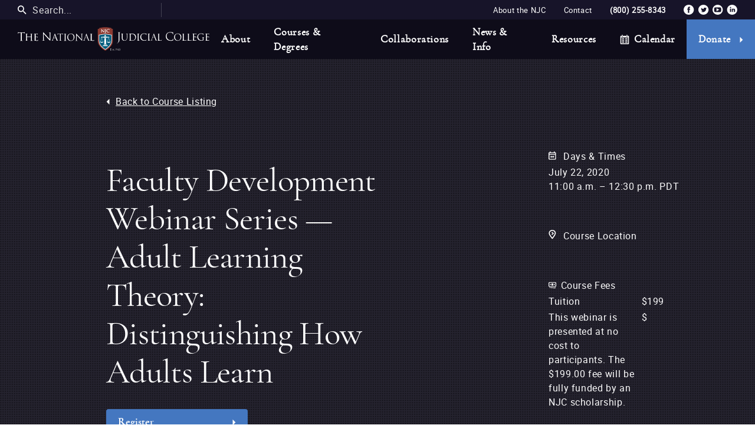

--- FILE ---
content_type: text/html; charset=UTF-8
request_url: https://www.judges.org/courses/faculty-development-webinar-series-adult-learning-theory-distinguishing-how-adults-learn/
body_size: 125156
content:


<!doctype html>
<html lang="en-US">

<head>
	<meta charset="UTF-8"><script type="text/javascript">(window.NREUM||(NREUM={})).init={ajax:{deny_list:["bam.nr-data.net"]}};(window.NREUM||(NREUM={})).loader_config={licenseKey:"NRJS-20803e041b9f91c85cd",applicationID:"312702173",browserID:"312702580"};;/*! For license information please see nr-loader-rum-1.302.0.min.js.LICENSE.txt */
(()=>{var e,t,r={122:(e,t,r)=>{"use strict";r.d(t,{a:()=>i});var n=r(944);function i(e,t){try{if(!e||"object"!=typeof e)return(0,n.R)(3);if(!t||"object"!=typeof t)return(0,n.R)(4);const r=Object.create(Object.getPrototypeOf(t),Object.getOwnPropertyDescriptors(t)),a=0===Object.keys(r).length?e:r;for(let o in a)if(void 0!==e[o])try{if(null===e[o]){r[o]=null;continue}Array.isArray(e[o])&&Array.isArray(t[o])?r[o]=Array.from(new Set([...e[o],...t[o]])):"object"==typeof e[o]&&"object"==typeof t[o]?r[o]=i(e[o],t[o]):r[o]=e[o]}catch(e){r[o]||(0,n.R)(1,e)}return r}catch(e){(0,n.R)(2,e)}}},154:(e,t,r)=>{"use strict";r.d(t,{OF:()=>c,RI:()=>i,WN:()=>u,bv:()=>a,gm:()=>o,mw:()=>s,sb:()=>d});var n=r(863);const i="undefined"!=typeof window&&!!window.document,a="undefined"!=typeof WorkerGlobalScope&&("undefined"!=typeof self&&self instanceof WorkerGlobalScope&&self.navigator instanceof WorkerNavigator||"undefined"!=typeof globalThis&&globalThis instanceof WorkerGlobalScope&&globalThis.navigator instanceof WorkerNavigator),o=i?window:"undefined"!=typeof WorkerGlobalScope&&("undefined"!=typeof self&&self instanceof WorkerGlobalScope&&self||"undefined"!=typeof globalThis&&globalThis instanceof WorkerGlobalScope&&globalThis),s=Boolean("hidden"===o?.document?.visibilityState),c=/iPad|iPhone|iPod/.test(o.navigator?.userAgent),d=c&&"undefined"==typeof SharedWorker,u=((()=>{const e=o.navigator?.userAgent?.match(/Firefox[/\s](\d+\.\d+)/);Array.isArray(e)&&e.length>=2&&e[1]})(),Date.now()-(0,n.t)())},163:(e,t,r)=>{"use strict";r.d(t,{j:()=>T});var n=r(384),i=r(741);var a=r(555);r(860).K7.genericEvents;const o="experimental.resources",s="register",c=e=>{if(!e||"string"!=typeof e)return!1;try{document.createDocumentFragment().querySelector(e)}catch{return!1}return!0};var d=r(614),u=r(944),l=r(122);const f="[data-nr-mask]",g=e=>(0,l.a)(e,(()=>{const e={feature_flags:[],experimental:{allow_registered_children:!1,resources:!1},mask_selector:"*",block_selector:"[data-nr-block]",mask_input_options:{color:!1,date:!1,"datetime-local":!1,email:!1,month:!1,number:!1,range:!1,search:!1,tel:!1,text:!1,time:!1,url:!1,week:!1,textarea:!1,select:!1,password:!0}};return{ajax:{deny_list:void 0,block_internal:!0,enabled:!0,autoStart:!0},api:{get allow_registered_children(){return e.feature_flags.includes(s)||e.experimental.allow_registered_children},set allow_registered_children(t){e.experimental.allow_registered_children=t},duplicate_registered_data:!1},distributed_tracing:{enabled:void 0,exclude_newrelic_header:void 0,cors_use_newrelic_header:void 0,cors_use_tracecontext_headers:void 0,allowed_origins:void 0},get feature_flags(){return e.feature_flags},set feature_flags(t){e.feature_flags=t},generic_events:{enabled:!0,autoStart:!0},harvest:{interval:30},jserrors:{enabled:!0,autoStart:!0},logging:{enabled:!0,autoStart:!0},metrics:{enabled:!0,autoStart:!0},obfuscate:void 0,page_action:{enabled:!0},page_view_event:{enabled:!0,autoStart:!0},page_view_timing:{enabled:!0,autoStart:!0},performance:{capture_marks:!1,capture_measures:!1,capture_detail:!0,resources:{get enabled(){return e.feature_flags.includes(o)||e.experimental.resources},set enabled(t){e.experimental.resources=t},asset_types:[],first_party_domains:[],ignore_newrelic:!0}},privacy:{cookies_enabled:!0},proxy:{assets:void 0,beacon:void 0},session:{expiresMs:d.wk,inactiveMs:d.BB},session_replay:{autoStart:!0,enabled:!1,preload:!1,sampling_rate:10,error_sampling_rate:100,collect_fonts:!1,inline_images:!1,fix_stylesheets:!0,mask_all_inputs:!0,get mask_text_selector(){return e.mask_selector},set mask_text_selector(t){c(t)?e.mask_selector="".concat(t,",").concat(f):""===t||null===t?e.mask_selector=f:(0,u.R)(5,t)},get block_class(){return"nr-block"},get ignore_class(){return"nr-ignore"},get mask_text_class(){return"nr-mask"},get block_selector(){return e.block_selector},set block_selector(t){c(t)?e.block_selector+=",".concat(t):""!==t&&(0,u.R)(6,t)},get mask_input_options(){return e.mask_input_options},set mask_input_options(t){t&&"object"==typeof t?e.mask_input_options={...t,password:!0}:(0,u.R)(7,t)}},session_trace:{enabled:!0,autoStart:!0},soft_navigations:{enabled:!0,autoStart:!0},spa:{enabled:!0,autoStart:!0},ssl:void 0,user_actions:{enabled:!0,elementAttributes:["id","className","tagName","type"]}}})());var p=r(154),m=r(324);let h=0;const v={buildEnv:m.F3,distMethod:m.Xs,version:m.xv,originTime:p.WN},b={appMetadata:{},customTransaction:void 0,denyList:void 0,disabled:!1,harvester:void 0,isolatedBacklog:!1,isRecording:!1,loaderType:void 0,maxBytes:3e4,obfuscator:void 0,onerror:void 0,ptid:void 0,releaseIds:{},session:void 0,timeKeeper:void 0,registeredEntities:[],jsAttributesMetadata:{bytes:0},get harvestCount(){return++h}},y=e=>{const t=(0,l.a)(e,b),r=Object.keys(v).reduce((e,t)=>(e[t]={value:v[t],writable:!1,configurable:!0,enumerable:!0},e),{});return Object.defineProperties(t,r)};var _=r(701);const w=e=>{const t=e.startsWith("http");e+="/",r.p=t?e:"https://"+e};var x=r(836),k=r(241);const S={accountID:void 0,trustKey:void 0,agentID:void 0,licenseKey:void 0,applicationID:void 0,xpid:void 0},A=e=>(0,l.a)(e,S),R=new Set;function T(e,t={},r,o){let{init:s,info:c,loader_config:d,runtime:u={},exposed:l=!0}=t;if(!c){const e=(0,n.pV)();s=e.init,c=e.info,d=e.loader_config}e.init=g(s||{}),e.loader_config=A(d||{}),c.jsAttributes??={},p.bv&&(c.jsAttributes.isWorker=!0),e.info=(0,a.D)(c);const f=e.init,m=[c.beacon,c.errorBeacon];R.has(e.agentIdentifier)||(f.proxy.assets&&(w(f.proxy.assets),m.push(f.proxy.assets)),f.proxy.beacon&&m.push(f.proxy.beacon),e.beacons=[...m],function(e){const t=(0,n.pV)();Object.getOwnPropertyNames(i.W.prototype).forEach(r=>{const n=i.W.prototype[r];if("function"!=typeof n||"constructor"===n)return;let a=t[r];e[r]&&!1!==e.exposed&&"micro-agent"!==e.runtime?.loaderType&&(t[r]=(...t)=>{const n=e[r](...t);return a?a(...t):n})})}(e),(0,n.US)("activatedFeatures",_.B),e.runSoftNavOverSpa&&=!0===f.soft_navigations.enabled&&f.feature_flags.includes("soft_nav")),u.denyList=[...f.ajax.deny_list||[],...f.ajax.block_internal?m:[]],u.ptid=e.agentIdentifier,u.loaderType=r,e.runtime=y(u),R.has(e.agentIdentifier)||(e.ee=x.ee.get(e.agentIdentifier),e.exposed=l,(0,k.W)({agentIdentifier:e.agentIdentifier,drained:!!_.B?.[e.agentIdentifier],type:"lifecycle",name:"initialize",feature:void 0,data:e.config})),R.add(e.agentIdentifier)}},234:(e,t,r)=>{"use strict";r.d(t,{W:()=>a});var n=r(836),i=r(687);class a{constructor(e,t){this.agentIdentifier=e,this.ee=n.ee.get(e),this.featureName=t,this.blocked=!1}deregisterDrain(){(0,i.x3)(this.agentIdentifier,this.featureName)}}},241:(e,t,r)=>{"use strict";r.d(t,{W:()=>a});var n=r(154);const i="newrelic";function a(e={}){try{n.gm.dispatchEvent(new CustomEvent(i,{detail:e}))}catch(e){}}},261:(e,t,r)=>{"use strict";r.d(t,{$9:()=>d,BL:()=>s,CH:()=>g,Dl:()=>_,Fw:()=>y,PA:()=>h,Pl:()=>n,Tb:()=>l,U2:()=>a,V1:()=>k,Wb:()=>x,bt:()=>b,cD:()=>v,d3:()=>w,dT:()=>c,eY:()=>p,fF:()=>f,hG:()=>i,k6:()=>o,nb:()=>m,o5:()=>u});const n="api-",i="addPageAction",a="addToTrace",o="addRelease",s="finished",c="interaction",d="log",u="noticeError",l="pauseReplay",f="recordCustomEvent",g="recordReplay",p="register",m="setApplicationVersion",h="setCurrentRouteName",v="setCustomAttribute",b="setErrorHandler",y="setPageViewName",_="setUserId",w="start",x="wrapLogger",k="measure"},289:(e,t,r)=>{"use strict";r.d(t,{GG:()=>a,Qr:()=>s,sB:()=>o});var n=r(878);function i(){return"undefined"==typeof document||"complete"===document.readyState}function a(e,t){if(i())return e();(0,n.sp)("load",e,t)}function o(e){if(i())return e();(0,n.DD)("DOMContentLoaded",e)}function s(e){if(i())return e();(0,n.sp)("popstate",e)}},324:(e,t,r)=>{"use strict";r.d(t,{F3:()=>i,Xs:()=>a,xv:()=>n});const n="1.302.0",i="PROD",a="CDN"},374:(e,t,r)=>{r.nc=(()=>{try{return document?.currentScript?.nonce}catch(e){}return""})()},384:(e,t,r)=>{"use strict";r.d(t,{NT:()=>o,US:()=>u,Zm:()=>s,bQ:()=>d,dV:()=>c,pV:()=>l});var n=r(154),i=r(863),a=r(910);const o={beacon:"bam.nr-data.net",errorBeacon:"bam.nr-data.net"};function s(){return n.gm.NREUM||(n.gm.NREUM={}),void 0===n.gm.newrelic&&(n.gm.newrelic=n.gm.NREUM),n.gm.NREUM}function c(){let e=s();return e.o||(e.o={ST:n.gm.setTimeout,SI:n.gm.setImmediate||n.gm.setInterval,CT:n.gm.clearTimeout,XHR:n.gm.XMLHttpRequest,REQ:n.gm.Request,EV:n.gm.Event,PR:n.gm.Promise,MO:n.gm.MutationObserver,FETCH:n.gm.fetch,WS:n.gm.WebSocket},(0,a.i)(...Object.values(e.o))),e}function d(e,t){let r=s();r.initializedAgents??={},t.initializedAt={ms:(0,i.t)(),date:new Date},r.initializedAgents[e]=t}function u(e,t){s()[e]=t}function l(){return function(){let e=s();const t=e.info||{};e.info={beacon:o.beacon,errorBeacon:o.errorBeacon,...t}}(),function(){let e=s();const t=e.init||{};e.init={...t}}(),c(),function(){let e=s();const t=e.loader_config||{};e.loader_config={...t}}(),s()}},389:(e,t,r)=>{"use strict";function n(e,t=500,r={}){const n=r?.leading||!1;let i;return(...r)=>{n&&void 0===i&&(e.apply(this,r),i=setTimeout(()=>{i=clearTimeout(i)},t)),n||(clearTimeout(i),i=setTimeout(()=>{e.apply(this,r)},t))}}function i(e){let t=!1;return(...r)=>{t||(t=!0,e.apply(this,r))}}r.d(t,{J:()=>i,s:()=>n})},555:(e,t,r)=>{"use strict";r.d(t,{D:()=>s,f:()=>o});var n=r(384),i=r(122);const a={beacon:n.NT.beacon,errorBeacon:n.NT.errorBeacon,licenseKey:void 0,applicationID:void 0,sa:void 0,queueTime:void 0,applicationTime:void 0,ttGuid:void 0,user:void 0,account:void 0,product:void 0,extra:void 0,jsAttributes:{},userAttributes:void 0,atts:void 0,transactionName:void 0,tNamePlain:void 0};function o(e){try{return!!e.licenseKey&&!!e.errorBeacon&&!!e.applicationID}catch(e){return!1}}const s=e=>(0,i.a)(e,a)},566:(e,t,r)=>{"use strict";r.d(t,{LA:()=>s,bz:()=>o});var n=r(154);const i="xxxxxxxx-xxxx-4xxx-yxxx-xxxxxxxxxxxx";function a(e,t){return e?15&e[t]:16*Math.random()|0}function o(){const e=n.gm?.crypto||n.gm?.msCrypto;let t,r=0;return e&&e.getRandomValues&&(t=e.getRandomValues(new Uint8Array(30))),i.split("").map(e=>"x"===e?a(t,r++).toString(16):"y"===e?(3&a()|8).toString(16):e).join("")}function s(e){const t=n.gm?.crypto||n.gm?.msCrypto;let r,i=0;t&&t.getRandomValues&&(r=t.getRandomValues(new Uint8Array(e)));const o=[];for(var s=0;s<e;s++)o.push(a(r,i++).toString(16));return o.join("")}},606:(e,t,r)=>{"use strict";r.d(t,{i:()=>a});var n=r(908);a.on=o;var i=a.handlers={};function a(e,t,r,a){o(a||n.d,i,e,t,r)}function o(e,t,r,i,a){a||(a="feature"),e||(e=n.d);var o=t[a]=t[a]||{};(o[r]=o[r]||[]).push([e,i])}},607:(e,t,r)=>{"use strict";r.d(t,{W:()=>n});const n=(0,r(566).bz)()},614:(e,t,r)=>{"use strict";r.d(t,{BB:()=>o,H3:()=>n,g:()=>d,iL:()=>c,tS:()=>s,uh:()=>i,wk:()=>a});const n="NRBA",i="SESSION",a=144e5,o=18e5,s={STARTED:"session-started",PAUSE:"session-pause",RESET:"session-reset",RESUME:"session-resume",UPDATE:"session-update"},c={SAME_TAB:"same-tab",CROSS_TAB:"cross-tab"},d={OFF:0,FULL:1,ERROR:2}},630:(e,t,r)=>{"use strict";r.d(t,{T:()=>n});const n=r(860).K7.pageViewEvent},646:(e,t,r)=>{"use strict";r.d(t,{y:()=>n});class n{constructor(e){this.contextId=e}}},687:(e,t,r)=>{"use strict";r.d(t,{Ak:()=>d,Ze:()=>f,x3:()=>u});var n=r(241),i=r(836),a=r(606),o=r(860),s=r(646);const c={};function d(e,t){const r={staged:!1,priority:o.P3[t]||0};l(e),c[e].get(t)||c[e].set(t,r)}function u(e,t){e&&c[e]&&(c[e].get(t)&&c[e].delete(t),p(e,t,!1),c[e].size&&g(e))}function l(e){if(!e)throw new Error("agentIdentifier required");c[e]||(c[e]=new Map)}function f(e="",t="feature",r=!1){if(l(e),!e||!c[e].get(t)||r)return p(e,t);c[e].get(t).staged=!0,g(e)}function g(e){const t=Array.from(c[e]);t.every(([e,t])=>t.staged)&&(t.sort((e,t)=>e[1].priority-t[1].priority),t.forEach(([t])=>{c[e].delete(t),p(e,t)}))}function p(e,t,r=!0){const o=e?i.ee.get(e):i.ee,c=a.i.handlers;if(!o.aborted&&o.backlog&&c){if((0,n.W)({agentIdentifier:e,type:"lifecycle",name:"drain",feature:t}),r){const e=o.backlog[t],r=c[t];if(r){for(let t=0;e&&t<e.length;++t)m(e[t],r);Object.entries(r).forEach(([e,t])=>{Object.values(t||{}).forEach(t=>{t[0]?.on&&t[0]?.context()instanceof s.y&&t[0].on(e,t[1])})})}}o.isolatedBacklog||delete c[t],o.backlog[t]=null,o.emit("drain-"+t,[])}}function m(e,t){var r=e[1];Object.values(t[r]||{}).forEach(t=>{var r=e[0];if(t[0]===r){var n=t[1],i=e[3],a=e[2];n.apply(i,a)}})}},699:(e,t,r)=>{"use strict";r.d(t,{It:()=>a,KC:()=>s,No:()=>i,qh:()=>o});var n=r(860);const i=16e3,a=1e6,o="SESSION_ERROR",s={[n.K7.logging]:!0,[n.K7.genericEvents]:!1,[n.K7.jserrors]:!1,[n.K7.ajax]:!1}},701:(e,t,r)=>{"use strict";r.d(t,{B:()=>a,t:()=>o});var n=r(241);const i=new Set,a={};function o(e,t){const r=t.agentIdentifier;a[r]??={},e&&"object"==typeof e&&(i.has(r)||(t.ee.emit("rumresp",[e]),a[r]=e,i.add(r),(0,n.W)({agentIdentifier:r,loaded:!0,drained:!0,type:"lifecycle",name:"load",feature:void 0,data:e})))}},741:(e,t,r)=>{"use strict";r.d(t,{W:()=>a});var n=r(944),i=r(261);class a{#e(e,...t){if(this[e]!==a.prototype[e])return this[e](...t);(0,n.R)(35,e)}addPageAction(e,t){return this.#e(i.hG,e,t)}register(e){return this.#e(i.eY,e)}recordCustomEvent(e,t){return this.#e(i.fF,e,t)}setPageViewName(e,t){return this.#e(i.Fw,e,t)}setCustomAttribute(e,t,r){return this.#e(i.cD,e,t,r)}noticeError(e,t){return this.#e(i.o5,e,t)}setUserId(e){return this.#e(i.Dl,e)}setApplicationVersion(e){return this.#e(i.nb,e)}setErrorHandler(e){return this.#e(i.bt,e)}addRelease(e,t){return this.#e(i.k6,e,t)}log(e,t){return this.#e(i.$9,e,t)}start(){return this.#e(i.d3)}finished(e){return this.#e(i.BL,e)}recordReplay(){return this.#e(i.CH)}pauseReplay(){return this.#e(i.Tb)}addToTrace(e){return this.#e(i.U2,e)}setCurrentRouteName(e){return this.#e(i.PA,e)}interaction(e){return this.#e(i.dT,e)}wrapLogger(e,t,r){return this.#e(i.Wb,e,t,r)}measure(e,t){return this.#e(i.V1,e,t)}}},773:(e,t,r)=>{"use strict";r.d(t,{z_:()=>a,XG:()=>s,TZ:()=>n,rs:()=>i,xV:()=>o});r(154),r(566),r(384);const n=r(860).K7.metrics,i="sm",a="cm",o="storeSupportabilityMetrics",s="storeEventMetrics"},782:(e,t,r)=>{"use strict";r.d(t,{T:()=>n});const n=r(860).K7.pageViewTiming},836:(e,t,r)=>{"use strict";r.d(t,{P:()=>s,ee:()=>c});var n=r(384),i=r(990),a=r(646),o=r(607);const s="nr@context:".concat(o.W),c=function e(t,r){var n={},o={},u={},l=!1;try{l=16===r.length&&d.initializedAgents?.[r]?.runtime.isolatedBacklog}catch(e){}var f={on:p,addEventListener:p,removeEventListener:function(e,t){var r=n[e];if(!r)return;for(var i=0;i<r.length;i++)r[i]===t&&r.splice(i,1)},emit:function(e,r,n,i,a){!1!==a&&(a=!0);if(c.aborted&&!i)return;t&&a&&t.emit(e,r,n);var s=g(n);m(e).forEach(e=>{e.apply(s,r)});var d=v()[o[e]];d&&d.push([f,e,r,s]);return s},get:h,listeners:m,context:g,buffer:function(e,t){const r=v();if(t=t||"feature",f.aborted)return;Object.entries(e||{}).forEach(([e,n])=>{o[n]=t,t in r||(r[t]=[])})},abort:function(){f._aborted=!0,Object.keys(f.backlog).forEach(e=>{delete f.backlog[e]})},isBuffering:function(e){return!!v()[o[e]]},debugId:r,backlog:l?{}:t&&"object"==typeof t.backlog?t.backlog:{},isolatedBacklog:l};return Object.defineProperty(f,"aborted",{get:()=>{let e=f._aborted||!1;return e||(t&&(e=t.aborted),e)}}),f;function g(e){return e&&e instanceof a.y?e:e?(0,i.I)(e,s,()=>new a.y(s)):new a.y(s)}function p(e,t){n[e]=m(e).concat(t)}function m(e){return n[e]||[]}function h(t){return u[t]=u[t]||e(f,t)}function v(){return f.backlog}}(void 0,"globalEE"),d=(0,n.Zm)();d.ee||(d.ee=c)},843:(e,t,r)=>{"use strict";r.d(t,{u:()=>i});var n=r(878);function i(e,t=!1,r,i){(0,n.DD)("visibilitychange",function(){if(t)return void("hidden"===document.visibilityState&&e());e(document.visibilityState)},r,i)}},860:(e,t,r)=>{"use strict";r.d(t,{$J:()=>u,K7:()=>c,P3:()=>d,XX:()=>i,Yy:()=>s,df:()=>a,qY:()=>n,v4:()=>o});const n="events",i="jserrors",a="browser/blobs",o="rum",s="browser/logs",c={ajax:"ajax",genericEvents:"generic_events",jserrors:i,logging:"logging",metrics:"metrics",pageAction:"page_action",pageViewEvent:"page_view_event",pageViewTiming:"page_view_timing",sessionReplay:"session_replay",sessionTrace:"session_trace",softNav:"soft_navigations",spa:"spa"},d={[c.pageViewEvent]:1,[c.pageViewTiming]:2,[c.metrics]:3,[c.jserrors]:4,[c.spa]:5,[c.ajax]:6,[c.sessionTrace]:7,[c.softNav]:8,[c.sessionReplay]:9,[c.logging]:10,[c.genericEvents]:11},u={[c.pageViewEvent]:o,[c.pageViewTiming]:n,[c.ajax]:n,[c.spa]:n,[c.softNav]:n,[c.metrics]:i,[c.jserrors]:i,[c.sessionTrace]:a,[c.sessionReplay]:a,[c.logging]:s,[c.genericEvents]:"ins"}},863:(e,t,r)=>{"use strict";function n(){return Math.floor(performance.now())}r.d(t,{t:()=>n})},878:(e,t,r)=>{"use strict";function n(e,t){return{capture:e,passive:!1,signal:t}}function i(e,t,r=!1,i){window.addEventListener(e,t,n(r,i))}function a(e,t,r=!1,i){document.addEventListener(e,t,n(r,i))}r.d(t,{DD:()=>a,jT:()=>n,sp:()=>i})},908:(e,t,r)=>{"use strict";r.d(t,{d:()=>n,p:()=>i});var n=r(836).ee.get("handle");function i(e,t,r,i,a){a?(a.buffer([e],i),a.emit(e,t,r)):(n.buffer([e],i),n.emit(e,t,r))}},910:(e,t,r)=>{"use strict";r.d(t,{i:()=>a});var n=r(944);const i=new Map;function a(...e){return e.every(e=>{if(i.has(e))return i.get(e);const t="function"==typeof e&&e.toString().includes("[native code]");return t||(0,n.R)(64,e?.name||e?.toString()),i.set(e,t),t})}},944:(e,t,r)=>{"use strict";r.d(t,{R:()=>i});var n=r(241);function i(e,t){"function"==typeof console.debug&&(console.debug("New Relic Warning: https://github.com/newrelic/newrelic-browser-agent/blob/main/docs/warning-codes.md#".concat(e),t),(0,n.W)({agentIdentifier:null,drained:null,type:"data",name:"warn",feature:"warn",data:{code:e,secondary:t}}))}},990:(e,t,r)=>{"use strict";r.d(t,{I:()=>i});var n=Object.prototype.hasOwnProperty;function i(e,t,r){if(n.call(e,t))return e[t];var i=r();if(Object.defineProperty&&Object.keys)try{return Object.defineProperty(e,t,{value:i,writable:!0,enumerable:!1}),i}catch(e){}return e[t]=i,i}}},n={};function i(e){var t=n[e];if(void 0!==t)return t.exports;var a=n[e]={exports:{}};return r[e](a,a.exports,i),a.exports}i.m=r,i.d=(e,t)=>{for(var r in t)i.o(t,r)&&!i.o(e,r)&&Object.defineProperty(e,r,{enumerable:!0,get:t[r]})},i.f={},i.e=e=>Promise.all(Object.keys(i.f).reduce((t,r)=>(i.f[r](e,t),t),[])),i.u=e=>"nr-rum-1.302.0.min.js",i.o=(e,t)=>Object.prototype.hasOwnProperty.call(e,t),e={},t="NRBA-1.302.0.PROD:",i.l=(r,n,a,o)=>{if(e[r])e[r].push(n);else{var s,c;if(void 0!==a)for(var d=document.getElementsByTagName("script"),u=0;u<d.length;u++){var l=d[u];if(l.getAttribute("src")==r||l.getAttribute("data-webpack")==t+a){s=l;break}}if(!s){c=!0;var f={296:"sha512-wOb3n9Oo7XFlPj8/eeDjhAZxpAcaDdsBkC//L8axozi0po4wdPEJ2ECVlu9KEBVFgfQVL0TCY6kPzr0KcVfkBQ=="};(s=document.createElement("script")).charset="utf-8",i.nc&&s.setAttribute("nonce",i.nc),s.setAttribute("data-webpack",t+a),s.src=r,0!==s.src.indexOf(window.location.origin+"/")&&(s.crossOrigin="anonymous"),f[o]&&(s.integrity=f[o])}e[r]=[n];var g=(t,n)=>{s.onerror=s.onload=null,clearTimeout(p);var i=e[r];if(delete e[r],s.parentNode&&s.parentNode.removeChild(s),i&&i.forEach(e=>e(n)),t)return t(n)},p=setTimeout(g.bind(null,void 0,{type:"timeout",target:s}),12e4);s.onerror=g.bind(null,s.onerror),s.onload=g.bind(null,s.onload),c&&document.head.appendChild(s)}},i.r=e=>{"undefined"!=typeof Symbol&&Symbol.toStringTag&&Object.defineProperty(e,Symbol.toStringTag,{value:"Module"}),Object.defineProperty(e,"__esModule",{value:!0})},i.p="https://js-agent.newrelic.com/",(()=>{var e={374:0,840:0};i.f.j=(t,r)=>{var n=i.o(e,t)?e[t]:void 0;if(0!==n)if(n)r.push(n[2]);else{var a=new Promise((r,i)=>n=e[t]=[r,i]);r.push(n[2]=a);var o=i.p+i.u(t),s=new Error;i.l(o,r=>{if(i.o(e,t)&&(0!==(n=e[t])&&(e[t]=void 0),n)){var a=r&&("load"===r.type?"missing":r.type),o=r&&r.target&&r.target.src;s.message="Loading chunk "+t+" failed.\n("+a+": "+o+")",s.name="ChunkLoadError",s.type=a,s.request=o,n[1](s)}},"chunk-"+t,t)}};var t=(t,r)=>{var n,a,[o,s,c]=r,d=0;if(o.some(t=>0!==e[t])){for(n in s)i.o(s,n)&&(i.m[n]=s[n]);if(c)c(i)}for(t&&t(r);d<o.length;d++)a=o[d],i.o(e,a)&&e[a]&&e[a][0](),e[a]=0},r=self["webpackChunk:NRBA-1.302.0.PROD"]=self["webpackChunk:NRBA-1.302.0.PROD"]||[];r.forEach(t.bind(null,0)),r.push=t.bind(null,r.push.bind(r))})(),(()=>{"use strict";i(374);var e=i(566),t=i(741);class r extends t.W{agentIdentifier=(0,e.LA)(16)}var n=i(860);const a=Object.values(n.K7);var o=i(163);var s=i(908),c=i(863),d=i(261),u=i(241),l=i(944),f=i(701),g=i(773);function p(e,t,i,a){const o=a||i;!o||o[e]&&o[e]!==r.prototype[e]||(o[e]=function(){(0,s.p)(g.xV,["API/"+e+"/called"],void 0,n.K7.metrics,i.ee),(0,u.W)({agentIdentifier:i.agentIdentifier,drained:!!f.B?.[i.agentIdentifier],type:"data",name:"api",feature:d.Pl+e,data:{}});try{return t.apply(this,arguments)}catch(e){(0,l.R)(23,e)}})}function m(e,t,r,n,i){const a=e.info;null===r?delete a.jsAttributes[t]:a.jsAttributes[t]=r,(i||null===r)&&(0,s.p)(d.Pl+n,[(0,c.t)(),t,r],void 0,"session",e.ee)}var h=i(687),v=i(234),b=i(289),y=i(154),_=i(384);const w=e=>y.RI&&!0===e?.privacy.cookies_enabled;function x(e){return!!(0,_.dV)().o.MO&&w(e)&&!0===e?.session_trace.enabled}var k=i(389),S=i(699);class A extends v.W{constructor(e,t){super(e.agentIdentifier,t),this.agentRef=e,this.abortHandler=void 0,this.featAggregate=void 0,this.onAggregateImported=void 0,this.deferred=Promise.resolve(),!1===e.init[this.featureName].autoStart?this.deferred=new Promise((t,r)=>{this.ee.on("manual-start-all",(0,k.J)(()=>{(0,h.Ak)(e.agentIdentifier,this.featureName),t()}))}):(0,h.Ak)(e.agentIdentifier,t)}importAggregator(e,t,r={}){if(this.featAggregate)return;let n;this.onAggregateImported=new Promise(e=>{n=e});const a=async()=>{let a;await this.deferred;try{if(w(e.init)){const{setupAgentSession:t}=await i.e(296).then(i.bind(i,305));a=t(e)}}catch(e){(0,l.R)(20,e),this.ee.emit("internal-error",[e]),(0,s.p)(S.qh,[e],void 0,this.featureName,this.ee)}try{if(!this.#t(this.featureName,a,e.init))return(0,h.Ze)(this.agentIdentifier,this.featureName),void n(!1);const{Aggregate:i}=await t();this.featAggregate=new i(e,r),e.runtime.harvester.initializedAggregates.push(this.featAggregate),n(!0)}catch(e){(0,l.R)(34,e),this.abortHandler?.(),(0,h.Ze)(this.agentIdentifier,this.featureName,!0),n(!1),this.ee&&this.ee.abort()}};y.RI?(0,b.GG)(()=>a(),!0):a()}#t(e,t,r){if(this.blocked)return!1;switch(e){case n.K7.sessionReplay:return x(r)&&!!t;case n.K7.sessionTrace:return!!t;default:return!0}}}var R=i(630),T=i(614);class E extends A{static featureName=R.T;constructor(e){var t;super(e,R.T),this.setupInspectionEvents(e.agentIdentifier),t=e,p(d.Fw,function(e,r){"string"==typeof e&&("/"!==e.charAt(0)&&(e="/"+e),t.runtime.customTransaction=(r||"http://custom.transaction")+e,(0,s.p)(d.Pl+d.Fw,[(0,c.t)()],void 0,void 0,t.ee))},t),this.ee.on("api-send-rum",(e,t)=>(0,s.p)("send-rum",[e,t],void 0,this.featureName,this.ee)),this.importAggregator(e,()=>i.e(296).then(i.bind(i,108)))}setupInspectionEvents(e){const t=(t,r)=>{t&&(0,u.W)({agentIdentifier:e,timeStamp:t.timeStamp,loaded:"complete"===t.target.readyState,type:"window",name:r,data:t.target.location+""})};(0,b.sB)(e=>{t(e,"DOMContentLoaded")}),(0,b.GG)(e=>{t(e,"load")}),(0,b.Qr)(e=>{t(e,"navigate")}),this.ee.on(T.tS.UPDATE,(t,r)=>{(0,u.W)({agentIdentifier:e,type:"lifecycle",name:"session",data:r})})}}var N=i(843),j=i(878),I=i(782);class O extends A{static featureName=I.T;constructor(e){super(e,I.T),y.RI&&((0,N.u)(()=>(0,s.p)("docHidden",[(0,c.t)()],void 0,I.T,this.ee),!0),(0,j.sp)("pagehide",()=>(0,s.p)("winPagehide",[(0,c.t)()],void 0,I.T,this.ee)),this.importAggregator(e,()=>i.e(296).then(i.bind(i,350))))}}class P extends A{static featureName=g.TZ;constructor(e){super(e,g.TZ),y.RI&&document.addEventListener("securitypolicyviolation",e=>{(0,s.p)(g.xV,["Generic/CSPViolation/Detected"],void 0,this.featureName,this.ee)}),this.importAggregator(e,()=>i.e(296).then(i.bind(i,623)))}}new class extends r{constructor(e){var t;(super(),y.gm)?(this.features={},(0,_.bQ)(this.agentIdentifier,this),this.desiredFeatures=new Set(e.features||[]),this.desiredFeatures.add(E),this.runSoftNavOverSpa=[...this.desiredFeatures].some(e=>e.featureName===n.K7.softNav),(0,o.j)(this,e,e.loaderType||"agent"),t=this,p(d.cD,function(e,r,n=!1){if("string"==typeof e){if(["string","number","boolean"].includes(typeof r)||null===r)return m(t,e,r,d.cD,n);(0,l.R)(40,typeof r)}else(0,l.R)(39,typeof e)},t),function(e){p(d.Dl,function(t){if("string"==typeof t||null===t)return m(e,"enduser.id",t,d.Dl,!0);(0,l.R)(41,typeof t)},e)}(this),function(e){p(d.nb,function(t){if("string"==typeof t||null===t)return m(e,"application.version",t,d.nb,!1);(0,l.R)(42,typeof t)},e)}(this),function(e){p(d.d3,function(){e.ee.emit("manual-start-all")},e)}(this),this.run()):(0,l.R)(21)}get config(){return{info:this.info,init:this.init,loader_config:this.loader_config,runtime:this.runtime}}get api(){return this}run(){try{const e=function(e){const t={};return a.forEach(r=>{t[r]=!!e[r]?.enabled}),t}(this.init),t=[...this.desiredFeatures];t.sort((e,t)=>n.P3[e.featureName]-n.P3[t.featureName]),t.forEach(t=>{if(!e[t.featureName]&&t.featureName!==n.K7.pageViewEvent)return;if(this.runSoftNavOverSpa&&t.featureName===n.K7.spa)return;if(!this.runSoftNavOverSpa&&t.featureName===n.K7.softNav)return;const r=function(e){switch(e){case n.K7.ajax:return[n.K7.jserrors];case n.K7.sessionTrace:return[n.K7.ajax,n.K7.pageViewEvent];case n.K7.sessionReplay:return[n.K7.sessionTrace];case n.K7.pageViewTiming:return[n.K7.pageViewEvent];default:return[]}}(t.featureName).filter(e=>!(e in this.features));r.length>0&&(0,l.R)(36,{targetFeature:t.featureName,missingDependencies:r}),this.features[t.featureName]=new t(this)})}catch(e){(0,l.R)(22,e);for(const e in this.features)this.features[e].abortHandler?.();const t=(0,_.Zm)();delete t.initializedAgents[this.agentIdentifier]?.features,delete this.sharedAggregator;return t.ee.get(this.agentIdentifier).abort(),!1}}}({features:[E,O,P],loaderType:"lite"})})()})();</script>
	<meta name="google-site-verification" content="62su-ZY-aTlPRYPJ-E-SeFbPG0jvKpXmcXtvJR1h4r4" />
	<meta name="viewport" content="width=device-width, initial-scale=1">
	<link rel="profile" href="https://gmpg.org/xfn/11">
	<!-- Google Tag Manager -->
	<script>(function(w,d,s,l,i){w[l]=w[l]||[];w[l].push({'gtm.start':
	new Date().getTime(),event:'gtm.js'});var f=d.getElementsByTagName(s)[0],
	j=d.createElement(s),dl=l!='dataLayer'?'&l='+l:'';j.async=true;j.src=
	'https://www.googletagmanager.com/gtm.js?id='+i+dl;f.parentNode.insertBefore(j,f);
	})(window,document,'script','dataLayer','GTM-TLPRDSP');</script>
	<!-- End Google Tag Manager -->
	
	<!-- Google tag (gtag.js) -->
	<script async src="https://www.googletagmanager.com/gtag/js?id=G-E2KS7B3KCP"></script>
	<script>
	  window.dataLayer = window.dataLayer || [];
	  function gtag(){dataLayer.push(arguments);}
	  gtag('js', new Date());

	  gtag('config', 'G-E2KS7B3KCP');
	</script>

	<meta name='robots' content='index, follow, max-image-preview:large, max-snippet:-1, max-video-preview:-1' />
	<style>img:is([sizes="auto" i], [sizes^="auto," i]) { contain-intrinsic-size: 3000px 1500px }</style>
	
	<!-- This site is optimized with the Yoast SEO plugin v26.2 - https://yoast.com/wordpress/plugins/seo/ -->
	<title>Faculty Development Webinar Series - Adult Learning Theory: Distinguishing How Adults Learn - The National Judicial College</title>
	<link rel="canonical" href="https://www.judges.org/courses/faculty-development-webinar-series-adult-learning-theory-distinguishing-how-adults-learn/" />
	<meta property="og:locale" content="en_US" />
	<meta property="og:type" content="article" />
	<meta property="og:title" content="Faculty Development Webinar Series - Adult Learning Theory: Distinguishing How Adults Learn - The National Judicial College" />
	<meta property="og:description" content="This webinar is presented at no cost to participants.The $199.00 fee will be fully funded by an NJC scholarship." />
	<meta property="og:url" content="https://www.judges.org/courses/faculty-development-webinar-series-adult-learning-theory-distinguishing-how-adults-learn/" />
	<meta property="og:site_name" content="The National Judicial College" />
	<meta property="article:publisher" content="https://www.facebook.com/thenjc" />
	<meta property="article:modified_time" content="2020-07-07T17:13:20+00:00" />
	<meta name="twitter:card" content="summary_large_image" />
	<meta name="twitter:site" content="@thenjc" />
	<script type="application/ld+json" class="yoast-schema-graph">{"@context":"https://schema.org","@graph":[{"@type":"WebPage","@id":"https://www.judges.org/courses/faculty-development-webinar-series-adult-learning-theory-distinguishing-how-adults-learn/","url":"https://www.judges.org/courses/faculty-development-webinar-series-adult-learning-theory-distinguishing-how-adults-learn/","name":"Faculty Development Webinar Series - Adult Learning Theory: Distinguishing How Adults Learn - The National Judicial College","isPartOf":{"@id":"https://www.judges.org/#website"},"datePublished":"2020-07-02T21:52:13+00:00","dateModified":"2020-07-07T17:13:20+00:00","breadcrumb":{"@id":"https://www.judges.org/courses/faculty-development-webinar-series-adult-learning-theory-distinguishing-how-adults-learn/#breadcrumb"},"inLanguage":"en-US","potentialAction":[{"@type":"ReadAction","target":["https://www.judges.org/courses/faculty-development-webinar-series-adult-learning-theory-distinguishing-how-adults-learn/"]}]},{"@type":"BreadcrumbList","@id":"https://www.judges.org/courses/faculty-development-webinar-series-adult-learning-theory-distinguishing-how-adults-learn/#breadcrumb","itemListElement":[{"@type":"ListItem","position":1,"name":"Home","item":"https://www.judges.org/"},{"@type":"ListItem","position":2,"name":"Courses","item":"https://www.judges.org/courses/"},{"@type":"ListItem","position":3,"name":"Faculty Development Webinar Series &#8212; Adult Learning Theory: Distinguishing How Adults Learn"}]},{"@type":"WebSite","@id":"https://www.judges.org/#website","url":"https://www.judges.org/","name":"The National Judicial College","description":"Making the world a more just place by educating and inspiring its judiciary","publisher":{"@id":"https://www.judges.org/#organization"},"potentialAction":[{"@type":"SearchAction","target":{"@type":"EntryPoint","urlTemplate":"https://www.judges.org/?s={search_term_string}"},"query-input":{"@type":"PropertyValueSpecification","valueRequired":true,"valueName":"search_term_string"}}],"inLanguage":"en-US"},{"@type":"Organization","@id":"https://www.judges.org/#organization","name":"The National Judicial College","url":"https://www.judges.org/","logo":{"@type":"ImageObject","inLanguage":"en-US","@id":"https://www.judges.org/#/schema/logo/image/","url":"https://www.judges.org/wp-content/uploads/2019/11/Logo_mission_slide_Vert_Presentation.jpg","contentUrl":"https://www.judges.org/wp-content/uploads/2019/11/Logo_mission_slide_Vert_Presentation.jpg","width":1920,"height":1440,"caption":"The National Judicial College"},"image":{"@id":"https://www.judges.org/#/schema/logo/image/"},"sameAs":["https://www.facebook.com/thenjc","https://x.com/thenjc","https://www.linkedin.com/company/the-national-judicial-college/"]}]}</script>
	<!-- / Yoast SEO plugin. -->


<link rel='dns-prefetch' href='//ajax.googleapis.com' />
<link rel="alternate" type="application/rss+xml" title="The National Judicial College &raquo; Feed" href="https://www.judges.org/feed/" />
<link rel="alternate" type="application/rss+xml" title="The National Judicial College &raquo; Comments Feed" href="https://www.judges.org/comments/feed/" />
<link rel="alternate" type="text/calendar" title="The National Judicial College &raquo; iCal Feed" href="https://www.judges.org/events/?ical=1" />
<script type="text/javascript">
/* <![CDATA[ */
window._wpemojiSettings = {"baseUrl":"https:\/\/s.w.org\/images\/core\/emoji\/16.0.1\/72x72\/","ext":".png","svgUrl":"https:\/\/s.w.org\/images\/core\/emoji\/16.0.1\/svg\/","svgExt":".svg","source":{"concatemoji":"https:\/\/www.judges.org\/wp-includes\/js\/wp-emoji-release.min.js?ver=6.8.3"}};
/*! This file is auto-generated */
!function(s,n){var o,i,e;function c(e){try{var t={supportTests:e,timestamp:(new Date).valueOf()};sessionStorage.setItem(o,JSON.stringify(t))}catch(e){}}function p(e,t,n){e.clearRect(0,0,e.canvas.width,e.canvas.height),e.fillText(t,0,0);var t=new Uint32Array(e.getImageData(0,0,e.canvas.width,e.canvas.height).data),a=(e.clearRect(0,0,e.canvas.width,e.canvas.height),e.fillText(n,0,0),new Uint32Array(e.getImageData(0,0,e.canvas.width,e.canvas.height).data));return t.every(function(e,t){return e===a[t]})}function u(e,t){e.clearRect(0,0,e.canvas.width,e.canvas.height),e.fillText(t,0,0);for(var n=e.getImageData(16,16,1,1),a=0;a<n.data.length;a++)if(0!==n.data[a])return!1;return!0}function f(e,t,n,a){switch(t){case"flag":return n(e,"\ud83c\udff3\ufe0f\u200d\u26a7\ufe0f","\ud83c\udff3\ufe0f\u200b\u26a7\ufe0f")?!1:!n(e,"\ud83c\udde8\ud83c\uddf6","\ud83c\udde8\u200b\ud83c\uddf6")&&!n(e,"\ud83c\udff4\udb40\udc67\udb40\udc62\udb40\udc65\udb40\udc6e\udb40\udc67\udb40\udc7f","\ud83c\udff4\u200b\udb40\udc67\u200b\udb40\udc62\u200b\udb40\udc65\u200b\udb40\udc6e\u200b\udb40\udc67\u200b\udb40\udc7f");case"emoji":return!a(e,"\ud83e\udedf")}return!1}function g(e,t,n,a){var r="undefined"!=typeof WorkerGlobalScope&&self instanceof WorkerGlobalScope?new OffscreenCanvas(300,150):s.createElement("canvas"),o=r.getContext("2d",{willReadFrequently:!0}),i=(o.textBaseline="top",o.font="600 32px Arial",{});return e.forEach(function(e){i[e]=t(o,e,n,a)}),i}function t(e){var t=s.createElement("script");t.src=e,t.defer=!0,s.head.appendChild(t)}"undefined"!=typeof Promise&&(o="wpEmojiSettingsSupports",i=["flag","emoji"],n.supports={everything:!0,everythingExceptFlag:!0},e=new Promise(function(e){s.addEventListener("DOMContentLoaded",e,{once:!0})}),new Promise(function(t){var n=function(){try{var e=JSON.parse(sessionStorage.getItem(o));if("object"==typeof e&&"number"==typeof e.timestamp&&(new Date).valueOf()<e.timestamp+604800&&"object"==typeof e.supportTests)return e.supportTests}catch(e){}return null}();if(!n){if("undefined"!=typeof Worker&&"undefined"!=typeof OffscreenCanvas&&"undefined"!=typeof URL&&URL.createObjectURL&&"undefined"!=typeof Blob)try{var e="postMessage("+g.toString()+"("+[JSON.stringify(i),f.toString(),p.toString(),u.toString()].join(",")+"));",a=new Blob([e],{type:"text/javascript"}),r=new Worker(URL.createObjectURL(a),{name:"wpTestEmojiSupports"});return void(r.onmessage=function(e){c(n=e.data),r.terminate(),t(n)})}catch(e){}c(n=g(i,f,p,u))}t(n)}).then(function(e){for(var t in e)n.supports[t]=e[t],n.supports.everything=n.supports.everything&&n.supports[t],"flag"!==t&&(n.supports.everythingExceptFlag=n.supports.everythingExceptFlag&&n.supports[t]);n.supports.everythingExceptFlag=n.supports.everythingExceptFlag&&!n.supports.flag,n.DOMReady=!1,n.readyCallback=function(){n.DOMReady=!0}}).then(function(){return e}).then(function(){var e;n.supports.everything||(n.readyCallback(),(e=n.source||{}).concatemoji?t(e.concatemoji):e.wpemoji&&e.twemoji&&(t(e.twemoji),t(e.wpemoji)))}))}((window,document),window._wpemojiSettings);
/* ]]> */
</script>
<link rel='stylesheet' id='tribe-events-pro-mini-calendar-block-styles-css' href='https://www.judges.org/wp-content/plugins/events-calendar-pro/build/css/tribe-events-pro-mini-calendar-block.css?ver=7.7.9' type='text/css' media='all' />
<style id='wp-emoji-styles-inline-css' type='text/css'>

	img.wp-smiley, img.emoji {
		display: inline !important;
		border: none !important;
		box-shadow: none !important;
		height: 1em !important;
		width: 1em !important;
		margin: 0 0.07em !important;
		vertical-align: -0.1em !important;
		background: none !important;
		padding: 0 !important;
	}
</style>
<link rel='stylesheet' id='wp-block-library-css' href='https://www.judges.org/wp-includes/css/dist/block-library/style.min.css?ver=6.8.3' type='text/css' media='all' />
<style id='classic-theme-styles-inline-css' type='text/css'>
/*! This file is auto-generated */
.wp-block-button__link{color:#fff;background-color:#32373c;border-radius:9999px;box-shadow:none;text-decoration:none;padding:calc(.667em + 2px) calc(1.333em + 2px);font-size:1.125em}.wp-block-file__button{background:#32373c;color:#fff;text-decoration:none}
</style>
<style id='safe-svg-svg-icon-style-inline-css' type='text/css'>
.safe-svg-cover{text-align:center}.safe-svg-cover .safe-svg-inside{display:inline-block;max-width:100%}.safe-svg-cover svg{fill:currentColor;height:100%;max-height:100%;max-width:100%;width:100%}

</style>
<style id='global-styles-inline-css' type='text/css'>
:root{--wp--preset--aspect-ratio--square: 1;--wp--preset--aspect-ratio--4-3: 4/3;--wp--preset--aspect-ratio--3-4: 3/4;--wp--preset--aspect-ratio--3-2: 3/2;--wp--preset--aspect-ratio--2-3: 2/3;--wp--preset--aspect-ratio--16-9: 16/9;--wp--preset--aspect-ratio--9-16: 9/16;--wp--preset--color--black: #000000;--wp--preset--color--cyan-bluish-gray: #abb8c3;--wp--preset--color--white: #ffffff;--wp--preset--color--pale-pink: #f78da7;--wp--preset--color--vivid-red: #cf2e2e;--wp--preset--color--luminous-vivid-orange: #ff6900;--wp--preset--color--luminous-vivid-amber: #fcb900;--wp--preset--color--light-green-cyan: #7bdcb5;--wp--preset--color--vivid-green-cyan: #00d084;--wp--preset--color--pale-cyan-blue: #8ed1fc;--wp--preset--color--vivid-cyan-blue: #0693e3;--wp--preset--color--vivid-purple: #9b51e0;--wp--preset--gradient--vivid-cyan-blue-to-vivid-purple: linear-gradient(135deg,rgba(6,147,227,1) 0%,rgb(155,81,224) 100%);--wp--preset--gradient--light-green-cyan-to-vivid-green-cyan: linear-gradient(135deg,rgb(122,220,180) 0%,rgb(0,208,130) 100%);--wp--preset--gradient--luminous-vivid-amber-to-luminous-vivid-orange: linear-gradient(135deg,rgba(252,185,0,1) 0%,rgba(255,105,0,1) 100%);--wp--preset--gradient--luminous-vivid-orange-to-vivid-red: linear-gradient(135deg,rgba(255,105,0,1) 0%,rgb(207,46,46) 100%);--wp--preset--gradient--very-light-gray-to-cyan-bluish-gray: linear-gradient(135deg,rgb(238,238,238) 0%,rgb(169,184,195) 100%);--wp--preset--gradient--cool-to-warm-spectrum: linear-gradient(135deg,rgb(74,234,220) 0%,rgb(151,120,209) 20%,rgb(207,42,186) 40%,rgb(238,44,130) 60%,rgb(251,105,98) 80%,rgb(254,248,76) 100%);--wp--preset--gradient--blush-light-purple: linear-gradient(135deg,rgb(255,206,236) 0%,rgb(152,150,240) 100%);--wp--preset--gradient--blush-bordeaux: linear-gradient(135deg,rgb(254,205,165) 0%,rgb(254,45,45) 50%,rgb(107,0,62) 100%);--wp--preset--gradient--luminous-dusk: linear-gradient(135deg,rgb(255,203,112) 0%,rgb(199,81,192) 50%,rgb(65,88,208) 100%);--wp--preset--gradient--pale-ocean: linear-gradient(135deg,rgb(255,245,203) 0%,rgb(182,227,212) 50%,rgb(51,167,181) 100%);--wp--preset--gradient--electric-grass: linear-gradient(135deg,rgb(202,248,128) 0%,rgb(113,206,126) 100%);--wp--preset--gradient--midnight: linear-gradient(135deg,rgb(2,3,129) 0%,rgb(40,116,252) 100%);--wp--preset--font-size--small: 13px;--wp--preset--font-size--medium: 20px;--wp--preset--font-size--large: 36px;--wp--preset--font-size--x-large: 42px;--wp--preset--spacing--20: 0.44rem;--wp--preset--spacing--30: 0.67rem;--wp--preset--spacing--40: 1rem;--wp--preset--spacing--50: 1.5rem;--wp--preset--spacing--60: 2.25rem;--wp--preset--spacing--70: 3.38rem;--wp--preset--spacing--80: 5.06rem;--wp--preset--shadow--natural: 6px 6px 9px rgba(0, 0, 0, 0.2);--wp--preset--shadow--deep: 12px 12px 50px rgba(0, 0, 0, 0.4);--wp--preset--shadow--sharp: 6px 6px 0px rgba(0, 0, 0, 0.2);--wp--preset--shadow--outlined: 6px 6px 0px -3px rgba(255, 255, 255, 1), 6px 6px rgba(0, 0, 0, 1);--wp--preset--shadow--crisp: 6px 6px 0px rgba(0, 0, 0, 1);}:where(.is-layout-flex){gap: 0.5em;}:where(.is-layout-grid){gap: 0.5em;}body .is-layout-flex{display: flex;}.is-layout-flex{flex-wrap: wrap;align-items: center;}.is-layout-flex > :is(*, div){margin: 0;}body .is-layout-grid{display: grid;}.is-layout-grid > :is(*, div){margin: 0;}:where(.wp-block-columns.is-layout-flex){gap: 2em;}:where(.wp-block-columns.is-layout-grid){gap: 2em;}:where(.wp-block-post-template.is-layout-flex){gap: 1.25em;}:where(.wp-block-post-template.is-layout-grid){gap: 1.25em;}.has-black-color{color: var(--wp--preset--color--black) !important;}.has-cyan-bluish-gray-color{color: var(--wp--preset--color--cyan-bluish-gray) !important;}.has-white-color{color: var(--wp--preset--color--white) !important;}.has-pale-pink-color{color: var(--wp--preset--color--pale-pink) !important;}.has-vivid-red-color{color: var(--wp--preset--color--vivid-red) !important;}.has-luminous-vivid-orange-color{color: var(--wp--preset--color--luminous-vivid-orange) !important;}.has-luminous-vivid-amber-color{color: var(--wp--preset--color--luminous-vivid-amber) !important;}.has-light-green-cyan-color{color: var(--wp--preset--color--light-green-cyan) !important;}.has-vivid-green-cyan-color{color: var(--wp--preset--color--vivid-green-cyan) !important;}.has-pale-cyan-blue-color{color: var(--wp--preset--color--pale-cyan-blue) !important;}.has-vivid-cyan-blue-color{color: var(--wp--preset--color--vivid-cyan-blue) !important;}.has-vivid-purple-color{color: var(--wp--preset--color--vivid-purple) !important;}.has-black-background-color{background-color: var(--wp--preset--color--black) !important;}.has-cyan-bluish-gray-background-color{background-color: var(--wp--preset--color--cyan-bluish-gray) !important;}.has-white-background-color{background-color: var(--wp--preset--color--white) !important;}.has-pale-pink-background-color{background-color: var(--wp--preset--color--pale-pink) !important;}.has-vivid-red-background-color{background-color: var(--wp--preset--color--vivid-red) !important;}.has-luminous-vivid-orange-background-color{background-color: var(--wp--preset--color--luminous-vivid-orange) !important;}.has-luminous-vivid-amber-background-color{background-color: var(--wp--preset--color--luminous-vivid-amber) !important;}.has-light-green-cyan-background-color{background-color: var(--wp--preset--color--light-green-cyan) !important;}.has-vivid-green-cyan-background-color{background-color: var(--wp--preset--color--vivid-green-cyan) !important;}.has-pale-cyan-blue-background-color{background-color: var(--wp--preset--color--pale-cyan-blue) !important;}.has-vivid-cyan-blue-background-color{background-color: var(--wp--preset--color--vivid-cyan-blue) !important;}.has-vivid-purple-background-color{background-color: var(--wp--preset--color--vivid-purple) !important;}.has-black-border-color{border-color: var(--wp--preset--color--black) !important;}.has-cyan-bluish-gray-border-color{border-color: var(--wp--preset--color--cyan-bluish-gray) !important;}.has-white-border-color{border-color: var(--wp--preset--color--white) !important;}.has-pale-pink-border-color{border-color: var(--wp--preset--color--pale-pink) !important;}.has-vivid-red-border-color{border-color: var(--wp--preset--color--vivid-red) !important;}.has-luminous-vivid-orange-border-color{border-color: var(--wp--preset--color--luminous-vivid-orange) !important;}.has-luminous-vivid-amber-border-color{border-color: var(--wp--preset--color--luminous-vivid-amber) !important;}.has-light-green-cyan-border-color{border-color: var(--wp--preset--color--light-green-cyan) !important;}.has-vivid-green-cyan-border-color{border-color: var(--wp--preset--color--vivid-green-cyan) !important;}.has-pale-cyan-blue-border-color{border-color: var(--wp--preset--color--pale-cyan-blue) !important;}.has-vivid-cyan-blue-border-color{border-color: var(--wp--preset--color--vivid-cyan-blue) !important;}.has-vivid-purple-border-color{border-color: var(--wp--preset--color--vivid-purple) !important;}.has-vivid-cyan-blue-to-vivid-purple-gradient-background{background: var(--wp--preset--gradient--vivid-cyan-blue-to-vivid-purple) !important;}.has-light-green-cyan-to-vivid-green-cyan-gradient-background{background: var(--wp--preset--gradient--light-green-cyan-to-vivid-green-cyan) !important;}.has-luminous-vivid-amber-to-luminous-vivid-orange-gradient-background{background: var(--wp--preset--gradient--luminous-vivid-amber-to-luminous-vivid-orange) !important;}.has-luminous-vivid-orange-to-vivid-red-gradient-background{background: var(--wp--preset--gradient--luminous-vivid-orange-to-vivid-red) !important;}.has-very-light-gray-to-cyan-bluish-gray-gradient-background{background: var(--wp--preset--gradient--very-light-gray-to-cyan-bluish-gray) !important;}.has-cool-to-warm-spectrum-gradient-background{background: var(--wp--preset--gradient--cool-to-warm-spectrum) !important;}.has-blush-light-purple-gradient-background{background: var(--wp--preset--gradient--blush-light-purple) !important;}.has-blush-bordeaux-gradient-background{background: var(--wp--preset--gradient--blush-bordeaux) !important;}.has-luminous-dusk-gradient-background{background: var(--wp--preset--gradient--luminous-dusk) !important;}.has-pale-ocean-gradient-background{background: var(--wp--preset--gradient--pale-ocean) !important;}.has-electric-grass-gradient-background{background: var(--wp--preset--gradient--electric-grass) !important;}.has-midnight-gradient-background{background: var(--wp--preset--gradient--midnight) !important;}.has-small-font-size{font-size: var(--wp--preset--font-size--small) !important;}.has-medium-font-size{font-size: var(--wp--preset--font-size--medium) !important;}.has-large-font-size{font-size: var(--wp--preset--font-size--large) !important;}.has-x-large-font-size{font-size: var(--wp--preset--font-size--x-large) !important;}
:where(.wp-block-post-template.is-layout-flex){gap: 1.25em;}:where(.wp-block-post-template.is-layout-grid){gap: 1.25em;}
:where(.wp-block-columns.is-layout-flex){gap: 2em;}:where(.wp-block-columns.is-layout-grid){gap: 2em;}
:root :where(.wp-block-pullquote){font-size: 1.5em;line-height: 1.6;}
</style>
<link rel='stylesheet' id='judges_events-css' href='https://www.judges.org/wp-content/plugins/judges-the-events-calendar/assets/css/frontend/events.css?ver=1.0.0' type='text/css' media='all' />
<link rel='stylesheet' id='national-judicial-college-vanilla-js-style-css' href='https://www.judges.org/wp-content/themes/national-judicial-college-vanilla/style.css?ver=6.8.3' type='text/css' media='all' />
<link rel='stylesheet' id='custom_wp_css-css' href='https://www.judges.org/wp-content/themes/national-judicial-college-vanilla/main.css?ver=1.0.1' type='text/css' media='all' />
<link rel='stylesheet' id='dwp-front-css' href='https://www.judges.org/wp-content/plugins/docebo-lms-elearning-platform-integration/includes/css/front.css?ver=6.8.3' type='text/css' media='all' />
<link rel='stylesheet' id='searchwp-forms-css' href='https://www.judges.org/wp-content/plugins/searchwp/assets/css/frontend/search-forms.min.css?ver=4.4.0' type='text/css' media='all' />
<script type="text/javascript" src="//ajax.googleapis.com/ajax/libs/jquery/1.10.2/jquery.min.js" id="jquery-js"></script>
<script type="text/javascript" src="https://www.judges.org/wp-content/themes/national-judicial-college-vanilla/assets/js/navigation.js?ver=20151215" id="national-judicial-college-vanilla-js-navigation-js"></script>
<script type="text/javascript" src="https://www.judges.org/wp-content/plugins/docebo-lms-elearning-platform-integration/includes/js/bgdsize.js?ver=6.8.3" id="bgdsize-js"></script>
<script type="text/javascript" src="https://www.judges.org/wp-content/plugins/docebo-lms-elearning-platform-integration/includes/js/frontend.js?ver=6.8.3" id="dwp-frontend-js-js"></script>
<link rel="https://api.w.org/" href="https://www.judges.org/wp-json/" /><link rel="alternate" title="JSON" type="application/json" href="https://www.judges.org/wp-json/wp/v2/courses/8901" /><link rel="EditURI" type="application/rsd+xml" title="RSD" href="https://www.judges.org/xmlrpc.php?rsd" />
<meta name="generator" content="WordPress 6.8.3" />
<link rel='shortlink' href='https://www.judges.org/?p=8901' />
<link rel="alternate" title="oEmbed (JSON)" type="application/json+oembed" href="https://www.judges.org/wp-json/oembed/1.0/embed?url=https%3A%2F%2Fwww.judges.org%2Fcourses%2Ffaculty-development-webinar-series-adult-learning-theory-distinguishing-how-adults-learn%2F" />
<link rel="alternate" title="oEmbed (XML)" type="text/xml+oembed" href="https://www.judges.org/wp-json/oembed/1.0/embed?url=https%3A%2F%2Fwww.judges.org%2Fcourses%2Ffaculty-development-webinar-series-adult-learning-theory-distinguishing-how-adults-learn%2F&#038;format=xml" />
<meta name="tec-api-version" content="v1"><meta name="tec-api-origin" content="https://www.judges.org"><link rel="alternate" href="https://www.judges.org/wp-json/tribe/events/v1/" />		<style type="text/css">
					.site-title,
			.site-description {
				position: absolute;
				clip: rect(1px, 1px, 1px, 1px);
			}
				</style>
			<link rel='stylesheet' href="https://www.judges.org/wp-content/themes/national-judicial-college-vanilla/main.min.css?flush=all">
	<link rel="stylesheet" href="https://cdn.jsdelivr.net/npm/flatpickr/dist/flatpickr.min.css">
	<link rel="apple-touch-icon" sizes="180x180" href="https://www.judges.org/wp-content/themes/national-judicial-college-vanilla/assets/images/apple-touch-icon.png">
	<link rel="icon" type="image/png" sizes="32x32" href="https://www.judges.org/wp-content/themes/national-judicial-college-vanilla/assets/images/favicon-32x32.png">
	<link rel="icon" type="image/png" sizes="16x16" href="https://www.judges.org/wp-content/themes/national-judicial-college-vanilla/assets/images/favicon-16x16.png">
	<link rel="manifest" href="https://www.judges.org/wp-content/themes/national-judicial-college-vanilla/assets/images/site.webmanifest">
	<link rel="mask-icon" href="https://www.judges.org/wp-content/themes/national-judicial-college-vanilla/assets/images/safari-pinned-tab.svg" color="#005c7d">
	<link rel="shortcut icon" href="https://www.judges.org/wp-content/themes/national-judicial-college-vanilla/assets/images/favicon.ico">
	<meta name="msapplication-TileColor" content="#2b5797">
	<meta name="msapplication-config" content="https://www.judges.org/wp-content/themes/national-judicial-college-vanilla/assets/images/browserconfig.xml">
	<meta name="theme-color" content="#ffffff">
	<meta property="og:type" content="business.business">
	<meta property="og:title" content="The National Judicial College">
	<meta property="og:url" content="judges.org">
	<meta property="og:image" content="https://www.judges.org/wp-content/themes/national-judicial-college-vanilla/assets/images/opengraph.jpg">
	<meta property="business:contact_data:street_address" content="1664 N Virginia St">
	<meta property="business:contact_data:locality" content="Reno">
	<meta property="business:contact_data:region" content="NV">
	<meta property="business:contact_data:postal_code" content="89557">
	<meta property="business:contact_data:country_name" content="America">
	<!--[if lt IE 9]>
		<script src="bower_components/html5shiv/dist/html5shiv.js"></script>
	<![endif]-->


</head>

<body class="wp-singular courses-template-default single single-courses postid-8901 wp-theme-national-judicial-college-vanilla tribe-no-js no-sidebar">
	<!-- Google Tag Manager (noscript) -->
	<noscript><iframe src="https://www.googletagmanager.com/ns.html?id=GTM-TLPRDSP"
	height="0" width="0" style="display:none;visibility:hidden"></iframe></noscript>
	<!-- End Google Tag Manager (noscript) -->
		<a class="skip-link" href="#content" target="_self">Skip to content</a>
	<header>
		<nav class="nav">
			<div class="sub-nav">
				<div class="inner">
					
<div class="search search-module">
        <form role="search" method="get" class="search-form" action="https://www.judges.org/">
    <?xml version="1.0" encoding="UTF-8"?>
<svg width="18px" height="18px" viewBox="0 0 18 18" version="1.1" role="presentation">
    <g stroke="none" stroke-width="1" fill="none" fill-rule="evenodd">
        <g transform="translate(-26.000000, -10.000000)" fill="#FFFFFF" fill-rule="nonzero">
            <g transform="translate(26.000000, 10.000000)">
                <path d="M12.5,11 L11.71,11 L11.43,10.73 C12.41,9.59 13,8.11 13,6.5 C13,2.91 10.09,0 6.5,0 C2.91,0 0,2.91 0,6.5 C0,10.09 2.91,13 6.5,13 C8.11,13 9.59,12.41 10.73,11.43 L11,11.71 L11,12.5 L16,17.49 L17.49,16 L12.5,11 Z M6.5,11 C4.01,11 2,8.99 2,6.5 C2,4.01 4.01,2 6.5,2 C8.99,2 11,4.01 11,6.5 C11,8.99 8.99,11 6.5,11 Z"></path>
            </g>
        </g>
    </g>
</svg>    <label for="searchform">
        <span class="screen-reader-text">Search for:</span>
	</label>
    <input type="search" class="search-field" placeholder="Search..." value="" name="s" id="searchform" title="Search for:" />
    
    <input type="submit" class="search-submit" value="Search" />
</form>    </div>					<div class="right">
						<ul class="nav-items">
							<li><a href="/about">About the NJC</a></li><li><a href="https://www.judges.org/contact-us/">Contact</a></li>							<li><a href="tel:8002558343">(800) 255-8343</a></li>
						</ul>
						<ul class="social-icons">
															<li><a href="https://www.facebook.com/thenjc/" aria-label="NJC Facebook"><?xml version="1.0" encoding="UTF-8"?>
<svg width="18px" height="17px" viewBox="0 0 18 17" version="1.1" role="presentation">
    <g stroke="none" stroke-width="1" fill="none" fill-rule="evenodd">
        <g transform="translate(-1338.000000, -9.000000)" fill="#FFFFFF">
            <g transform="translate(1338.000000, 9.000000)">
                <g>
                    <path d="M10.899238,8.52519277 L9.42623434,8.52519277 L9.42623434,13.6444458 L7.24050399,13.6444458 L7.24050399,8.53420482 L6.21849069,8.53420482 L6.21849069,6.73855422 L7.2377688,6.73855422 C7.2377688,6.61556024 7.23608561,6.52175301 7.2380844,6.42794578 C7.24586917,6.05445783 7.24292358,5.68035542 7.26575187,5.30758434 C7.32098162,4.40955422 7.85960314,3.48735542 9.27579903,3.41976506 C9.85839395,3.39201205 10.4436189,3.41525904 11.0475693,3.41525904 L11.0475693,5.16738554 C10.8851412,5.16738554 10.7153492,5.16728313 10.5456624,5.16748795 C10.326111,5.16769277 10.106244,5.16103614 9.88711342,5.17004819 C9.60780871,5.18151807 9.43885828,5.33175301 9.42833833,5.60242169 C9.4140312,5.96536145 9.42476155,6.32922289 9.42476155,6.72257831 L11.0861775,6.72257831 C11.0225318,7.33631928 10.9623577,7.91636747 10.899238,8.52519277 M8.6523867,0.102409639 C3.87380387,0.102409639 4.20798065e-05,3.87343976 4.20798065e-05,8.52529518 C4.20798065e-05,13.1771506 3.87380387,16.9481807 8.6523867,16.9481807 C13.4308643,16.9481807 17.3047313,13.1771506 17.3047313,8.52529518 C17.3047313,3.87343976 13.4308643,0.102409639 8.6523867,0.102409639" </path>
                </g>
            </g>
        </g>
    </g>
</svg></a></li>
																						<li><a href="https://twitter.com/thenjc" aria-label="NJC Twitter"><?xml version="1.0" encoding="UTF-8"?>
<svg width="19px" height="17px" viewBox="0 0 19 17" version="1.1" role="presentation">
    <g stroke="none" stroke-width="1" fill="none" fill-rule="evenodd">
        <g transform="translate(-1360.000000, -9.000000)" fill="#FFFFFF">
            <path d="M1374.83225,15.106062 C1374.62543,15.3513331 1374.39347,15.5717187 1374.13078,15.76005 C1374.08366,15.7938452 1374.06998,15.8308151 1374.07177,15.8849898 C1374.08208,16.1920139 1374.06346,16.4977066 1374.01948,16.8021705 C1373.93301,17.4008572 1373.75249,17.9716886 1373.48265,18.5153813 C1373.18083,19.1233873 1372.78349,19.6653392 1372.28264,20.1337608 C1371.73623,20.6446825 1371.10777,21.0287187 1370.39568,21.2812608 C1369.89114,21.4601705 1369.37061,21.5627849 1368.83483,21.6015982 C1368.38815,21.6338572 1367.94379,21.6214657 1367.50227,21.5561283 C1367.01719,21.4843392 1366.54811,21.3527428 1366.09743,21.1605199 C1365.84075,21.051044 1365.59353,20.9247729 1365.35546,20.7810922 C1365.34294,20.7735139 1365.33137,20.764297 1365.3016,20.7434054 C1366.39704,20.8396705 1367.36803,20.5832367 1368.22667,19.942562 C1367.15395,19.884803 1366.53843,19.1137608 1366.39368,18.5781584 C1366.68182,18.6220922 1366.96396,18.618303 1367.26673,18.5407789 C1366.7928,18.4274114 1366.41335,18.2029295 1366.12131,17.8474657 C1365.82707,17.4892367 1365.68326,17.0793934 1365.68105,16.6033934 C1365.96194,16.7394958 1366.24461,16.8296163 1366.57536,16.83955 C1366.07587,16.4851102 1365.78289,16.0283633 1365.71272,15.4526163 C1365.65086,14.9450741 1365.78636,14.5369717 1365.97214,14.2462307 C1367.05454,15.4847729 1368.42466,16.1671283 1370.09638,16.2799837 C1370.08386,16.1708151 1370.07019,16.0735259 1370.06209,15.9757247 C1370.02011,15.464291 1370.16939,15.0074416 1370.49751,14.610297 C1370.82826,14.2101825 1371.25957,13.9714657 1371.78452,13.9011102 C1372.30158,13.8319837 1372.77613,13.9444295 1373.20534,14.2315861 C1373.30181,14.2961042 1373.38913,14.3744476 1373.4756,14.4518693 C1373.51305,14.4853572 1373.54367,14.4913994 1373.593,14.4807488 C1373.97036,14.3989235 1374.33014,14.2724476 1374.66846,14.0898512 C1374.70433,14.0705982 1374.74094,14.0525741 1374.7928,14.0259476 C1374.72495,14.2596464 1374.60944,14.4520741 1374.46858,14.6305741 C1374.32845,14.8079476 1374.15698,14.9541886 1373.96836,15.084556 C1374.34097,15.0495319 1374.69371,14.948044 1375.03624,14.8086645 C1375.04097,14.8138873 1375.0457,14.8191102 1375.05044,14.8243331 C1374.97796,14.9184476 1374.90884,15.0152247 1374.83225,15.106062 M1369.59984,9.1023994 C1364.82126,9.1023994 1360.9476,12.8734295 1360.9476,17.5252849 C1360.9476,22.1771404 1364.82126,25.9481705 1369.59984,25.9481705 C1374.37842,25.9481705 1378.25219,22.1771404 1378.25219,17.5252849 C1378.25219,12.8734295 1374.37842,9.1023994 1369.59984,9.1023994" </path>
        </g>
    </g>
</svg></a></li>
																						<li><a href="https://www.youtube.com/user/NJCtv" aria-label="NJC YouTUbe"><?xml version="1.0" encoding="UTF-8"?>
<svg width="18px" height="17px" viewBox="0 0 18 17" version="1.1" role="presentation">
    <g stroke="none" stroke-width="1" fill="none" fill-rule="evenodd">
        <g transform="translate(0.024184, 0.050590)" fill="#FFFFFF">
            <g>
                <path d="M14.5165023,10.8902205 C14.4906232,11.0485458 14.4600102,11.2092265 14.4038336,11.3590518 C14.1870174,11.9361301 13.7526486,12.2590277 13.1340755,12.3546783 C12.4677417,12.4578048 11.7947804,12.4854554 11.1225555,12.5090096 C10.3116776,12.5372747 9.50006336,12.5451602 8.50834752,12.5655398 C7.63434994,12.5404494 6.58004039,12.5220157 5.52709843,12.4748048 C5.03834148,12.4528892 4.54663894,12.4039373 4.06640314,12.3155578 C3.47412987,12.206594 3.08173567,11.834847 2.93119516,11.268112 C2.8366208,10.912341 2.78759782,10.5410036 2.75824716,10.1735578 C2.71006578,9.56893133 2.67482394,8.96184699 2.67051076,8.35558193 C2.66567158,7.65755783 2.70764619,6.95953373 2.79664498,6.26591325 C2.82178767,6.06949157 2.8580815,5.87306988 2.90752527,5.68115422 C3.06932213,5.05420241 3.5758578,4.64323253 4.26154825,4.55014217 C4.96228222,4.4549012 5.66732938,4.4144494 6.37269214,4.39775663 C7.47065949,4.37174458 8.56946844,4.35433494 9.66764619,4.36406386 C10.5502701,4.37205181 11.4327889,4.41772651 12.314466,4.46268434 C12.6380597,4.47917229 12.9631262,4.52218434 13.2801976,4.58741928 C13.8641601,4.70723855 14.2616039,5.0594253 14.4122496,5.61888916 C14.5177647,6.01070843 14.578044,6.41922048 14.6081311,6.82384096 C14.6557865,7.46615422 14.6770368,8.11143735 14.6807187,8.75569639 C14.6847163,9.47031084 14.6325374,10.1833892 14.5165023,10.8902205 M8.67550955,0.0517987952 C3.89703192,0.0517987952 0.023059734,3.82282892 0.023059734,8.47468434 C0.023059734,13.1265398 3.89703192,16.8975699 8.67550955,16.8975699 C13.4539872,16.8975699 17.3278542,13.1265398 17.3278542,8.47468434 C17.3278542,3.82282892 13.4539872,0.0517987952 8.67550955,0.0517987952" id="Fill-6"></path>
            </g>
            <path d="M6.78968198,10.9858301 C8.28982709,10.1397217 9.76125272,9.30979398 11.2799129,8.45323976 C9.76177872,7.59689036 8.29371947,6.76890843 6.78968198,5.92054699 L6.78968198,10.9858301 Z" id="Fill-9"></path>
        </g>
    </g>
</svg></a></li>
																						<li><a href="https://www.linkedin.com/company/the-national-judicial-college/about/" aria-label="NJC LinkedIn"><?xml version="1.0" encoding="UTF-8"?>
<svg width="18px" height="17px" viewBox="0 0 18 17" version="1.1" role="presentation">
    <g stroke="none" stroke-width="1" fill="none" fill-rule="evenodd">
        <g transform="translate(0.536880, 0.050590)" fill="#FFFFFF">
            <g>
                <path d="M13.6461341,11.9893319 L13.6461341,12.123591 L11.8154521,12.123591 L11.8154521,11.9819584 C11.8154521,11.0150066 11.8173457,10.0481572 11.8130325,9.08130783 C11.8125065,8.95524157 11.7966214,8.82436205 11.7587496,8.70444036 C11.6382961,8.32439819 11.2350664,8.05331988 10.8500362,8.07851265 C10.4382852,8.1055488 10.0692453,8.41318735 9.99045091,8.80306084 C9.97130459,8.89748253 9.9692006,8.9960006 9.96909541,9.09277771 C9.96751741,10.0557355 9.96814861,11.0186934 9.96814861,11.9817536 L9.96814861,12.1249223 L8.14567219,12.1249223 L8.14567219,6.77647651 L9.9697266,6.77647651 L9.9697266,7.44869337 C9.97740617,7.4510488 9.98508573,7.45330181 9.9926601,7.45555482 C10.0228524,7.41674157 10.050099,7.37516325 10.0835525,7.33911506 C10.5119249,6.87591627 11.0350821,6.60903675 11.6866879,6.65870542 C12.223521,6.69977169 12.6800869,6.92742831 13.0503892,7.30900663 C13.4548814,7.72571145 13.6489745,8.22321747 13.6471861,8.79742831 C13.6437145,9.86146446 13.6461341,10.9253982 13.6461341,11.9893319 L13.6461341,11.9893319 Z M5.98834571,5.74695241 C5.37282334,5.73722349 4.88848476,5.28631386 4.89269274,4.6736994 C4.89679553,4.06753675 5.35735901,3.61519337 5.98424293,3.61007289 C6.61133724,3.60505482 7.08094788,4.0745006 7.08662866,4.67564518 C7.09230943,5.26808494 6.59703011,5.74705482 5.98834571,5.74695241 L5.98834571,5.74695241 Z M5.08163108,12.1251271 L6.89737473,12.1251271 L6.89737473,6.77483795 L5.08163108,6.77483795 L5.08163108,12.1251271 Z M8.71038319,0.05185 C3.93180036,0.05185 0.0580385732,3.82288012 0.0580385732,8.47473554 C0.0580385732,13.1264886 3.93180036,16.8976211 8.71038319,16.8976211 C13.488966,16.8976211 17.3627278,13.1264886 17.3627278,8.47473554 C17.3627278,3.82288012 13.488966,0.05185 8.71038319,0.05185 L8.71038319,0.05185 Z" id="Fill-11"></path>
            </g>
        </g>
    </g>
</svg></a></li>
													</ul>
					</div>
				</div>
			</div>
			<div class="main-nav">
				<div class="inner">


					<div class="search-icon">
						<?xml version="1.0" encoding="UTF-8"?>
<svg width="18px" height="18px" viewBox="0 0 18 18" version="1.1" role="presentation">
    <g stroke="none" stroke-width="1" fill="none" fill-rule="evenodd">
        <g transform="translate(-26.000000, -10.000000)" fill="#FFFFFF" fill-rule="nonzero">
            <g transform="translate(26.000000, 10.000000)">
                <path d="M12.5,11 L11.71,11 L11.43,10.73 C12.41,9.59 13,8.11 13,6.5 C13,2.91 10.09,0 6.5,0 C2.91,0 0,2.91 0,6.5 C0,10.09 2.91,13 6.5,13 C8.11,13 9.59,12.41 10.73,11.43 L11,11.71 L11,12.5 L16,17.49 L17.49,16 L12.5,11 Z M6.5,11 C4.01,11 2,8.99 2,6.5 C2,4.01 4.01,2 6.5,2 C8.99,2 11,4.01 11,6.5 C11,8.99 8.99,11 6.5,11 Z"></path>
            </g>
        </g>
    </g>
</svg>					</div>
					
<div class="search search-module">
        <form role="search" method="get" class="search-form" action="https://www.judges.org/">
    <?xml version="1.0" encoding="UTF-8"?>
<svg width="18px" height="18px" viewBox="0 0 18 18" version="1.1" role="presentation">
    <g stroke="none" stroke-width="1" fill="none" fill-rule="evenodd">
        <g transform="translate(-26.000000, -10.000000)" fill="#FFFFFF" fill-rule="nonzero">
            <g transform="translate(26.000000, 10.000000)">
                <path d="M12.5,11 L11.71,11 L11.43,10.73 C12.41,9.59 13,8.11 13,6.5 C13,2.91 10.09,0 6.5,0 C2.91,0 0,2.91 0,6.5 C0,10.09 2.91,13 6.5,13 C8.11,13 9.59,12.41 10.73,11.43 L11,11.71 L11,12.5 L16,17.49 L17.49,16 L12.5,11 Z M6.5,11 C4.01,11 2,8.99 2,6.5 C2,4.01 4.01,2 6.5,2 C8.99,2 11,4.01 11,6.5 C11,8.99 8.99,11 6.5,11 Z"></path>
            </g>
        </g>
    </g>
</svg>    <label for="searchform">
        <span class="screen-reader-text">Search for:</span>
	</label>
    <input type="search" class="search-field" placeholder="Search..." value="" name="s" id="searchform" title="Search for:" />
    
    <input type="submit" class="search-submit" value="Search" />
</form>    </div>					<a href="/" class="logo" aria-label="NJC Home">
						<!-- Generator: Adobe Illustrator 23.0.6, SVG Export Plug-In  -->
<svg version="1.1" xmlns="http://www.w3.org/2000/svg" xmlns:xlink="http://www.w3.org/1999/xlink" x="0px" y="0px" width="326.3px"
	 height="40px" viewBox="0 0 326.3 40" style="enable-background:new 0 0 326.3 40;" xml:space="preserve" role="presentation">
<style type="text/css">
	.full-color-logo-color-1{fill-rule:evenodd;clip-rule:evenodd;fill:#FEFEFE;}
	.full-color-logo-color-2{fill:#8C3B32;}
	.full-color-logo-color-3{fill:#005D7E;}
	.full-color-logo-color-4{fill:#FFFFFF;}
</style>
<defs>
</defs>
<path class="full-color-logo-color-1" d="M11.8,8.7c-0.1,0-0.7,0.2-1.9,0.2h-7c-0.2,0-0.9,0-1.5-0.1c-0.5,0-0.7-0.2-0.8-0.2c-0.1,0-0.1,0.2-0.2,0.4
	c0,0.2-0.4,1.8-0.4,2c0,0.1,0,0.2,0.1,0.2c0.1,0,0.1,0,0.2-0.2c0.1-0.1,0.1-0.3,0.3-0.6c0.3-0.5,0.7-0.6,1.9-0.6l2.8,0v8
	c0,1.8,0,3.3-0.1,4.1c-0.1,0.5-0.2,1-0.5,1c-0.2,0-0.4,0.1-0.6,0.1c-0.1,0-0.1,0.1-0.1,0.1c0,0.1,0.1,0.2,0.3,0.2
	c0.6,0,1.7-0.1,1.8-0.1c0.1,0,1.3,0.1,2.3,0.1c0.2,0,0.3-0.1,0.3-0.2c0-0.1,0-0.1-0.1-0.1c-0.2,0-0.6,0-0.8-0.1
	c-0.6-0.1-0.7-0.5-0.7-1c-0.1-0.8-0.1-2.3-0.1-4.1v-8l2.4,0c1.8,0,2.2,0.5,2.3,1l0,0.2c0,0.3,0.1,0.3,0.1,0.3c0.1,0,0.1-0.1,0.1-0.2
	c0-0.2,0.1-1.5,0.1-2.1C11.9,8.8,11.9,8.7,11.8,8.7"/>
<path class="full-color-logo-color-1" d="M25.5,22.9c-0.1,0-0.5,0-0.7-0.1c-0.5-0.1-0.6-0.4-0.6-0.9c-0.1-0.7-0.1-1.9-0.1-3.4v-2.8c0-2.5,0-2.9,0-3.4
	c0-0.6,0.2-0.8,0.6-0.9c0.2,0,0.3,0,0.4,0c0.1,0,0.1,0,0.1-0.1c0-0.1-0.1-0.1-0.3-0.1c-0.5,0-1.5,0-1.5,0c-0.1,0-1.1,0-1.8,0
	c-0.2,0-0.3,0-0.3,0.1c0,0.1,0.1,0.1,0.1,0.1c0.1,0,0.4,0,0.5,0c0.5,0.1,0.6,0.4,0.7,0.9c0,0.5,0,0.9,0,3.4v0.3c0,0.1,0,0.1-0.1,0.1
	H16c0,0-0.1,0-0.1-0.1v-0.3c0-2.5,0-2.9,0-3.4c0-0.6,0.2-0.8,0.6-0.9c0.2,0,0.3,0,0.4,0c0.1,0,0.1,0,0.1-0.1c0-0.1-0.1-0.1-0.3-0.1
	c-0.5,0-1.5,0-1.5,0c-0.1,0-1.1,0-1.8,0c-0.2,0-0.3,0-0.3,0.1c0,0.1,0.1,0.1,0.1,0.1c0.1,0,0.4,0,0.5,0c0.5,0.1,0.6,0.4,0.7,0.9
	c0,0.5,0,0.9,0,3.4v2.8c0,1.5,0,2.8-0.1,3.4c-0.1,0.5-0.1,0.8-0.5,0.9c-0.1,0-0.3,0.1-0.5,0.1c-0.1,0-0.1,0-0.1,0.1
	c0,0.1,0.1,0.1,0.3,0.1c0.5,0,1.5,0,1.5,0c0.1,0,1.1,0,1.9,0c0.2,0,0.3,0,0.3-0.1c0,0,0-0.1-0.1-0.1c-0.1,0-0.5,0-0.7-0.1
	C16.1,22.8,16,22.4,16,22c-0.1-0.7-0.1-1.9-0.1-3.4v-1.7c0-0.1,0-0.1,0.1-0.1h6.6c0,0,0.1,0,0.1,0.1v1.7c0,1.5,0,2.8-0.1,3.4
	c-0.1,0.5-0.1,0.8-0.5,0.9c-0.1,0-0.3,0.1-0.5,0.1c-0.1,0-0.1,0-0.1,0.1c0,0.1,0.1,0.1,0.3,0.1c0.5,0,1.5,0,1.5,0c0.1,0,1.1,0,1.9,0
	c0.2,0,0.3,0,0.3-0.1C25.6,23,25.5,22.9,25.5,22.9"/>
<path class="full-color-logo-color-1" d="M34.6,21c-0.1,0-0.1,0.1-0.1,0.2c-0.1,0.6-0.3,1-0.7,1.1c-0.4,0.2-1.1,0.2-1.5,0.2c-1.5,0-1.8-0.2-1.8-1.3
	c0-0.3,0-2.2,0-2.7v-1.4c0-0.1,0-0.1,0.1-0.1c0.3,0,1.8,0,2.2,0.1c0.6,0.1,0.8,0.3,0.8,0.6c0.1,0.2,0.1,0.4,0.1,0.5
	c0,0.1,0,0.1,0.1,0.1c0.1,0,0.1-0.2,0.1-0.3c0-0.1,0-0.7,0.1-1c0-0.5,0.1-0.8,0.1-0.9S34,16,34,16c-0.1,0-0.1,0.1-0.2,0.2
	c-0.1,0.2-0.4,0.2-0.7,0.2c-0.4,0-2.3,0-2.5,0c-0.1,0-0.1,0-0.1-0.2V12c0-0.1,0-0.2,0.1-0.2c0.2,0,1.9,0,2.1,0
	c0.8,0.1,1,0.3,1.1,0.5c0.1,0.2,0.1,0.5,0.1,0.6c0,0.1,0,0.2,0.1,0.2c0.1,0,0.1-0.1,0.1-0.2c0-0.2,0.1-0.9,0.1-1
	c0-0.4,0.1-0.6,0.1-0.7c0-0.1,0-0.1-0.1-0.1c-0.1,0-0.1,0.1-0.2,0.1c-0.1,0-0.4,0.1-0.7,0.1c-0.4,0-3.5,0-3.6,0c-0.1,0-1.1,0-1.8,0
	c-0.2,0-0.3,0-0.3,0.1c0,0.1,0.1,0.1,0.1,0.1c0.1,0,0.4,0,0.5,0c0.5,0.1,0.6,0.4,0.7,0.9c0,0.5,0,0.9,0,3.4v2.8c0,1.5,0,2.8-0.1,3.4
	c-0.1,0.5-0.1,0.8-0.5,0.9c-0.1,0-0.3,0.1-0.5,0.1C28,22.9,28,23,28,23c0,0.1,0.1,0.1,0.3,0.1c0.5,0,1.5,0,1.5,0
	c0.5,0,1.5,0.1,3.9,0.1c0.6,0,0.7,0,0.8-0.4c0.1-0.3,0.2-1.4,0.2-1.5C34.7,21.1,34.7,21,34.6,21"/>
<path class="full-color-logo-color-1" d="M56.7,8.9c-0.8,0-1.4,0.1-1.6,0.1S54,8.9,53.1,8.9c-0.2,0-0.4,0-0.4,0.1c0,0.1,0,0.1,0.1,0.1
	c0.1,0,0.6,0,0.9,0.1c0.6,0.2,0.7,0.6,0.7,1.8l0.2,9.6c-0.6-0.6-2.6-2.9-4.5-4.9c-2.9-3.1-5.7-6.2-6-6.5c-0.2-0.2-0.5-0.6-0.7-0.6
	c-0.1,0-0.2,0.2-0.2,0.9l0,10.8c0,1.7-0.1,2.3-0.6,2.4c-0.3,0.1-0.6,0.1-0.8,0.1c-0.1,0-0.1,0-0.1,0.1c0,0.1,0.1,0.2,0.3,0.2
	c0.8,0,1.6-0.1,1.8-0.1c0.2,0,0.9,0.1,2,0.1c0.2,0,0.3,0,0.3-0.2c0-0.1-0.1-0.1-0.1-0.1c-0.2,0-0.6,0-0.9-0.1
	c-0.5-0.2-0.7-0.6-0.7-2.2l-0.2-9.1c0.6,0.7,2.7,3.1,4.9,5.4c2,2.2,4.7,4.9,4.9,5.1c1,1,1.2,1.2,1.4,1.2c0.1,0,0.2-0.1,0.2-1.3
	l0-11.1c0-1.1,0.1-1.6,0.7-1.7c0.2-0.1,0.4-0.1,0.4-0.1C56.9,9.1,57,9.1,57,9C57,8.9,56.9,8.9,56.7,8.9"/>
<path class="full-color-logo-color-1" d="M64.5,17.9h-3c0,0-0.1,0,0-0.1l1.4-4.3c0.1-0.2,0.2-0.2,0.2,0l1.5,4.3C64.6,17.9,64.6,17.9,64.5,17.9
	 M69.2,22.9c-0.2,0-0.4,0-0.6-0.1c-0.3-0.1-0.8-0.3-1.3-1.8c-1-2.4-3.4-8.9-3.6-9.5C63.4,11,63.3,11,63.2,11c-0.1,0-0.2,0.1-0.3,0.6
	l-3.6,9.8c-0.3,0.8-0.6,1.4-1.3,1.5c-0.1,0-0.3,0-0.5,0c-0.1,0-0.1,0-0.1,0.1c0,0.1,0.1,0.1,0.3,0.1c0.7,0,1.6,0,1.8,0
	c0.2,0,0.8,0,1.2,0c0.1,0,0.2,0,0.2-0.1c0-0.1,0-0.1-0.2-0.1h-0.2c-0.3,0-0.6-0.1-0.6-0.5c0-0.3,0.1-0.7,0.2-1.1l0.9-2.8
	c0-0.1,0.1-0.1,0.2-0.1h3.4c0.1,0,0.1,0,0.1,0.1l1.5,3.9c0.1,0.3,0,0.4-0.1,0.4c-0.1,0-0.1,0-0.1,0.1c0,0.1,0.2,0.1,0.5,0.1
	c1.1,0,2.2,0,2.5,0c0.2,0,0.3,0,0.3-0.1C69.3,22.9,69.3,22.9,69.2,22.9"/>
<path class="full-color-logo-color-1" d="M77.4,11.1c-0.1,0-0.5,0.2-1.6,0.2h-5.9c-0.2,0-0.8,0-1.2-0.1c-0.4,0-0.6-0.2-0.7-0.2c-0.1,0-0.1,0.2-0.2,0.3
	c0,0.1-0.3,1.5-0.3,1.6c0,0.1,0,0.1,0.1,0.1c0.1,0,0.1,0,0.2-0.2c0-0.1,0.1-0.2,0.3-0.5c0.3-0.4,0.6-0.5,1.6-0.5l2.3,0v6.7
	c0,1.5,0,2.8-0.1,3.4c-0.1,0.5-0.1,0.8-0.5,0.9c-0.1,0-0.3,0.1-0.5,0.1c-0.1,0-0.1,0-0.1,0.1c0,0.1,0.1,0.1,0.3,0.1
	c0.5,0,1.5,0,1.5,0s1.1,0,1.9,0c0.2,0,0.3,0,0.3-0.1c0,0,0-0.1-0.1-0.1c-0.1,0-0.5,0-0.7-0.1c-0.5-0.1-0.6-0.4-0.6-0.9
	c-0.1-0.7-0.1-1.9-0.1-3.4v-6.7l2,0c1.5,0,1.9,0.4,1.9,0.9l0,0.2c0,0.2,0,0.3,0.1,0.3c0.1,0,0.1-0.1,0.1-0.2c0-0.2,0-1.3,0-1.7
	C77.4,11.2,77.4,11.1,77.4,11.1"/>
<path class="full-color-logo-color-1" d="M82.9,22.9c-0.1,0-0.5,0-0.7-0.1c-0.5-0.1-0.6-0.4-0.6-0.9c-0.1-0.7-0.1-1.9-0.1-3.4v-2.8c0-2.5,0-2.9,0-3.4
	c0-0.6,0.2-0.8,0.6-0.9c0.2,0,0.3,0,0.4,0c0.1,0,0.1,0,0.1-0.1c0-0.1-0.1-0.1-0.3-0.1c-0.5,0-1.5,0-1.5,0c-0.1,0-1.1,0-1.6,0
	c-0.2,0-0.3,0-0.3,0.1c0,0.1,0.1,0.1,0.1,0.1c0.1,0,0.3,0,0.5,0.1c0.3,0.1,0.5,0.3,0.5,0.9c0,0.5,0,0.9,0,3.4v2.8
	c0,1.5,0,2.8-0.1,3.4c-0.1,0.5-0.1,0.8-0.5,0.9c-0.1,0-0.3,0.1-0.5,0.1c-0.1,0-0.1,0-0.1,0.1c0,0.1,0.1,0.1,0.3,0.1
	c0.5,0,1.5,0,1.5,0c0.1,0,1.1,0,1.9,0c0.2,0,0.3,0,0.3-0.1C83,23,83,22.9,82.9,22.9"/>
<path class="full-color-logo-color-1" d="M90.8,22.8c-2.8,0-5-2.4-5-6.1c0-3.5,2-5.2,4.6-5.2c2.5,0,4.8,2,4.8,5.8C95.2,21.9,92.3,22.8,90.8,22.8
	 M90.5,11c-4.3,0-6.2,3.6-6.2,6.2c0,2.8,1.8,6.2,6.1,6.2c3.8,0,6.2-2.9,6.2-6.5C96.7,13.2,94,11,90.5,11"/>
<path class="full-color-logo-color-1" d="M110.4,11.2c-0.6,0-1.2,0-1.3,0c-0.2,0-0.9,0-1.6,0c-0.2,0-0.3,0-0.3,0.1c0,0.1,0,0.1,0.1,0.1
	c0.1,0,0.5,0,0.8,0.1c0.5,0.1,0.6,0.5,0.6,1.5l0.2,8c-0.5-0.5-2.2-2.4-3.8-4.1c-2.4-2.6-4.7-5.2-5-5.4c-0.2-0.2-0.4-0.5-0.5-0.5
	c-0.1,0-0.2,0.2-0.2,0.8l0,9.1c0,1.4-0.1,1.9-0.5,2c-0.2,0.1-0.5,0.1-0.6,0.1c-0.1,0-0.1,0-0.1,0.1c0,0.1,0.1,0.1,0.3,0.1
	c0.7,0,1.4,0,1.5,0s0.8,0,1.7,0c0.2,0,0.3,0,0.3-0.1c0-0.1,0-0.1-0.1-0.1c-0.1,0-0.5,0-0.8-0.1c-0.4-0.1-0.6-0.5-0.6-1.8l-0.2-7.6
	c0.5,0.6,2.3,2.6,4.1,4.5c1.7,1.8,3.9,4.1,4.1,4.3c0.8,0.8,1,1,1.1,1c0.1,0,0.1-0.1,0.1-1.1l0-9.3c0-0.9,0.1-1.3,0.6-1.4
	c0.2,0,0.3,0,0.4,0c0.1,0,0.2,0,0.2-0.1C110.7,11.2,110.6,11.2,110.4,11.2"/>
<path class="full-color-logo-color-1" d="M118,17.9h-3c0,0-0.1,0,0-0.1l1.4-4.3c0.1-0.2,0.2-0.2,0.2,0l1.5,4.3C118.1,17.9,118.1,17.9,118,17.9
	 M122.7,22.9c-0.2,0-0.4,0-0.6-0.1c-0.3-0.1-0.8-0.3-1.3-1.8c-1-2.4-3.4-8.9-3.6-9.5c-0.2-0.5-0.3-0.6-0.3-0.6
	c-0.1,0-0.2,0.1-0.3,0.6l-3.6,9.8c-0.3,0.8-0.6,1.4-1.3,1.5c-0.1,0-0.3,0-0.5,0c-0.1,0-0.1,0-0.1,0.1c0,0.1,0.1,0.1,0.3,0.1
	c0.7,0,1.6,0,1.8,0c0.2,0,0.8,0,1.2,0c0.1,0,0.2,0,0.2-0.1c0-0.1,0-0.1-0.2-0.1h-0.2c-0.3,0-0.6-0.1-0.6-0.5c0-0.3,0.1-0.7,0.2-1.1
	l0.9-2.8c0-0.1,0.1-0.1,0.2-0.1h3.4c0.1,0,0.1,0,0.1,0.1l1.5,3.9c0.1,0.3,0,0.4-0.1,0.4c-0.1,0-0.1,0-0.1,0.1c0,0.1,0.2,0.1,0.5,0.1
	c1.1,0,2.2,0,2.5,0c0.2,0,0.3,0,0.3-0.1C122.8,22.9,122.8,22.9,122.7,22.9"/>
<path class="full-color-logo-color-1" d="M130.5,20.9c-0.1,0-0.1,0.1-0.1,0.2c0,0.3-0.2,0.7-0.4,0.9c-0.4,0.5-1.1,0.5-1.9,0.5c-1.2,0-1.6-0.1-1.9-0.4
	c-0.3-0.3-0.3-1.3-0.3-3.6v-2.8c0-2.5,0-2.9,0-3.4c0-0.6,0.2-0.8,0.6-0.9c0.2,0,0.4,0,0.5,0c0.1,0,0.1,0,0.1-0.1
	c0-0.1-0.1-0.1-0.3-0.1c-0.5,0-1.6,0-1.7,0c-0.1,0-1.1,0-1.8,0c-0.2,0-0.3,0-0.3,0.1c0,0.1,0.1,0.1,0.1,0.1c0.1,0,0.4,0,0.5,0
	c0.5,0.1,0.6,0.4,0.7,0.9c0,0.5,0,0.9,0,3.4v2.8c0,1.5,0,2.8-0.1,3.4c-0.1,0.5-0.1,0.8-0.5,0.9c-0.1,0-0.3,0.1-0.5,0.1
	c-0.1,0-0.1,0-0.1,0.1c0,0.1,0.1,0.1,0.3,0.1c0.5,0,1.4,0,1.5,0c0.9,0,1.9,0.1,4.2,0.1c0.8,0,0.9-0.1,1-0.4c0.1-0.5,0.2-1.4,0.2-1.6
	S130.6,20.9,130.5,20.9"/>
<path class="full-color-logo-color-1" d="M174.5,8.7c-0.6,0-1.7,0.1-1.8,0.1c-0.1,0-1.3-0.1-2.1-0.1c-0.2,0-0.3,0-0.3,0.2c0,0.1,0.1,0.1,0.1,0.1
	c0.2,0,0.5,0,0.6,0.1c0.6,0.1,0.8,0.4,0.8,1.1c0,0.6,0,1.1,0,4.1v5.5c0,4.9-0.6,5.9-1.8,7.1c-0.2,0.2-0.4,0.4-0.7,0.5
	c-0.2,0.1-0.3,0.2-0.3,0.3c0,0.1,0.1,0.1,0.1,0.1c0.1,0,0.1,0,0.1,0c0.2-0.1,0.5-0.3,0.7-0.5c1.5-1.1,2.3-1.9,2.7-2.9
	c0.6-1.3,0.6-2.5,0.6-5.6v-4.5c0-2.9,0-3.5,0-4.1c0-0.7,0.2-1,0.7-1.1c0.2,0,0.3-0.1,0.5-0.1c0.1,0,0.1,0,0.1-0.1
	C174.8,8.7,174.7,8.7,174.5,8.7"/>
<path class="full-color-logo-color-1" d="M187.7,11c-0.5,0-1.2,0-1.3,0c-0.1,0-1,0-1.7,0c-0.2,0-0.3,0-0.3,0.1c0,0.1,0.1,0.1,0.1,0.1c0.1,0,0.4,0,0.5,0
	c0.5,0.1,0.6,0.4,0.7,0.9c0,0.5,0,0.9,0,3.4v2c0,1.6-0.2,3-0.9,3.9c-0.6,0.7-1.5,1.1-2.5,1.1c-0.9,0-1.6-0.1-2.4-0.9
	c-0.7-0.6-1.2-1.6-1.2-3.9v-2.2c0-2.5,0-2.9,0-3.4c0-0.6,0.2-0.8,0.6-0.9c0.2,0,0.3,0,0.4,0c0.1,0,0.1,0,0.1-0.1
	c0-0.1-0.1-0.1-0.3-0.1c-0.5,0-1.4,0-1.5,0c-0.1,0-1.1,0-1.8,0c-0.2,0-0.3,0-0.3,0.1c0,0.1,0.1,0.1,0.1,0.1c0.1,0,0.4,0,0.5,0
	c0.5,0.1,0.6,0.4,0.7,0.9c0,0.5,0,0.9,0,3.4v2.3c0,2.3,0.6,3.4,1.4,4.2c1.1,1.1,2.7,1.1,3.2,1.1c0.9,0,2.1-0.2,3.2-1.2
	c1.3-1.1,1.4-3,1.4-4.7v-1.7c0-2.5,0-2.9,0-3.4c0-0.6,0.2-0.8,0.6-0.9c0.2,0,0.3,0,0.4,0c0.1,0,0.1,0,0.1-0.1
	C187.9,11,187.8,11,187.7,11"/>
<path class="full-color-logo-color-1" d="M198.8,21.1c-0.9,0.9-2.3,1.5-3.7,1.5c-1.8,0-2.5-0.3-2.7-0.6c-0.1-0.2-0.2-0.8-0.2-1.2c0-0.3,0-1.8,0-3.4v-2
	c0-1.2,0-2.8,0-3.4c0-0.2,0-0.3,0.2-0.3c0.1-0.1,0.7-0.1,1-0.1c1.9,0,3.6,0.2,5.1,1.8c0.6,0.7,1.5,2,1.5,4
	C200,18.8,199.6,20.3,198.8,21.1 M193.7,11c-0.9,0-1.9,0-2.1,0c-0.1,0-1.1,0-1.8,0c-0.2,0-0.3,0-0.3,0.1c0,0.1,0.1,0.1,0.1,0.1
	c0.1,0,0.4,0,0.5,0c0.5,0.1,0.6,0.4,0.7,0.9c0,0.5,0,0.9,0,3.4v2.8c0,1.5,0,2.8-0.1,3.4c-0.1,0.5-0.1,0.8-0.5,0.9
	c-0.1,0-0.3,0.1-0.5,0.1c-0.1,0-0.1,0-0.1,0.1c0,0.1,0.1,0.1,0.3,0.1c0.5,0,1.5,0,1.5,0c0.2,0,2.1,0.2,3.5,0.2
	c2.7,0,4.1-1.1,4.7-1.8c0.9-0.9,1.7-2.5,1.7-4.5c0-1.9-0.7-3.2-1.5-4C198.1,10.9,195.2,11,193.7,11"/>
<path class="full-color-logo-color-1" d="M207.3,22.7c-0.1,0-0.5,0-0.7-0.1c-0.5-0.1-0.6-0.4-0.6-0.9c-0.1-0.7-0.1-1.9-0.1-3.4v-2.8c0-2.5,0-2.9,0-3.4
	c0-0.6,0.2-0.8,0.6-0.9c0.2,0,0.3,0,0.4,0c0.1,0,0.1,0,0.1-0.1c0-0.1-0.1-0.1-0.3-0.1c-0.5,0-1.5,0-1.5,0c-0.1,0-1.1,0-1.6,0
	c-0.2,0-0.3,0-0.3,0.1c0,0.1,0.1,0.1,0.1,0.1c0.1,0,0.3,0,0.5,0.1c0.3,0.1,0.5,0.3,0.5,0.9c0,0.5,0,0.9,0,3.4v2.8
	c0,1.5,0,2.8-0.1,3.4c-0.1,0.5-0.1,0.8-0.5,0.9c-0.1,0-0.3,0.1-0.5,0.1c-0.1,0-0.1,0-0.1,0.1c0,0.1,0.1,0.1,0.3,0.1
	c0.5,0,1.5,0,1.5,0c0.1,0,1.1,0,1.9,0c0.2,0,0.3,0,0.3-0.1C207.4,22.8,207.3,22.7,207.3,22.7"/>
<path class="full-color-logo-color-1" d="M219.4,20.1c-0.1,0-0.1,0.1-0.2,0.2c0,0.3-0.3,1-0.6,1.3c-0.6,0.6-1.6,0.8-2.7,0.8c-3.3,0-5.7-2.8-5.7-5.8
	c0-1.6,0.3-3,1.4-4.1c0.5-0.5,1.5-1.2,3.6-1.2c1.4,0,2.6,0.4,3.1,0.9c0.4,0.3,0.7,1,0.7,1.6c0,0.2,0,0.3,0.1,0.3
	c0.1,0,0.1-0.1,0.1-0.3c0-0.2,0-1.1,0-1.6c0-0.6,0.1-0.8,0.1-0.9c0-0.1,0-0.2-0.2-0.2c-0.5,0-1-0.1-1.6-0.2
	c-0.8-0.1-1.6-0.2-2.3-0.2c-2.4,0-3.8,0.7-4.8,1.7c-1.4,1.4-1.8,3.3-1.8,4.3c0,1.5,0.4,3.3,1.9,4.7c1.2,1.1,2.8,1.7,5.2,1.7
	c1,0,2.2-0.1,2.8-0.4c0.3-0.1,0.3-0.2,0.4-0.5c0.2-0.5,0.3-1.9,0.3-2C219.5,20.2,219.5,20.1,219.4,20.1"/>
<path class="full-color-logo-color-1" d="M225.4,22.7c-0.1,0-0.5,0-0.7-0.1c-0.5-0.1-0.6-0.4-0.6-0.9c-0.1-0.7-0.1-1.9-0.1-3.4v-2.8c0-2.5,0-2.9,0-3.4
	c0-0.6,0.2-0.8,0.6-0.9c0.2,0,0.3,0,0.4,0c0.1,0,0.1,0,0.1-0.1c0-0.1-0.1-0.1-0.3-0.1c-0.5,0-1.5,0-1.5,0c-0.1,0-1.1,0-1.6,0
	c-0.2,0-0.3,0-0.3,0.1c0,0.1,0.1,0.1,0.1,0.1c0.1,0,0.3,0,0.5,0.1c0.3,0.1,0.5,0.3,0.5,0.9c0,0.5,0,0.9,0,3.4v2.8
	c0,1.5,0,2.8-0.1,3.4c-0.1,0.5-0.1,0.8-0.5,0.9c-0.1,0-0.3,0.1-0.5,0.1c-0.1,0-0.1,0-0.1,0.1c0,0.1,0.1,0.1,0.3,0.1
	c0.5,0,1.5,0,1.5,0c0.1,0,1.1,0,1.9,0c0.2,0,0.3,0,0.3-0.1C225.5,22.8,225.5,22.7,225.4,22.7"/>
<path class="full-color-logo-color-1" d="M232.9,17.7h-3c0,0-0.1,0,0-0.1l1.4-4.3c0.1-0.2,0.2-0.2,0.2,0l1.5,4.3C233,17.7,233,17.7,232.9,17.7
	 M237.6,22.7c-0.2,0-0.4,0-0.6-0.1c-0.3-0.1-0.8-0.3-1.3-1.8c-1-2.4-3.4-8.9-3.6-9.5c-0.2-0.5-0.3-0.6-0.3-0.6
	c-0.1,0-0.2,0.1-0.3,0.6l-3.6,9.8c-0.3,0.8-0.6,1.4-1.3,1.5c-0.1,0-0.3,0-0.5,0c-0.1,0-0.1,0-0.1,0.1c0,0.1,0.1,0.1,0.3,0.1
	c0.7,0,1.6,0,1.8,0c0.2,0,0.8,0,1.2,0c0.1,0,0.2,0,0.2-0.1c0-0.1,0-0.1-0.2-0.1H229c-0.3,0-0.6-0.1-0.6-0.5c0-0.3,0.1-0.7,0.2-1.1
	l0.9-2.8c0-0.1,0.1-0.1,0.2-0.1h3.4c0.1,0,0.1,0,0.1,0.1l1.5,3.9c0.1,0.3,0,0.4-0.1,0.4c-0.1,0-0.1,0-0.1,0.1c0,0.1,0.2,0.1,0.5,0.1
	c1.1,0,2.2,0,2.5,0c0.2,0,0.3,0,0.3-0.1C237.8,22.7,237.7,22.7,237.6,22.7"/>
<path class="full-color-logo-color-1" d="M245.4,20.8c-0.1,0-0.1,0.1-0.1,0.2c0,0.3-0.2,0.7-0.4,0.9c-0.4,0.5-1.1,0.5-1.9,0.5c-1.2,0-1.6-0.1-1.9-0.4
	c-0.3-0.3-0.3-1.3-0.3-3.6v-2.8c0-2.5,0-2.9,0-3.4c0-0.6,0.2-0.8,0.6-0.9c0.2,0,0.4,0,0.5,0c0.1,0,0.1,0,0.1-0.1
	c0-0.1-0.1-0.1-0.3-0.1c-0.5,0-1.6,0-1.7,0c-0.1,0-1.1,0-1.8,0c-0.2,0-0.3,0-0.3,0.1c0,0.1,0.1,0.1,0.1,0.1c0.1,0,0.4,0,0.5,0
	c0.5,0.1,0.6,0.4,0.7,0.9c0,0.5,0,0.9,0,3.4v2.8c0,1.5,0,2.8-0.1,3.4c-0.1,0.5-0.1,0.8-0.5,0.9c-0.1,0-0.3,0.1-0.5,0.1
	c-0.1,0-0.1,0-0.1,0.1c0,0.1,0.1,0.1,0.3,0.1c0.5,0,1.4,0,1.5,0c0.9,0,1.9,0.1,4.2,0.1c0.8,0,0.9-0.1,1-0.4c0.1-0.5,0.2-1.4,0.2-1.6
	C245.5,20.8,245.5,20.8,245.4,20.8"/>
<path class="full-color-logo-color-1" d="M264.6,19.5c-0.1,0-0.1,0.1-0.2,0.3c-0.1,0.3-0.3,1.2-0.7,1.6c-0.7,0.8-1.9,0.9-3.3,0.9c-4,0-6.8-3.3-6.8-6.9
	c0-1.9,0.3-3.6,1.7-4.9c0.7-0.6,1.8-1.4,4.3-1.4c1.6,0,3.1,0.5,3.7,1.1c0.5,0.4,0.8,1.2,0.8,1.9c0,0.3,0,0.4,0.2,0.4
	c0.1,0,0.1-0.1,0.2-0.4c0-0.3,0-1.3,0.1-1.9c0-0.7,0.1-0.9,0.1-1.1c0-0.1,0-0.2-0.2-0.2c-0.6,0-1.2-0.2-1.9-0.3
	c-0.9-0.2-2-0.2-2.7-0.2c-2.9,0-4.6,0.9-5.7,2c-1.7,1.7-2.1,3.9-2.1,5.2c0,1.8,0.5,4,2.3,5.6c1.5,1.3,3.4,2,6.2,2
	c1.2,0,2.6-0.1,3.4-0.4c0.3-0.2,0.4-0.2,0.5-0.5c0.2-0.6,0.4-2.3,0.4-2.4C264.7,19.7,264.7,19.5,264.6,19.5"/>
<path class="full-color-logo-color-1" d="M272.7,22.6c-2.8,0-5-2.4-5-6.1c0-3.5,2-5.2,4.6-5.2c2.5,0,4.8,2,4.8,5.8C277.1,21.7,274.2,22.6,272.7,22.6
	 M272.4,10.8c-4.3,0-6.2,3.6-6.2,6.2c0,2.8,1.8,6.2,6.1,6.2c3.8,0,6.2-2.9,6.2-6.5C278.6,13,275.9,10.8,272.4,10.8"/>
<path class="full-color-logo-color-1" d="M287.3,20.8c-0.1,0-0.1,0.1-0.1,0.2c0,0.3-0.2,0.7-0.4,0.9c-0.4,0.5-1.1,0.5-1.9,0.5c-1.2,0-1.6-0.1-1.9-0.4
	c-0.3-0.3-0.3-1.3-0.3-3.6v-2.8c0-2.5,0-2.9,0-3.4c0-0.6,0.2-0.8,0.6-0.9c0.2,0,0.4,0,0.5,0c0.1,0,0.1,0,0.1-0.1
	c0-0.1-0.1-0.1-0.3-0.1c-0.5,0-1.6,0-1.7,0c-0.1,0-1.1,0-1.8,0c-0.2,0-0.3,0-0.3,0.1c0,0.1,0.1,0.1,0.1,0.1c0.1,0,0.4,0,0.5,0
	c0.5,0.1,0.6,0.4,0.7,0.9c0,0.5,0,0.9,0,3.4v2.8c0,1.5,0,2.8-0.1,3.4c-0.1,0.5-0.1,0.8-0.5,0.9c-0.1,0-0.3,0.1-0.5,0.1
	c-0.1,0-0.1,0-0.1,0.1c0,0.1,0.1,0.1,0.3,0.1c0.5,0,1.4,0,1.5,0c0.9,0,1.9,0.1,4.2,0.1c0.8,0,0.9-0.1,1-0.4c0.1-0.5,0.2-1.4,0.2-1.6
	C287.4,20.8,287.4,20.8,287.3,20.8"/>
<path class="full-color-logo-color-1" d="M296,20.8c-0.1,0-0.1,0.1-0.1,0.2c0,0.3-0.2,0.7-0.4,0.9c-0.4,0.5-1.1,0.5-1.9,0.5c-1.2,0-1.6-0.1-1.9-0.4
	c-0.3-0.3-0.3-1.3-0.3-3.6v-2.8c0-2.5,0-2.9,0-3.4c0-0.6,0.2-0.8,0.6-0.9c0.2,0,0.4,0,0.5,0c0.1,0,0.1,0,0.1-0.1
	c0-0.1-0.1-0.1-0.3-0.1c-0.5,0-1.6,0-1.7,0c-0.1,0-1.1,0-1.8,0c-0.2,0-0.3,0-0.3,0.1c0,0.1,0.1,0.1,0.1,0.1c0.1,0,0.4,0,0.5,0
	c0.5,0.1,0.6,0.4,0.7,0.9c0,0.5,0,0.9,0,3.4v2.8c0,1.5,0,2.8-0.1,3.4c-0.1,0.5-0.1,0.8-0.5,0.9c-0.1,0-0.3,0.1-0.5,0.1
	c-0.1,0-0.1,0-0.1,0.1c0,0.1,0.1,0.1,0.3,0.1c0.5,0,1.4,0,1.5,0c0.9,0,1.9,0.1,4.2,0.1c0.8,0,0.9-0.1,1-0.4c0.1-0.5,0.2-1.4,0.2-1.6
	C296.1,20.8,296.1,20.8,296,20.8"/>
<path class="full-color-logo-color-1" d="M304.3,20.8c-0.1,0-0.1,0.1-0.1,0.2c-0.1,0.6-0.3,1-0.7,1.1c-0.4,0.2-1.1,0.2-1.5,0.2c-1.5,0-1.8-0.2-1.8-1.3
	c0-0.3,0-2.2,0-2.7V17c0-0.1,0-0.1,0.1-0.1c0.3,0,1.8,0,2.2,0.1c0.6,0.1,0.8,0.3,0.8,0.6c0.1,0.2,0.1,0.4,0.1,0.5
	c0,0.1,0,0.1,0.1,0.1c0.1,0,0.1-0.2,0.1-0.3c0-0.1,0-0.7,0.1-1c0-0.5,0.1-0.8,0.1-0.9s0-0.1-0.1-0.1c-0.1,0-0.1,0.1-0.2,0.2
	c-0.1,0.2-0.4,0.2-0.7,0.2c-0.4,0-2.3,0-2.5,0c-0.1,0-0.1,0-0.1-0.2v-4.4c0-0.1,0-0.2,0.1-0.2c0.2,0,1.9,0,2.1,0
	c0.8,0.1,1,0.3,1.1,0.5c0.1,0.2,0.1,0.5,0.1,0.6c0,0.1,0,0.2,0.1,0.2c0.1,0,0.1-0.1,0.1-0.2c0-0.2,0.1-0.9,0.1-1
	c0-0.4,0.1-0.6,0.1-0.7c0-0.1,0-0.1-0.1-0.1c-0.1,0-0.1,0.1-0.2,0.1c-0.1,0-0.4,0.1-0.7,0.1c-0.4,0-3.5,0-3.6,0c-0.1,0-1.1,0-1.8,0
	c-0.2,0-0.3,0-0.3,0.1c0,0.1,0.1,0.1,0.1,0.1c0.1,0,0.4,0,0.5,0c0.5,0.1,0.6,0.4,0.7,0.9c0,0.5,0,0.9,0,3.4v2.8c0,1.5,0,2.8-0.1,3.4
	c-0.1,0.5-0.1,0.8-0.5,0.9c-0.1,0-0.3,0.1-0.5,0.1c-0.1,0-0.1,0-0.1,0.1c0,0.1,0.1,0.1,0.3,0.1c0.5,0,1.5,0,1.5,0
	c0.5,0,1.5,0.1,3.9,0.1c0.6,0,0.7,0,0.8-0.4c0.1-0.3,0.2-1.4,0.2-1.5C304.4,20.9,304.4,20.8,304.3,20.8"/>
<path class="full-color-logo-color-1" d="M317.4,17c-0.5,0-1.5,0-1.5,0c-0.1,0-1.1,0-1.8,0c-0.2,0-0.3,0-0.3,0.1c0,0.1,0.1,0.1,0.1,0.1
	c0.1,0,0.4,0,0.5,0c0.6,0.2,0.7,0.3,0.7,1.6v2.7c0,0.3-0.1,0.4-0.3,0.6c-0.4,0.2-1.2,0.3-1.8,0.3c-1.4,0-2.9-0.5-4.1-1.7
	c-0.5-0.5-1.7-2.1-1.7-4.4c0-1.8,0.6-3.3,1.6-4c1.2-0.9,2.4-1,3.3-1c2,0,3.3,0.7,3.7,1.3c0.2,0.4,0.3,0.8,0.3,1c0,0.1,0,0.2,0.1,0.2
	c0.1,0,0.1-0.1,0.1-0.3c0-1.6,0.1-2,0.1-2.2c0-0.1,0-0.1-0.2-0.1c-0.4,0-0.9-0.1-1.3-0.2c-0.3-0.1-1.4-0.3-2.4-0.3
	c-1.2,0-2.8,0.1-4.2,1c-1.4,0.9-2.6,2.7-2.6,5.2c0,2,0.9,3.7,1.9,4.5c1.7,1.5,4,1.7,5.2,1.7c0.9,0,2.3-0.2,3.3-0.7
	c0.2-0.1,0.2-0.1,0.2-0.9v-1.8c0-0.7,0-1.1,0-1.6c0-0.6,0.2-0.8,0.6-0.9c0.2,0,0.3,0,0.4,0c0.1,0,0.1,0,0.1-0.1
	C317.7,17.1,317.6,17,317.4,17"/>
<path class="full-color-logo-color-1" d="M326.2,20.8c-0.1,0-0.1,0.1-0.1,0.2c-0.1,0.6-0.3,1-0.7,1.1c-0.4,0.2-1.1,0.2-1.5,0.2c-1.5,0-1.8-0.2-1.8-1.3
	c0-0.3,0-2.2,0-2.7V17c0-0.1,0-0.1,0.1-0.1c0.3,0,1.8,0,2.2,0.1c0.6,0.1,0.8,0.3,0.8,0.6c0.1,0.2,0.1,0.4,0.1,0.5
	c0,0.1,0,0.1,0.1,0.1c0.1,0,0.1-0.2,0.1-0.3c0-0.1,0-0.7,0.1-1c0-0.5,0.1-0.8,0.1-0.9s0-0.1-0.1-0.1c-0.1,0-0.1,0.1-0.2,0.2
	c-0.1,0.2-0.4,0.2-0.7,0.2c-0.4,0-2.3,0-2.5,0c-0.1,0-0.1,0-0.1-0.2v-4.4c0-0.1,0-0.2,0.1-0.2c0.2,0,1.9,0,2.1,0
	c0.8,0.1,1,0.3,1.1,0.5c0.1,0.2,0.1,0.5,0.1,0.6c0,0.1,0,0.2,0.1,0.2c0.1,0,0.1-0.1,0.1-0.2c0-0.2,0.1-0.9,0.1-1
	c0-0.4,0.1-0.6,0.1-0.7c0-0.1,0-0.1-0.1-0.1c-0.1,0-0.1,0.1-0.2,0.1c-0.1,0-0.4,0.1-0.7,0.1c-0.4,0-3.5,0-3.6,0c-0.1,0-1.1,0-1.8,0
	c-0.2,0-0.3,0-0.3,0.1c0,0.1,0.1,0.1,0.1,0.1c0.1,0,0.4,0,0.5,0c0.5,0.1,0.6,0.4,0.7,0.9c0,0.5,0,0.9,0,3.4v2.8c0,1.5,0,2.8-0.1,3.4
	c-0.1,0.5-0.1,0.8-0.5,0.9c-0.1,0-0.3,0.1-0.5,0.1c-0.1,0-0.1,0-0.1,0.1c0,0.1,0.1,0.1,0.3,0.1c0.5,0,1.5,0,1.5,0
	c0.5,0,1.5,0.1,3.9,0.1c0.6,0,0.7,0,0.8-0.4c0.1-0.3,0.2-1.4,0.2-1.5C326.3,20.9,326.3,20.8,326.2,20.8"/>
<path class="full-color-logo-color-1" d="M159.8,39.2c-0.1,0.1-0.2,0.1-0.6,0.1c-0.4,0-0.5,0-0.6-0.1c-0.1-0.1-0.1-0.2-0.1-0.5V38c0-0.1,0-0.1,0.2-0.1
	h0.3c0.2,0,0.3,0,0.4,0c0.1,0,0.1,0.1,0.1,0.2l0,0.2l0.1,0c0-0.1,0-0.3,0-0.4c0-0.2,0-0.4,0-0.5l-0.1,0l0,0.2c0,0.1-0.1,0.1-0.1,0.2
	c-0.1,0-0.2,0-0.4,0h-0.3c-0.1,0-0.2,0-0.2-0.1v-0.9c0-0.2,0-0.2,0.1-0.2h0.3c0.2,0,0.3,0,0.4,0c0.2,0.1,0.3,0.2,0.3,0.4l0.1,0
	c0-0.2,0-0.5-0.1-0.6c-0.1,0-0.3,0-0.6,0h-0.9c-0.2,0-0.3,0-0.5,0l0,0.1l0.1,0c0.3,0,0.3,0.1,0.3,0.6v1.7c0,0.5,0,0.6-0.3,0.6
	l-0.2,0l0,0.1c0.3,0,0.4,0,0.6,0h0.4c0.4,0,0.8,0,1.2,0c0.1-0.1,0.2-0.5,0.2-0.6l-0.1,0C160,39,159.9,39.1,159.8,39.2"/>
<path class="full-color-logo-color-1" d="M161.5,38.3c-0.2-0.1-0.4-0.2-0.4-0.4c0-0.2,0.1-0.3,0.3-0.3c0.2,0,0.3,0.1,0.4,0.3l0.1,0c0-0.1,0-0.3-0.1-0.4
	c0,0-0.2-0.1-0.4-0.1c-0.3,0-0.6,0.2-0.6,0.5c0,0.3,0.2,0.4,0.5,0.6c0.2,0.1,0.4,0.2,0.4,0.4c0,0.2-0.1,0.3-0.3,0.3
	c-0.3,0-0.4-0.2-0.5-0.5l-0.1,0c0,0.2,0,0.4,0.1,0.5c0.1,0.1,0.3,0.1,0.5,0.1c0.3,0,0.7-0.2,0.7-0.5C162,38.6,161.8,38.4,161.5,38.3
	"/>
<path class="full-color-logo-color-1" d="M163.3,37.8h0.5c0,0,0.1-0.2,0-0.2h-0.5c-0.1,0-0.1,0-0.1-0.1v-0.2l-0.1,0c0,0.1-0.1,0.2-0.2,0.3
	c0,0-0.2,0.1-0.3,0.1l0,0.1h0.1c0.1,0,0.1,0,0.1,0.1v1.1c0,0.3,0.1,0.5,0.5,0.5c0.2,0,0.4-0.1,0.5-0.2l0-0.1l-0.1,0.1l-0.1,0
	c-0.3,0-0.3-0.2-0.3-0.5v-0.9C163.2,37.8,163.2,37.8,163.3,37.8"/>
<path class="full-color-logo-color-1" d="M164.7,38.9c-0.1,0-0.3,0.1-0.3,0.3s0.1,0.3,0.3,0.3c0.2,0,0.3-0.1,0.3-0.3C165,39,164.9,38.9,164.7,38.9"/>
<path class="full-color-logo-color-1" d="M167,38.8V37c0-0.3,0-0.5,0-0.6l0,0c-0.1,0.1-0.4,0.2-0.8,0.3l0,0.1l0.2,0c0.2,0,0.2,0.1,0.2,0.4v1.6
	c0,0.4,0,0.4-0.2,0.4l-0.2,0l0,0.1c0.2,0,0.4,0,0.5,0c0.2,0,0.4,0,0.5,0l0-0.1l-0.2,0C167,39.2,167,39.2,167,38.8"/>
<path class="full-color-logo-color-1" d="M169,36.4c-0.5,0-0.9,0.4-0.9,0.9c0,0.5,0.3,0.8,0.7,0.8c0.2,0,0.3-0.1,0.4-0.1l0-0.1c-0.1,0-0.1,0-0.2,0
	c-0.3,0-0.5-0.4-0.5-0.8c0-0.4,0.2-0.6,0.5-0.6c0.4,0,0.6,0.6,0.6,1c0,0.9-0.3,1.3-0.7,1.7c-0.2,0.1-0.4,0.2-0.7,0.3l0,0.1
	c0.3-0.1,0.7-0.2,1.1-0.5c0.5-0.4,0.7-1,0.7-1.5C169.9,36.9,169.6,36.4,169,36.4"/>
<path class="full-color-logo-color-1" d="M171.6,37.7c-0.2,0-0.3,0.1-0.4,0.1l0,0.1c0,0,0.1,0,0.2,0c0.4,0,0.6,0.4,0.6,0.8c0,0.4-0.2,0.7-0.5,0.7
	c-0.5,0-0.6-0.5-0.6-1c0-0.5,0.1-1,0.5-1.4c0.3-0.4,0.7-0.5,1-0.6l0-0.1c-0.3,0-0.8,0.2-1.3,0.7c-0.5,0.5-0.6,1-0.6,1.4
	c0,0.6,0.3,1.2,1,1.2c0.6,0,1-0.4,1-1C172.3,38,172,37.7,171.6,37.7"/>
<path class="full-color-logo-color-1" d="M173.9,37.6C173.8,37.6,173.8,37.6,173.9,37.6c0.4-0.3,0.4-0.5,0.4-0.7c0-0.3-0.3-0.5-0.6-0.5
	c-0.4,0-0.7,0.2-0.8,0.6l0.1,0.1c0.1-0.2,0.3-0.4,0.6-0.4c0.2,0,0.4,0.2,0.4,0.4c0,0.2-0.1,0.4-0.2,0.4c-0.2,0.2-0.6,0.3-0.7,0.4
	c0,0.1,0,0.2,0.1,0.2c0.1-0.1,0.3-0.2,0.5-0.2c0.4,0,0.6,0.3,0.6,0.8c0,0.5-0.5,0.9-0.8,0.9c-0.1,0-0.2,0-0.2-0.1
	c-0.1-0.1-0.1-0.2-0.2-0.2c-0.1,0-0.2,0.1-0.2,0.2c0,0.2,0.2,0.3,0.5,0.3c0.2,0,0.6-0.1,1-0.4c0.3-0.2,0.4-0.6,0.4-0.9
	C174.6,37.9,174.2,37.6,173.9,37.6"/>
<g>
	<g>
		<path class="full-color-logo-color-2" d="M159.1,2.3l0.8-0.7c-2.5-0.6-7-1.5-10.8-1.5c-3.8,0-8.1,0.8-10.6,1.5l0.7,0.8l-2.9,0.8c0,0.9,0,10.5,0,20.3
			c0,10.2,12.8,16.6,12.8,16.6S162,33.6,162,23.4c0-9.8,0-19.5,0-20.3L159.1,2.3z"/>
	</g>
	<g>
		<path class="full-color-logo-color-3" d="M159.8,13.4c0,0-7.2-1.6-10.7-1.6c-3.6,0-10.7,1.6-10.7,1.6c0.1,8.3,0.1,4.2,0.1,9.9
			c0,8.7,10.6,14.6,10.6,14.6s10.6-5.9,10.6-14.6C159.7,17.6,159.7,21.7,159.8,13.4z"/>
		<path class="full-color-logo-color-4" d="M149.1,38.3l-0.2-0.1c-0.4-0.2-10.8-6.1-10.8-14.9l0-2.1c0-1.6,0-1.6,0-2.8c0-0.8,0-2.2-0.1-5l0-0.3l0.3-0.1
			c0.3-0.1,7.2-1.6,10.8-1.6c3.6,0,10.5,1.5,10.8,1.6l0.3,0.1l0,0.3c0,2.9,0,4.3-0.1,5.1c0,1.2,0,1.2,0,2.9l0,1.9
			c0,8.8-10.4,14.7-10.8,14.9L149.1,38.3z M138.8,13.7c0,2.6,0,3.9,0.1,4.7c0,1.3,0,1.3,0,2.8l0,2.1c0,7.7,8.8,13.3,10.2,14.1
			c1.4-0.8,10.2-6.4,10.2-14.1l0-1.9c0-1.7,0-1.7,0-2.9c0-0.8,0-2.1,0.1-4.8c-1.4-0.3-7.3-1.5-10.3-1.5
			C146,12.2,140.2,13.4,138.8,13.7z"/>
	</g>
	<g>
		<g>
			<g>
				<path class="full-color-logo-color-4" d="M142.8,8c0,0.6,0.1,0.8,0.3,0.8c0.1,0,0.3,0,0.4,0c0,0,0.1,0,0.1,0c0,0,0,0.1-0.1,0.1c-0.4,0-0.7,0-0.7,0
					c-0.1,0-0.4,0-0.7,0c-0.1,0-0.1,0-0.1-0.1c0,0,0,0,0.1,0c0.1,0,0.2,0,0.3,0c0.2,0,0.2-0.3,0.2-0.9l0-4c0-0.3,0-0.4,0.1-0.4
					c0.1,0,0.2,0.2,0.2,0.2c0.1,0.1,1.2,1.3,2.2,2.4c0.7,0.7,1.5,1.6,1.7,1.8l-0.1-3.6c0-0.5-0.1-0.6-0.3-0.7c-0.1,0-0.3,0-0.3,0
					c0,0-0.1,0-0.1,0c0,0,0.1,0,0.1,0c0.3,0,0.7,0,0.7,0c0.1,0,0.3,0,0.6,0c0.1,0,0.1,0,0.1,0c0,0,0,0-0.1,0c0,0-0.1,0-0.2,0
					c-0.2,0-0.3,0.2-0.3,0.6l0,4.1c0,0.5,0,0.5-0.1,0.5c-0.1,0-0.1-0.1-0.5-0.5c-0.1-0.1-1.1-1.1-1.8-1.9c-0.8-0.9-1.6-1.8-1.8-2
					L142.8,8z"/>
				<path class="full-color-logo-color-4" d="M146.9,9.1c-0.1,0-0.2-0.1-0.6-0.5c-0.1-0.1-1.1-1.1-1.8-1.9c-0.7-0.8-1.4-1.5-1.7-1.9l0.1,3.2
					c0,0.6,0.1,0.7,0.2,0.7c0.1,0,0.3,0,0.3,0c0.1,0,0.1,0.1,0.1,0.1c0,0.1-0.1,0.1-0.2,0.1c-0.3,0-0.5,0-0.6,0c0,0-0.1,0-0.1,0
					c0,0-0.1,0-0.1,0c-0.1,0-0.3,0-0.6,0c0,0-0.2,0-0.2-0.1c0-0.1,0-0.1,0.1-0.1c0.1,0,0.2,0,0.3,0c0.1,0,0.2-0.2,0.2-0.8l0-4
					c0-0.2,0-0.4,0.2-0.4c0.1,0,0.1,0.1,0.2,0.2c0,0,0,0,0.1,0.1c0.1,0.1,1.2,1.3,2.2,2.4c0.4,0.4,0.8,0.8,1.1,1.2
					c0.2,0.2,0.4,0.4,0.5,0.5l-0.1-3.4c0-0.5-0.1-0.6-0.2-0.6c-0.1,0-0.3,0-0.3,0c-0.1,0-0.1,0-0.1-0.1c0-0.1,0.2-0.1,0.2-0.1
					c0.2,0,0.4,0,0.6,0c0.1,0,0.1,0,0.1,0c0,0,0.1,0,0.1,0c0.1,0,0.3,0,0.5,0c0.1,0,0.2,0,0.2,0.1c0,0.1,0,0.1-0.2,0.1
					c0,0-0.1,0-0.1,0c-0.2,0-0.2,0.1-0.2,0.5l0,4.1C147,8.9,147,9.1,146.9,9.1z"/>
			</g>
		</g>
		<g>
			<g>
				<path class="full-color-logo-color-4" d="M149.7,7.4c0,1.1,0,1.6-0.2,2.1c-0.1,0.4-0.5,0.7-1,1.1c-0.1,0.1-0.2,0.1-0.3,0.2c0,0,0,0,0,0c0,0,0,0,0,0
					c0,0,0-0.1,0.1-0.1c0.1,0,0.2-0.1,0.2-0.2c0.5-0.5,0.7-0.8,0.7-2.7v-2c0-1.1,0-1.3,0-1.5c0-0.2-0.1-0.4-0.3-0.4
					c-0.1,0-0.2,0-0.2,0c0,0-0.1,0-0.1,0c0,0,0-0.1,0.1-0.1c0.3,0,0.8,0,0.8,0c0,0,0.5,0,0.7,0c0.1,0,0.1,0,0.1,0.1c0,0,0,0-0.1,0
					c0,0-0.1,0-0.2,0c-0.2,0-0.2,0.2-0.3,0.4c0,0.2,0,0.4,0,1.5V7.4z"/>
				<path class="full-color-logo-color-4" d="M148.1,10.8c-0.1,0-0.1,0-0.1-0.1c0-0.1,0.1-0.1,0.1-0.2c0.1-0.1,0.2-0.1,0.2-0.2c0.4-0.4,0.7-0.8,0.7-2.6
					v-2c0-1.1,0-1.3,0-1.5c0-0.2-0.1-0.3-0.2-0.3c0,0-0.2,0-0.2,0c-0.1,0-0.1-0.1-0.1-0.1c0-0.1,0-0.1,0.2-0.1c0.2,0,0.6,0,0.7,0
					c0.1,0,0.1,0,0.1,0c0,0,0.1,0,0.1,0c0.2,0,0.4,0,0.6,0c0.1,0,0.2,0,0.2,0.1c0,0.1-0.1,0.1-0.1,0.1c0,0-0.1,0-0.2,0
					c-0.1,0-0.2,0.1-0.2,0.3c0,0.2,0,0.4,0,1.5v1.7c0,1.2,0,1.6-0.2,2.1c-0.2,0.4-0.5,0.7-1.1,1.1C148.4,10.7,148.3,10.7,148.1,10.8
					C148.2,10.8,148.2,10.8,148.1,10.8z"/>
			</g>
		</g>
		<g>
			<g>
				<path class="full-color-logo-color-4" d="M152.1,8.3c-0.7-0.6-0.9-1.4-0.9-2.1c0-0.5,0.2-1.3,0.8-1.9c0.4-0.4,1.1-0.8,2.1-0.8c0.3,0,0.7,0,1,0.1
					c0.3,0,0.5,0.1,0.7,0.1c0.1,0,0.1,0,0.1,0.1c0,0.1,0,0.1,0,0.4c0,0.2,0,0.6,0,0.7c0,0.1,0,0.1-0.1,0.1c0,0-0.1,0-0.1-0.1
					c0-0.3-0.1-0.6-0.3-0.7c-0.2-0.2-0.8-0.4-1.4-0.4c-0.9,0-1.4,0.3-1.6,0.5c-0.5,0.5-0.6,1.1-0.6,1.8c0,1.3,1,2.6,2.5,2.6
					c0.5,0,0.9-0.1,1.2-0.4c0.1-0.2,0.2-0.5,0.3-0.6c0-0.1,0-0.1,0.1-0.1c0,0,0,0,0,0.1c0,0-0.1,0.7-0.2,0.9c0,0.1-0.1,0.1-0.2,0.2
					c-0.3,0.1-0.8,0.2-1.3,0.2C153.3,9.1,152.6,8.8,152.1,8.3z"/>
				<path class="full-color-logo-color-4" d="M154.4,9.1c-1,0-1.8-0.2-2.4-0.8c-0.6-0.5-0.9-1.2-0.9-2.1c0-0.6,0.2-1.4,0.8-2c0.5-0.5,1.2-0.8,2.2-0.8
					c0.2,0,0.6,0,1,0.1l0,0c0.2,0,0.5,0.1,0.7,0.1c0.1,0,0.2,0.1,0.2,0.2c0,0,0,0.1,0,0.1c0,0.1,0,0.1,0,0.3c0,0.1,0,0.3,0,0.5
					c0,0.1,0,0.2,0,0.3c0,0.1,0,0.2-0.1,0.2c-0.1,0-0.1-0.1-0.1-0.2c0-0.3-0.1-0.5-0.3-0.7c-0.2-0.2-0.7-0.4-1.4-0.4
					c-0.7,0-1.2,0.2-1.6,0.5c-0.5,0.5-0.6,1.2-0.6,1.8c0,1.2,0.9,2.5,2.5,2.5c0.4,0,0.9,0,1.2-0.3c0.1-0.1,0.2-0.4,0.2-0.5
					c0-0.1,0-0.2,0.1-0.2c0,0,0.1,0,0.1,0.2c0,0.1-0.1,0.7-0.2,0.9c0,0.2-0.1,0.2-0.2,0.3C155.4,9.1,154.8,9.1,154.4,9.1z"/>
			</g>
		</g>
	</g>
	<g>
		<path class="full-color-logo-color-4" d="M157.2,24.9l-2.2-8.1c0,0,0,0,0,0c-0.1,0-0.2,0-0.3,0l-2.2,8.1h-0.5H152l0,0.1c0.4,1.3,2.2,1.5,2.9,1.5
			c0.7,0,2.4-0.2,2.9-1.5l0-0.1H157.2z M152.9,24.9c0.3-1.1,1.8-6.9,2-7.4c0.2,0.5,1.6,6.2,1.9,7.4H152.9z"/>
	</g>
	<g>
		<path class="full-color-logo-color-4" d="M152.3,30.7l-0.1-0.2c-0.3-0.6-0.6-0.9-1.1-1h-3.9c-0.6,0.2-0.9,0.4-1.1,1l-0.1,0.2H152.3z"/>
	</g>
	<g>
		<path class="full-color-logo-color-4" d="M145.6,31.2c-0.6,0.2-1.1,0.4-1.4,1l-0.1,0.2h9.9l-0.1-0.2c-0.3-0.6-0.8-0.9-1.4-1H145.6z"/>
	</g>
	<g>
		<path class="full-color-logo-color-4" d="M150.7,28.9v-0.2c0-5.1-0.6-9.7-0.9-10.7c0.6-0.2,1.3-0.2,2-0.3c1.3-0.1,2.6-0.1,3.6-0.1l0.4,0
			c0.1,0,0.7,0,0.7,0l0-0.2c0-0.6-1.3-0.6-2.7-0.8c-1.1-0.1-1.9-0.3-2.5-0.4c-0.6-0.1-1.2-0.3-1.8-0.3c0-0.1,0-0.5,0-0.6
			c0.4-0.2,0.6-0.6,0.6-1c0-0.6-0.5-1.1-1.2-1.1c-0.6,0-1.1,0.5-1.1,1.1c0,0.4,0.2,0.8,0.6,1c0,0.1,0,0.5,0,0.6
			c-0.6,0-1.2,0.2-1.8,0.3c-0.7,0.2-1.5,0.3-2.5,0.4c-1.3,0.1-2.7,0.2-2.7,0.8l0,0.2c0,0,0.6,0,0.7,0l0.4,0c1.1,0,2.5,0,3.7,0.1
			c0.7,0.1,1.3,0.1,1.9,0.3c-0.3,1-0.9,5.7-0.9,10.7v0.2H150.7z M149,17.6c-0.3,0-0.6-0.2-0.6-0.5c0-0.3,0.3-0.5,0.6-0.5
			c0.3,0,0.6,0.2,0.6,0.5C149.6,17.3,149.4,17.6,149,17.6z"/>
	</g>
	<g>
		<path class="full-color-logo-color-4" d="M155.3,16.7c0,0.2-0.2,0.4-0.4,0.4c-0.2,0-0.4-0.2-0.4-0.4c0-0.2,0.2-0.4,0.4-0.4
			C155.1,16.4,155.3,16.5,155.3,16.7z"/>
	</g>
	<g>
		<path class="full-color-logo-color-4" d="M140.2,24.9l0,0.1c0.4,1.3,2.2,1.5,2.9,1.5c0.6,0,2.4-0.2,2.9-1.5l0-0.1h-0.1h-0.5l-2.2-8.1
			c-0.1,0-0.2,0-0.3,0h0l-2.2,8.1H140.2z M141.2,24.9c0.4-1.2,1.8-6.9,1.9-7.4c0.2,0.5,1.6,6.3,2,7.4H141.2z"/>
	</g>
	<g>
		<path class="full-color-logo-color-4" d="M142.7,16.7c0,0.2,0.2,0.4,0.4,0.4c0.2,0,0.4-0.2,0.4-0.4c0-0.2-0.2-0.4-0.4-0.4
			C142.9,16.4,142.7,16.5,142.7,16.7z"/>
	</g>
</g>
</svg>
					</a>
					<div class="hamburger">
						<?xml version="1.0" encoding="UTF-8"?>
<svg width="27px" height="21px" viewBox="0 0 27 21" version="1.1" role="presentation">
    <g stroke="none" stroke-width="1" fill="none" fill-rule="evenodd" stroke-linecap="square">
        <g transform="translate(-15.000000, -17.000000)" stroke="#FFFFFF" stroke-width="1.3122">
            <g transform="translate(16.000000, 18.000000)">
                <path d="M0.337837838,0.413043478 L24.801917,0.413043478"></path>
                <path d="M0.337837838,9.5 L24.801917,9.5"></path>
                <path d="M0.337837838,18.5869565 L24.801917,18.5869565"></path>
            </g>
        </g>
    </g>
</svg>					</div>
					<div class="nav-overlay-toggle">
						<?xml version="1.0" encoding="UTF-8"?>
<svg width="19px" height="19px" viewBox="0 0 19 19" version="1.1" role="presentation">
    <g stroke="none" stroke-width="1" fill="none" fill-rule="evenodd">
        <g transform="translate(-0.000000, 0.000000)" stroke="#FFFFFF" stroke-width="1.3122">
            <path d="M-2.68262844,9.36363254 L21.7814507,9.36363254" transform="translate(9.549411, 9.363633) rotate(-45.000000) translate(-9.549411, -9.363633) "></path>
            <path d="M-2.68262844,9.63636746 L21.7814507,9.63636746" transform="translate(9.549411, 9.636367) rotate(45.000000) translate(-9.549411, -9.636367) "></path>
        </g>
    </g>
</svg>					</div>

					<ul class="nav-items">

															<li class="nav-item">
										<a href="https://www.judges.org/about/" class="nav-link ">
											About																					</a>
																					<div class="nav-subitems">
												<span class="black-overlay"></span>

												<div class="image-icon" style="background-image: linear-gradient( to right, #4477C0, #4477C0 90%, transparent 90%, transparent);">
													<?xml version="1.0" encoding="UTF-8"?>
<svg width="103px" height="98px" viewBox="0 0 103 98" version="1.1" role="presentation" xmlns="http://www.w3.org/2000/svg" xmlns:xlink="http://www.w3.org/1999/xlink">
    <g id="Concept-5" stroke="none" stroke-width="1" fill="none" fill-rule="evenodd" opacity="0.5">
        <g id="Group-19-Copy" transform="translate(0.000000, -6.000000)" stroke="#FFFFFF" stroke-width="1.9251">
            <path d="M47.3845874,52.2084291 L22.2301449,102.0816 C19.9422548,106.628472 16.0930648,109.413072 13.8165363,108.170478 L11.0017992,106.633834 C8.72432666,105.390291 8.95713167,100.631768 11.5094046,96.2300243 L39.4795291,47.892547" id="Stroke-1" transform="translate(28.409202, 78.179744) rotate(20.000000) translate(-28.409202, -78.179744) "></path>
            <polygon id="Stroke-3" transform="translate(64.784065, 45.613887) rotate(20.000000) translate(-64.784065, -45.613887) " points="76.974999 71.3091609 36.6905489 49.3180846 52.5931307 19.9186122 92.8775807 41.9096885"></polygon>
            <path d="M35.2207408,43.8268832 L35.2207408,43.8268832 C32.4409406,42.308261 31.4131847,38.8121166 32.9247913,36.0153782 L48.747963,6.76500132 C50.2595696,3.96826291 53.7404923,2.93264458 56.520293,4.45031737 C59.3000936,5.96799017 60.3269051,9.46413504 58.8152985,12.2608735 L42.9930713,41.5112498 C41.4805202,44.3079887 37.9995971,45.3445565 35.2207408,43.8268832 Z" id="Stroke-5" transform="translate(45.870155, 24.138490) rotate(20.000000) translate(-45.870155, -24.138490) "></path>
            <path d="M73.1025578,86.8398593 L73.1025578,86.8398593 C70.3227571,85.3221865 69.2950017,81.8250927 70.8066083,79.0283542 L86.6307244,49.7779769 C88.142331,46.9812385 91.6223092,45.9456206 94.4021099,47.4632934 C97.1828551,48.9809658 98.2096666,52.4771106 96.69806,55.273849 L80.8748883,84.5242259 C79.3623372,87.3209648 75.8823585,88.3575321 73.1025578,86.8398593 Z" id="Stroke-7" transform="translate(83.752429, 67.151466) rotate(20.000000) translate(-83.752429, -67.151466) "></path>
        </g>
    </g>
</svg>												</div>
												<div class="description">
													<div class="h4">More about the NJC</div>
													<p>Since its founding in 1963, The National Judicial College has been the nation’s premier judicial education institution.</p>
													<a href="https://www.judges.org/about/" class="btn btn-alt btn-stroke-arrow">
														<div>More about the NJC</div>
														<?xml version="1.0" encoding="UTF-8"?>
<svg width="8px" height="13px" viewBox="0 0 8 13" version="1.1" role="presentation">
    <g stroke="none" stroke-width="1" fill="none" fill-rule="evenodd">
        <g transform="translate(1.000000, 1.000000)" stroke="#CECECE" stroke-width="1.12">
            <polyline points="0 0 6 5.6339663 0.4947544 11"></polyline>
        </g>
    </g>
</svg>													</a>
												</div>
												<div class="nav-subitems-list-container">
													<ul class="nav-subitems-list">
																															<li class="nav-subitem">
																		<a href="https://www.judges.org/about/njc-history/" class="nav-subitem-link">
																			History																		</a>
																	</li>
																															<li class="nav-subitem">
																		<a href="https://www.judges.org/about/boards-faculty-and-the-njc-team/board-of-trustees/" class="nav-subitem-link">
																			Board of Trustees																		</a>
																	</li>
																															<li class="nav-subitem">
																		<a href="https://www.judges.org/about/boards-faculty-and-the-njc-team/faculty-council/" class="nav-subitem-link">
																			Faculty Council																		</a>
																	</li>
																															<li class="nav-subitem">
																		<a href="https://www.judges.org/about/boards-faculty-and-the-njc-team/board-of-visitors/" class="nav-subitem-link">
																			Board of Visitors																		</a>
																	</li>
																															<li class="nav-subitem">
																		<a href="https://www.judges.org/joint-committee-of-law-firm-partners-and-corporate-counsel/" class="nav-subitem-link">
																			Joint Committee																		</a>
																	</li>
																															<li class="nav-subitem">
																		<a href="https://www.judges.org/about/alumni-relations-committee/" class="nav-subitem-link">
																			Alumni Relations Committee																		</a>
																	</li>
																															<li class="nav-subitem">
																		<a href="https://www.judges.org/about/boards-faculty-and-the-njc-team/faculty/" class="nav-subitem-link">
																			Faculty																		</a>
																	</li>
																															<li class="nav-subitem">
																		<a href="https://www.judges.org/about/boards-faculty-and-the-njc-team/njc-team/" class="nav-subitem-link">
																			The NJC Team																		</a>
																	</li>
																															<li class="nav-subitem">
																		<a href="https://www.judges.org/about/jobs-internships/" class="nav-subitem-link">
																			Jobs & Internships																		</a>
																	</li>
																															<li class="nav-subitem">
																		<a href="https://www.judges.org/about/strategic-plan/" class="nav-subitem-link">
																			Strategic Plan																		</a>
																	</li>
																															<li class="nav-subitem">
																		<a href="https://www.judges.org/donate/annual-reports/" class="nav-subitem-link">
																			Annual Reports																		</a>
																	</li>
																															<li class="nav-subitem">
																		<a href="https://www.judges.org/about/awards/" class="nav-subitem-link">
																			Awards																		</a>
																	</li>
																															<li class="nav-subitem">
																		<a href="https://www.judges.org/about/title-vi/" class="nav-subitem-link">
																			Title VI																		</a>
																	</li>
																															<li class="nav-subitem">
																		<a href="https://www.judges.org/njc-corporation/" class="nav-subitem-link">
																			NJC Corporation																		</a>
																	</li>
																															<li class="nav-subitem">
																		<a href="https://www.judges.org/60th_anniversary/justice-for-all/" class="nav-subitem-link">
																			60th Anniversary																		</a>
																	</li>
																											</ul>
												</div>
											</div>
																			</li>
															<li class="nav-item">
										<a href="https://www.judges.org/judicial-education/" class="nav-link ">
											Courses & Degrees																					</a>
																					<div class="nav-subitems">
												<span class="black-overlay"></span>

												<div class="image-icon" style="background-image: linear-gradient( to right, #4477C0, #4477C0 90%, transparent 90%, transparent);">
													<?xml version="1.0" encoding="UTF-8"?>
<svg width="103px" height="98px" viewBox="0 0 103 98" version="1.1" role="presentation" xmlns="http://www.w3.org/2000/svg" xmlns:xlink="http://www.w3.org/1999/xlink">
    <g id="Concept-5" stroke="none" stroke-width="1" fill="none" fill-rule="evenodd" opacity="0.5">
        <g id="Group-19-Copy" transform="translate(0.000000, -6.000000)" stroke="#FFFFFF" stroke-width="1.9251">
            <path d="M47.3845874,52.2084291 L22.2301449,102.0816 C19.9422548,106.628472 16.0930648,109.413072 13.8165363,108.170478 L11.0017992,106.633834 C8.72432666,105.390291 8.95713167,100.631768 11.5094046,96.2300243 L39.4795291,47.892547" id="Stroke-1" transform="translate(28.409202, 78.179744) rotate(20.000000) translate(-28.409202, -78.179744) "></path>
            <polygon id="Stroke-3" transform="translate(64.784065, 45.613887) rotate(20.000000) translate(-64.784065, -45.613887) " points="76.974999 71.3091609 36.6905489 49.3180846 52.5931307 19.9186122 92.8775807 41.9096885"></polygon>
            <path d="M35.2207408,43.8268832 L35.2207408,43.8268832 C32.4409406,42.308261 31.4131847,38.8121166 32.9247913,36.0153782 L48.747963,6.76500132 C50.2595696,3.96826291 53.7404923,2.93264458 56.520293,4.45031737 C59.3000936,5.96799017 60.3269051,9.46413504 58.8152985,12.2608735 L42.9930713,41.5112498 C41.4805202,44.3079887 37.9995971,45.3445565 35.2207408,43.8268832 Z" id="Stroke-5" transform="translate(45.870155, 24.138490) rotate(20.000000) translate(-45.870155, -24.138490) "></path>
            <path d="M73.1025578,86.8398593 L73.1025578,86.8398593 C70.3227571,85.3221865 69.2950017,81.8250927 70.8066083,79.0283542 L86.6307244,49.7779769 C88.142331,46.9812385 91.6223092,45.9456206 94.4021099,47.4632934 C97.1828551,48.9809658 98.2096666,52.4771106 96.69806,55.273849 L80.8748883,84.5242259 C79.3623372,87.3209648 75.8823585,88.3575321 73.1025578,86.8398593 Z" id="Stroke-7" transform="translate(83.752429, 67.151466) rotate(20.000000) translate(-83.752429, -67.151466) "></path>
        </g>
    </g>
</svg>												</div>
												<div class="description">
													<div class="h4">Courses & Degrees</div>
													<p>Progressive learning is our passion, and we continually update our curricula and seek out new methods of judicial education delivery to enhance that learning experience.</p>
													<a href="https://www.judges.org/judicial-education/" class="btn btn-alt btn-stroke-arrow">
														<div>More about our courses and programs</div>
														<?xml version="1.0" encoding="UTF-8"?>
<svg width="8px" height="13px" viewBox="0 0 8 13" version="1.1" role="presentation">
    <g stroke="none" stroke-width="1" fill="none" fill-rule="evenodd">
        <g transform="translate(1.000000, 1.000000)" stroke="#CECECE" stroke-width="1.12">
            <polyline points="0 0 6 5.6339663 0.4947544 11"></polyline>
        </g>
    </g>
</svg>													</a>
												</div>
												<div class="nav-subitems-list-container">
													<ul class="nav-subitems-list">
																															<li class="nav-subitem">
																		<a href="https://www.judges.org/courses/" class="nav-subitem-link">
																			Course Catalog																		</a>
																	</li>
																															<li class="nav-subitem">
																		<a href="https://judges.docebosaas.com/learn" class="nav-subitem-link">
																			NJC On-Demand																		</a>
																	</li>
																															<li class="nav-subitem">
																		<a href="https://www.judges.org/custom-courses/" class="nav-subitem-link">
																			Request Custom Course																		</a>
																	</li>
																															<li class="nav-subitem">
																		<a href="https://www.judges.org/judicial-education/judicial-academy/" class="nav-subitem-link">
																			Judicial Academy																		</a>
																	</li>
																															<li class="nav-subitem">
																		<a href="https://www.judges.org/judicial-education/scholarships/" class="nav-subitem-link">
																			Scholarships																		</a>
																	</li>
																															<li class="nav-subitem">
																		<a href="https://www.judges.org/certificate-program/" class="nav-subitem-link">
																			Professional Certificate Program																		</a>
																	</li>
																															<li class="nav-subitem">
																		<a href="https://www.judges.org/judicial-education/faqs/" class="nav-subitem-link">
																			Enrollment FAQs																		</a>
																	</li>
																															<li class="nav-subitem">
																		<a href="https://www.judges.org/judicial-education-judicial-studies-degree/" class="nav-subitem-link">
																			Master’s and Ph.D. Degrees																		</a>
																	</li>
																															<li class="nav-subitem">
																		<a href="https://www.judges.org/ai_and_law/english/" class="nav-subitem-link">
																			Artificial Intelligence and the Rule of Law																		</a>
																	</li>
																															<li class="nav-subitem">
																		<a href="https://www.judges.org/reno-hotels/" class="nav-subitem-link">
																			Traveling to Reno																		</a>
																	</li>
																											</ul>
												</div>
											</div>
																			</li>
															<li class="nav-item">
										<a href="https://www.judges.org/collaborations/" class="nav-link ">
											Collaborations																					</a>
																					<div class="nav-subitems">
												<span class="black-overlay"></span>

												<div class="image-icon" style="background-image: linear-gradient( to right, #4477C0, #4477C0 90%, transparent 90%, transparent);">
													<?xml version="1.0" encoding="UTF-8"?>
<svg width="103px" height="98px" viewBox="0 0 103 98" version="1.1" role="presentation" xmlns="http://www.w3.org/2000/svg" xmlns:xlink="http://www.w3.org/1999/xlink">
    <g id="Concept-5" stroke="none" stroke-width="1" fill="none" fill-rule="evenodd" opacity="0.5">
        <g id="Group-19-Copy" transform="translate(0.000000, -6.000000)" stroke="#FFFFFF" stroke-width="1.9251">
            <path d="M47.3845874,52.2084291 L22.2301449,102.0816 C19.9422548,106.628472 16.0930648,109.413072 13.8165363,108.170478 L11.0017992,106.633834 C8.72432666,105.390291 8.95713167,100.631768 11.5094046,96.2300243 L39.4795291,47.892547" id="Stroke-1" transform="translate(28.409202, 78.179744) rotate(20.000000) translate(-28.409202, -78.179744) "></path>
            <polygon id="Stroke-3" transform="translate(64.784065, 45.613887) rotate(20.000000) translate(-64.784065, -45.613887) " points="76.974999 71.3091609 36.6905489 49.3180846 52.5931307 19.9186122 92.8775807 41.9096885"></polygon>
            <path d="M35.2207408,43.8268832 L35.2207408,43.8268832 C32.4409406,42.308261 31.4131847,38.8121166 32.9247913,36.0153782 L48.747963,6.76500132 C50.2595696,3.96826291 53.7404923,2.93264458 56.520293,4.45031737 C59.3000936,5.96799017 60.3269051,9.46413504 58.8152985,12.2608735 L42.9930713,41.5112498 C41.4805202,44.3079887 37.9995971,45.3445565 35.2207408,43.8268832 Z" id="Stroke-5" transform="translate(45.870155, 24.138490) rotate(20.000000) translate(-45.870155, -24.138490) "></path>
            <path d="M73.1025578,86.8398593 L73.1025578,86.8398593 C70.3227571,85.3221865 69.2950017,81.8250927 70.8066083,79.0283542 L86.6307244,49.7779769 C88.142331,46.9812385 91.6223092,45.9456206 94.4021099,47.4632934 C97.1828551,48.9809658 98.2096666,52.4771106 96.69806,55.273849 L80.8748883,84.5242259 C79.3623372,87.3209648 75.8823585,88.3575321 73.1025578,86.8398593 Z" id="Stroke-7" transform="translate(83.752429, 67.151466) rotate(20.000000) translate(-83.752429, -67.151466) "></path>
        </g>
    </g>
</svg>												</div>
												<div class="description">
													<div class="h4">Collaborations</div>
													<p>The College teams with numerous other entities to offer expertise and specialized programming in areas such as tribal judiciaries, water-rights law and commercial driver’s license regulations</p>
													<a href="https://www.judges.org/collaborations/" class="btn btn-alt btn-stroke-arrow">
														<div>More about our collaborations</div>
														<?xml version="1.0" encoding="UTF-8"?>
<svg width="8px" height="13px" viewBox="0 0 8 13" version="1.1" role="presentation">
    <g stroke="none" stroke-width="1" fill="none" fill-rule="evenodd">
        <g transform="translate(1.000000, 1.000000)" stroke="#CECECE" stroke-width="1.12">
            <polyline points="0 0 6 5.6339663 0.4947544 11"></polyline>
        </g>
    </g>
</svg>													</a>
												</div>
												<div class="nav-subitems-list-container">
													<ul class="nav-subitems-list">
																															<li class="nav-subitem">
																		<a href="https://www.judges.org/ntjc/about-the-ntjc/" class="nav-subitem-link">
																			National Tribal Judicial Center																		</a>
																	</li>
																															<li class="nav-subitem">
																		<a href="https://www.judges.org/dividing_the_waters/about-dtw/" class="nav-subitem-link">
																			Dividing the Waters																		</a>
																	</li>
																															<li class="nav-subitem">
																		<a href="https://www.judges.org/collaborations/reading-robes/" class="nav-subitem-link">
																			Reading & Robes																		</a>
																	</li>
																															<li class="nav-subitem">
																		<a href="https://www.judges.org/appellate_judges_edu/about-ajei/" class="nav-subitem-link">
																			Appellate Judges Education Institute																		</a>
																	</li>
																															<li class="nav-subitem">
																		<a href="https://www.judges.org/about/our-partners/" class="nav-subitem-link">
																			Our Partners																		</a>
																	</li>
																															<li class="nav-subitem">
																		<a href="https://www.judges.org/collaborations/courts-media/" class="nav-subitem-link">
																			Reynolds Center for Courts & Media																		</a>
																	</li>
																															<li class="nav-subitem">
																		<a href="https://www.judges.org/about/international/" class="nav-subitem-link">
																			International Programs 																		</a>
																	</li>
																															<li class="nav-subitem">
																		<a href="https://www.judges.org/jra/about-the-judicial-resilience-alliance/" class="nav-subitem-link">
																			Judicial Resilience Alliance 																		</a>
																	</li>
																															<li class="nav-subitem">
																		<a href="https://www.judges.org/collaborations/past-programs/" class="nav-subitem-link">
																			Past Programs																		</a>
																	</li>
																															<li class="nav-subitem">
																		<a href="https://www.judges.org/jic/symposium-details/" class="nav-subitem-link">
																			Democracy’s Last Line of Defense																		</a>
																	</li>
																											</ul>
												</div>
											</div>
																			</li>
															<li class="nav-item">
										<a href="https://www.judges.org/news-and-info/" class="nav-link ">
											News & Info																					</a>
																					<div class="nav-subitems">
												<span class="black-overlay"></span>

												<div class="image-icon" style="background-image: linear-gradient( to right, #4477c0, #4477c0 90%, transparent 90%, transparent);">
													<?xml version="1.0" encoding="UTF-8"?>
<svg width="99px" height="131px" viewBox="0 0 99 131" version="1.1" role="presentation" xmlns="http://www.w3.org/2000/svg" xmlns:xlink="http://www.w3.org/1999/xlink">
    <g id="Page-1" stroke="none" stroke-width="1" fill="none" fill-rule="evenodd" opacity="0.3">
        <g id="icon-book" transform="translate(2.000000, 2.000000)" stroke="#FFFFFF" stroke-width="2.862">
            <g id="Group">
                <g id="Path" opacity="0.5">
                    <g>
                        <g>
                            <path d="M95.4,127.2 L11.1454894,127.2 C4.98932478,127.2 0,122.233221 0,116.106276 L0,11.0925872 C0,4.96677922 4.98932478,0 11.1454894,0 L95.4,0 L95.4,127.2 Z"></path>
                            <path d="M95.4,104.94 L11.1454894,104.94 C4.98932478,104.94 0,109.923276 0,116.07057 C0,122.216724 4.98932478,127.2 11.1454894,127.2 L95.4,127.2 L95.4,104.94 Z"></path>
                            <path d="M18.285,0 L18.285,104.94"></path>
                            <polygon points="33.39 34.98 84.27 34.98 84.27 19.08 33.39 19.08"></polygon>
                        </g>
                    </g>
                </g>
            </g>
        </g>
    </g>
</svg>

												</div>
												<div class="description">
													<div class="h4">News & Info</div>
													<p>The latest about and from the NJC</p>
													<a href="https://www.judges.org/news-and-info/" class="btn btn-alt btn-stroke-arrow">
														<div>More</div>
														<?xml version="1.0" encoding="UTF-8"?>
<svg width="8px" height="13px" viewBox="0 0 8 13" version="1.1" role="presentation">
    <g stroke="none" stroke-width="1" fill="none" fill-rule="evenodd">
        <g transform="translate(1.000000, 1.000000)" stroke="#CECECE" stroke-width="1.12">
            <polyline points="0 0 6 5.6339663 0.4947544 11"></polyline>
        </g>
    </g>
</svg>													</a>
												</div>
												<div class="nav-subitems-list-container">
													<ul class="nav-subitems-list">
																															<li class="nav-subitem">
																		<a href="https://www.judges.org/category/news-and-info/the-latest/" class="nav-subitem-link">
																			The Latest																		</a>
																	</li>
																															<li class="nav-subitem">
																		<a href="https://www.judges.org/category/news-and-info/judicial-edge/" class="nav-subitem-link">
																			Judicial Edge Today																		</a>
																	</li>
																															<li class="nav-subitem">
																		<a href="https://www.judges.org/category/resources/reflections-from-the-bench/" class="nav-subitem-link">
																			Reflections from the Bench																		</a>
																	</li>
																															<li class="nav-subitem">
																		<a href="https://www.judges.org/category/resources/question-of-the-month/" class="nav-subitem-link">
																			Question of the Month																		</a>
																	</li>
																															<li class="nav-subitem">
																		<a href="https://www.judges.org/category/resources/welcome-to-the-bench/" class="nav-subitem-link">
																			Welcome to the Bench																		</a>
																	</li>
																															<li class="nav-subitem">
																		<a href="https://www.judges.org/category/news-and-info/gaveliers/" class="nav-subitem-link">
																			Gaveliers																		</a>
																	</li>
																															<li class="nav-subitem">
																		<a href="https://www.judges.org/category/resources/press-releases/" class="nav-subitem-link">
																			Press Releases																		</a>
																	</li>
																															<li class="nav-subitem">
																		<a href="https://www.judges.org/podcasts/all-podcasts/" class="nav-subitem-link">
																			NJC Podcasts																		</a>
																	</li>
																															<li class="nav-subitem">
																		<a href="https://www.judges.org/category/the-latest/faculty-forum/" class="nav-subitem-link">
																			Faculty Forum																		</a>
																	</li>
																															<li class="nav-subitem">
																		<a href="https://www.judges.org/category/news-and-info/in-the-news/" class="nav-subitem-link">
																			NJC in the News																		</a>
																	</li>
																															<li class="nav-subitem">
																		<a href="https://www.judges.org/presidents-update/" class="nav-subitem-link">
																			President's Update																		</a>
																	</li>
																															<li class="nav-subitem">
																		<a href="https://www.judges.org/judicial-heroes/" class="nav-subitem-link">
																			Judicial Heroes & Legends																		</a>
																	</li>
																											</ul>
												</div>
											</div>
																			</li>
															<li class="nav-item">
										<a href="https://www.judges.org/resources/" class="nav-link ">
											Resources																					</a>
																					<div class="nav-subitems">
												<span class="black-overlay"></span>

												<div class="image-icon" style="background-image: linear-gradient( to right, #4477C0, #4477C0 90%, transparent 90%, transparent);">
													<?xml version="1.0" encoding="UTF-8"?>
<svg width="99px" height="131px" viewBox="0 0 99 131" version="1.1" role="presentation" xmlns="http://www.w3.org/2000/svg" xmlns:xlink="http://www.w3.org/1999/xlink">
    <g id="Page-1" stroke="none" stroke-width="1" fill="none" fill-rule="evenodd" opacity="0.3">
        <g id="icon-book" transform="translate(2.000000, 2.000000)" stroke="#FFFFFF" stroke-width="2.862">
            <g id="Group">
                <g id="Path" opacity="0.5">
                    <g>
                        <g>
                            <path d="M95.4,127.2 L11.1454894,127.2 C4.98932478,127.2 0,122.233221 0,116.106276 L0,11.0925872 C0,4.96677922 4.98932478,0 11.1454894,0 L95.4,0 L95.4,127.2 Z"></path>
                            <path d="M95.4,104.94 L11.1454894,104.94 C4.98932478,104.94 0,109.923276 0,116.07057 C0,122.216724 4.98932478,127.2 11.1454894,127.2 L95.4,127.2 L95.4,104.94 Z"></path>
                            <path d="M18.285,0 L18.285,104.94"></path>
                            <polygon points="33.39 34.98 84.27 34.98 84.27 19.08 33.39 19.08"></polygon>
                        </g>
                    </g>
                </g>
            </g>
        </g>
    </g>
</svg>

												</div>
												<div class="description">
													<div class="h4">Resources</div>
													<p>The NJC has prepared educational materials covering a variety of timely subjects</p>
													<a href="https://www.judges.org/resources/" class="btn btn-alt btn-stroke-arrow">
														<div>More about judicial resources</div>
														<?xml version="1.0" encoding="UTF-8"?>
<svg width="8px" height="13px" viewBox="0 0 8 13" version="1.1" role="presentation">
    <g stroke="none" stroke-width="1" fill="none" fill-rule="evenodd">
        <g transform="translate(1.000000, 1.000000)" stroke="#CECECE" stroke-width="1.12">
            <polyline points="0 0 6 5.6339663 0.4947544 11"></polyline>
        </g>
    </g>
</svg>													</a>
												</div>
												<div class="nav-subitems-list-container">
													<ul class="nav-subitems-list">
																															<li class="nav-subitem">
																		<a href="https://judges.docebosaas.com/learn" class="nav-subitem-link">
																			NJC On-Demand																		</a>
																	</li>
																															<li class="nav-subitem">
																		<a href="https://www.judges.org/bench-books-cards/" class="nav-subitem-link">
																			Bench Books & Cards																		</a>
																	</li>
																															<li class="nav-subitem">
																		<a href="https://www.judges.org/recources/articles-and-reports/" class="nav-subitem-link">
																			Articles & Reports																		</a>
																	</li>
																															<li class="nav-subitem">
																		<a href="https://www.judges.org/links/" class="nav-subitem-link">
																			Useful Judicial Links																		</a>
																	</li>
																															<li class="nav-subitem">
																		<a href="https://www.judges.org/recources/case-in-point/" class="nav-subitem-link">
																			Case in Point Magazine																		</a>
																	</li>
																															<li class="nav-subitem">
																		<a href="https://www.judges.org/donate/annual-reports/" class="nav-subitem-link">
																			Annual Reports																		</a>
																	</li>
																															<li class="nav-subitem">
																		<a href="http://www.cdlresources.org/" class="nav-subitem-link">
																			Commercial Driver's Licensing Laws																		</a>
																	</li>
																															<li class="nav-subitem">
																		<a href="https://www.judges.org/racial-justice/" class="nav-subitem-link">
																			Racial Justice																		</a>
																	</li>
																															<li class="nav-subitem">
																		<a href="https://www.trafficresources.org/" class="nav-subitem-link">
																			Drug-Impaired Driving Resources																		</a>
																	</li>
																															<li class="nav-subitem">
																		<a href="https://shop.judges.org/" class="nav-subitem-link">
																			The NJC Gift Shop																		</a>
																	</li>
																															<li class="nav-subitem">
																		<a href="https://www.judges.org/election-law/" class="nav-subitem-link">
																			Election Law																		</a>
																	</li>
																											</ul>
												</div>
											</div>
																			</li>
															<li class="nav-item">
										<a href="https://www.judges.org/events/" class="nav-link ">
											<img src="https://www.judges.org/wp-content/uploads/2023/06/calendar-icon.svg" width="16" height="16" style="margin-right: 8px;" alt="Calendar" />Calendar																					</a>
																			</li>
															<li class="nav-item">
										<a href="/donate" class="nav-link small-arrow">
											Donate											<?xml version="1.0" encoding="UTF-8"?>
<svg width="6px" height="11px" viewBox="0 0 6 11" version="1.1" role="presentation">
    <g stroke="none" stroke-width="1" fill="none" fill-rule="evenodd">
        <g transform="translate(-5.000000, 0.000000)" fill="#0E0C19" fill-rule="nonzero">
            <polygon transform="translate(5.500000, 5.500000) rotate(-45.000000) translate(-5.500000, -5.500000) " points="9 2 9 9 2 9"></polygon>
        </g>
    </g>
</svg>										</a>
																					<div class="nav-subitems">
												<span class="black-overlay"></span>

												<div class="image-icon" style="background-image: linear-gradient( to right, #4477C0, #4477C0 90%, transparent 90%, transparent);">
													<?xml version="1.0" encoding="UTF-8"?>
<svg width="103px" height="98px" viewBox="0 0 103 98" version="1.1" role="presentation" xmlns="http://www.w3.org/2000/svg" xmlns:xlink="http://www.w3.org/1999/xlink">
    <g id="Concept-5" stroke="none" stroke-width="1" fill="none" fill-rule="evenodd" opacity="0.5">
        <g id="Group-19-Copy" transform="translate(0.000000, -6.000000)" stroke="#FFFFFF" stroke-width="1.9251">
            <path d="M47.3845874,52.2084291 L22.2301449,102.0816 C19.9422548,106.628472 16.0930648,109.413072 13.8165363,108.170478 L11.0017992,106.633834 C8.72432666,105.390291 8.95713167,100.631768 11.5094046,96.2300243 L39.4795291,47.892547" id="Stroke-1" transform="translate(28.409202, 78.179744) rotate(20.000000) translate(-28.409202, -78.179744) "></path>
            <polygon id="Stroke-3" transform="translate(64.784065, 45.613887) rotate(20.000000) translate(-64.784065, -45.613887) " points="76.974999 71.3091609 36.6905489 49.3180846 52.5931307 19.9186122 92.8775807 41.9096885"></polygon>
            <path d="M35.2207408,43.8268832 L35.2207408,43.8268832 C32.4409406,42.308261 31.4131847,38.8121166 32.9247913,36.0153782 L48.747963,6.76500132 C50.2595696,3.96826291 53.7404923,2.93264458 56.520293,4.45031737 C59.3000936,5.96799017 60.3269051,9.46413504 58.8152985,12.2608735 L42.9930713,41.5112498 C41.4805202,44.3079887 37.9995971,45.3445565 35.2207408,43.8268832 Z" id="Stroke-5" transform="translate(45.870155, 24.138490) rotate(20.000000) translate(-45.870155, -24.138490) "></path>
            <path d="M73.1025578,86.8398593 L73.1025578,86.8398593 C70.3227571,85.3221865 69.2950017,81.8250927 70.8066083,79.0283542 L86.6307244,49.7779769 C88.142331,46.9812385 91.6223092,45.9456206 94.4021099,47.4632934 C97.1828551,48.9809658 98.2096666,52.4771106 96.69806,55.273849 L80.8748883,84.5242259 C79.3623372,87.3209648 75.8823585,88.3575321 73.1025578,86.8398593 Z" id="Stroke-7" transform="translate(83.752429, 67.151466) rotate(20.000000) translate(-83.752429, -67.151466) "></path>
        </g>
    </g>
</svg>												</div>
												<div class="description">
													<div class="h4">Donate</div>
													<p>If you care about justice and the rule of law, The National Judicial College is worthy of your generous support.</p>
													<a href="/donate" class="btn btn-alt btn-stroke-arrow">
														<div>Donate now</div>
														<?xml version="1.0" encoding="UTF-8"?>
<svg width="8px" height="13px" viewBox="0 0 8 13" version="1.1" role="presentation">
    <g stroke="none" stroke-width="1" fill="none" fill-rule="evenodd">
        <g transform="translate(1.000000, 1.000000)" stroke="#CECECE" stroke-width="1.12">
            <polyline points="0 0 6 5.6339663 0.4947544 11"></polyline>
        </g>
    </g>
</svg>													</a>
												</div>
												<div class="nav-subitems-list-container">
													<ul class="nav-subitems-list">
																															<li class="nav-subitem">
																		<a href="https://www.judges.org/giving-opportunities/" class="nav-subitem-link">
																			Giving Opportunities																		</a>
																	</li>
																															<li class="nav-subitem">
																		<a href="https://www.judges.org/donor-wall/" class="nav-subitem-link">
																			Donor Honor Roll																		</a>
																	</li>
																															<li class="nav-subitem">
																		<a href="https://www.judges.org/donate/annual-reports/" class="nav-subitem-link">
																			Annual Reports																		</a>
																	</li>
																															<li class="nav-subitem">
																		<a href="https://www.judges.org/donate/giving-opportunities/the-njc-endowment/" class="nav-subitem-link">
																			Endowments																		</a>
																	</li>
																															<li class="nav-subitem">
																		<a href="https://www.judges.org/donate/legacy-giving/" class="nav-subitem-link">
																			Legacy Giving																		</a>
																	</li>
																															<li class="nav-subitem">
																		<a href="https://www.judges.org/scholarship-fund/" class="nav-subitem-link">
																			Scholarship Fund																		</a>
																	</li>
																															<li class="nav-subitem">
																		<a href="https://www.judges.org/cy-pres-awards/" class="nav-subitem-link">
																			Cy pres Awards																		</a>
																	</li>
																											</ul>
												</div>
											</div>
																			</li>
											</ul>
				</div>
			</div>
			
<div class="nav-overlay">
  <div class="nav-overlay-inner">

    <div class="header">
        <!-- Generator: Adobe Illustrator 23.0.6, SVG Export Plug-In  -->
<svg version="1.1" xmlns="http://www.w3.org/2000/svg" xmlns:xlink="http://www.w3.org/1999/xlink" x="0px" y="0px" width="326.3px"
	 height="40px" viewBox="0 0 326.3 40" style="enable-background:new 0 0 326.3 40;" xml:space="preserve" role="presentation">
<style type="text/css">
	.full-color-logo-color-1{fill-rule:evenodd;clip-rule:evenodd;fill:#FEFEFE;}
	.full-color-logo-color-2{fill:#8C3B32;}
	.full-color-logo-color-3{fill:#005D7E;}
	.full-color-logo-color-4{fill:#FFFFFF;}
</style>
<defs>
</defs>
<path class="full-color-logo-color-1" d="M11.8,8.7c-0.1,0-0.7,0.2-1.9,0.2h-7c-0.2,0-0.9,0-1.5-0.1c-0.5,0-0.7-0.2-0.8-0.2c-0.1,0-0.1,0.2-0.2,0.4
	c0,0.2-0.4,1.8-0.4,2c0,0.1,0,0.2,0.1,0.2c0.1,0,0.1,0,0.2-0.2c0.1-0.1,0.1-0.3,0.3-0.6c0.3-0.5,0.7-0.6,1.9-0.6l2.8,0v8
	c0,1.8,0,3.3-0.1,4.1c-0.1,0.5-0.2,1-0.5,1c-0.2,0-0.4,0.1-0.6,0.1c-0.1,0-0.1,0.1-0.1,0.1c0,0.1,0.1,0.2,0.3,0.2
	c0.6,0,1.7-0.1,1.8-0.1c0.1,0,1.3,0.1,2.3,0.1c0.2,0,0.3-0.1,0.3-0.2c0-0.1,0-0.1-0.1-0.1c-0.2,0-0.6,0-0.8-0.1
	c-0.6-0.1-0.7-0.5-0.7-1c-0.1-0.8-0.1-2.3-0.1-4.1v-8l2.4,0c1.8,0,2.2,0.5,2.3,1l0,0.2c0,0.3,0.1,0.3,0.1,0.3c0.1,0,0.1-0.1,0.1-0.2
	c0-0.2,0.1-1.5,0.1-2.1C11.9,8.8,11.9,8.7,11.8,8.7"/>
<path class="full-color-logo-color-1" d="M25.5,22.9c-0.1,0-0.5,0-0.7-0.1c-0.5-0.1-0.6-0.4-0.6-0.9c-0.1-0.7-0.1-1.9-0.1-3.4v-2.8c0-2.5,0-2.9,0-3.4
	c0-0.6,0.2-0.8,0.6-0.9c0.2,0,0.3,0,0.4,0c0.1,0,0.1,0,0.1-0.1c0-0.1-0.1-0.1-0.3-0.1c-0.5,0-1.5,0-1.5,0c-0.1,0-1.1,0-1.8,0
	c-0.2,0-0.3,0-0.3,0.1c0,0.1,0.1,0.1,0.1,0.1c0.1,0,0.4,0,0.5,0c0.5,0.1,0.6,0.4,0.7,0.9c0,0.5,0,0.9,0,3.4v0.3c0,0.1,0,0.1-0.1,0.1
	H16c0,0-0.1,0-0.1-0.1v-0.3c0-2.5,0-2.9,0-3.4c0-0.6,0.2-0.8,0.6-0.9c0.2,0,0.3,0,0.4,0c0.1,0,0.1,0,0.1-0.1c0-0.1-0.1-0.1-0.3-0.1
	c-0.5,0-1.5,0-1.5,0c-0.1,0-1.1,0-1.8,0c-0.2,0-0.3,0-0.3,0.1c0,0.1,0.1,0.1,0.1,0.1c0.1,0,0.4,0,0.5,0c0.5,0.1,0.6,0.4,0.7,0.9
	c0,0.5,0,0.9,0,3.4v2.8c0,1.5,0,2.8-0.1,3.4c-0.1,0.5-0.1,0.8-0.5,0.9c-0.1,0-0.3,0.1-0.5,0.1c-0.1,0-0.1,0-0.1,0.1
	c0,0.1,0.1,0.1,0.3,0.1c0.5,0,1.5,0,1.5,0c0.1,0,1.1,0,1.9,0c0.2,0,0.3,0,0.3-0.1c0,0,0-0.1-0.1-0.1c-0.1,0-0.5,0-0.7-0.1
	C16.1,22.8,16,22.4,16,22c-0.1-0.7-0.1-1.9-0.1-3.4v-1.7c0-0.1,0-0.1,0.1-0.1h6.6c0,0,0.1,0,0.1,0.1v1.7c0,1.5,0,2.8-0.1,3.4
	c-0.1,0.5-0.1,0.8-0.5,0.9c-0.1,0-0.3,0.1-0.5,0.1c-0.1,0-0.1,0-0.1,0.1c0,0.1,0.1,0.1,0.3,0.1c0.5,0,1.5,0,1.5,0c0.1,0,1.1,0,1.9,0
	c0.2,0,0.3,0,0.3-0.1C25.6,23,25.5,22.9,25.5,22.9"/>
<path class="full-color-logo-color-1" d="M34.6,21c-0.1,0-0.1,0.1-0.1,0.2c-0.1,0.6-0.3,1-0.7,1.1c-0.4,0.2-1.1,0.2-1.5,0.2c-1.5,0-1.8-0.2-1.8-1.3
	c0-0.3,0-2.2,0-2.7v-1.4c0-0.1,0-0.1,0.1-0.1c0.3,0,1.8,0,2.2,0.1c0.6,0.1,0.8,0.3,0.8,0.6c0.1,0.2,0.1,0.4,0.1,0.5
	c0,0.1,0,0.1,0.1,0.1c0.1,0,0.1-0.2,0.1-0.3c0-0.1,0-0.7,0.1-1c0-0.5,0.1-0.8,0.1-0.9S34,16,34,16c-0.1,0-0.1,0.1-0.2,0.2
	c-0.1,0.2-0.4,0.2-0.7,0.2c-0.4,0-2.3,0-2.5,0c-0.1,0-0.1,0-0.1-0.2V12c0-0.1,0-0.2,0.1-0.2c0.2,0,1.9,0,2.1,0
	c0.8,0.1,1,0.3,1.1,0.5c0.1,0.2,0.1,0.5,0.1,0.6c0,0.1,0,0.2,0.1,0.2c0.1,0,0.1-0.1,0.1-0.2c0-0.2,0.1-0.9,0.1-1
	c0-0.4,0.1-0.6,0.1-0.7c0-0.1,0-0.1-0.1-0.1c-0.1,0-0.1,0.1-0.2,0.1c-0.1,0-0.4,0.1-0.7,0.1c-0.4,0-3.5,0-3.6,0c-0.1,0-1.1,0-1.8,0
	c-0.2,0-0.3,0-0.3,0.1c0,0.1,0.1,0.1,0.1,0.1c0.1,0,0.4,0,0.5,0c0.5,0.1,0.6,0.4,0.7,0.9c0,0.5,0,0.9,0,3.4v2.8c0,1.5,0,2.8-0.1,3.4
	c-0.1,0.5-0.1,0.8-0.5,0.9c-0.1,0-0.3,0.1-0.5,0.1C28,22.9,28,23,28,23c0,0.1,0.1,0.1,0.3,0.1c0.5,0,1.5,0,1.5,0
	c0.5,0,1.5,0.1,3.9,0.1c0.6,0,0.7,0,0.8-0.4c0.1-0.3,0.2-1.4,0.2-1.5C34.7,21.1,34.7,21,34.6,21"/>
<path class="full-color-logo-color-1" d="M56.7,8.9c-0.8,0-1.4,0.1-1.6,0.1S54,8.9,53.1,8.9c-0.2,0-0.4,0-0.4,0.1c0,0.1,0,0.1,0.1,0.1
	c0.1,0,0.6,0,0.9,0.1c0.6,0.2,0.7,0.6,0.7,1.8l0.2,9.6c-0.6-0.6-2.6-2.9-4.5-4.9c-2.9-3.1-5.7-6.2-6-6.5c-0.2-0.2-0.5-0.6-0.7-0.6
	c-0.1,0-0.2,0.2-0.2,0.9l0,10.8c0,1.7-0.1,2.3-0.6,2.4c-0.3,0.1-0.6,0.1-0.8,0.1c-0.1,0-0.1,0-0.1,0.1c0,0.1,0.1,0.2,0.3,0.2
	c0.8,0,1.6-0.1,1.8-0.1c0.2,0,0.9,0.1,2,0.1c0.2,0,0.3,0,0.3-0.2c0-0.1-0.1-0.1-0.1-0.1c-0.2,0-0.6,0-0.9-0.1
	c-0.5-0.2-0.7-0.6-0.7-2.2l-0.2-9.1c0.6,0.7,2.7,3.1,4.9,5.4c2,2.2,4.7,4.9,4.9,5.1c1,1,1.2,1.2,1.4,1.2c0.1,0,0.2-0.1,0.2-1.3
	l0-11.1c0-1.1,0.1-1.6,0.7-1.7c0.2-0.1,0.4-0.1,0.4-0.1C56.9,9.1,57,9.1,57,9C57,8.9,56.9,8.9,56.7,8.9"/>
<path class="full-color-logo-color-1" d="M64.5,17.9h-3c0,0-0.1,0,0-0.1l1.4-4.3c0.1-0.2,0.2-0.2,0.2,0l1.5,4.3C64.6,17.9,64.6,17.9,64.5,17.9
	 M69.2,22.9c-0.2,0-0.4,0-0.6-0.1c-0.3-0.1-0.8-0.3-1.3-1.8c-1-2.4-3.4-8.9-3.6-9.5C63.4,11,63.3,11,63.2,11c-0.1,0-0.2,0.1-0.3,0.6
	l-3.6,9.8c-0.3,0.8-0.6,1.4-1.3,1.5c-0.1,0-0.3,0-0.5,0c-0.1,0-0.1,0-0.1,0.1c0,0.1,0.1,0.1,0.3,0.1c0.7,0,1.6,0,1.8,0
	c0.2,0,0.8,0,1.2,0c0.1,0,0.2,0,0.2-0.1c0-0.1,0-0.1-0.2-0.1h-0.2c-0.3,0-0.6-0.1-0.6-0.5c0-0.3,0.1-0.7,0.2-1.1l0.9-2.8
	c0-0.1,0.1-0.1,0.2-0.1h3.4c0.1,0,0.1,0,0.1,0.1l1.5,3.9c0.1,0.3,0,0.4-0.1,0.4c-0.1,0-0.1,0-0.1,0.1c0,0.1,0.2,0.1,0.5,0.1
	c1.1,0,2.2,0,2.5,0c0.2,0,0.3,0,0.3-0.1C69.3,22.9,69.3,22.9,69.2,22.9"/>
<path class="full-color-logo-color-1" d="M77.4,11.1c-0.1,0-0.5,0.2-1.6,0.2h-5.9c-0.2,0-0.8,0-1.2-0.1c-0.4,0-0.6-0.2-0.7-0.2c-0.1,0-0.1,0.2-0.2,0.3
	c0,0.1-0.3,1.5-0.3,1.6c0,0.1,0,0.1,0.1,0.1c0.1,0,0.1,0,0.2-0.2c0-0.1,0.1-0.2,0.3-0.5c0.3-0.4,0.6-0.5,1.6-0.5l2.3,0v6.7
	c0,1.5,0,2.8-0.1,3.4c-0.1,0.5-0.1,0.8-0.5,0.9c-0.1,0-0.3,0.1-0.5,0.1c-0.1,0-0.1,0-0.1,0.1c0,0.1,0.1,0.1,0.3,0.1
	c0.5,0,1.5,0,1.5,0s1.1,0,1.9,0c0.2,0,0.3,0,0.3-0.1c0,0,0-0.1-0.1-0.1c-0.1,0-0.5,0-0.7-0.1c-0.5-0.1-0.6-0.4-0.6-0.9
	c-0.1-0.7-0.1-1.9-0.1-3.4v-6.7l2,0c1.5,0,1.9,0.4,1.9,0.9l0,0.2c0,0.2,0,0.3,0.1,0.3c0.1,0,0.1-0.1,0.1-0.2c0-0.2,0-1.3,0-1.7
	C77.4,11.2,77.4,11.1,77.4,11.1"/>
<path class="full-color-logo-color-1" d="M82.9,22.9c-0.1,0-0.5,0-0.7-0.1c-0.5-0.1-0.6-0.4-0.6-0.9c-0.1-0.7-0.1-1.9-0.1-3.4v-2.8c0-2.5,0-2.9,0-3.4
	c0-0.6,0.2-0.8,0.6-0.9c0.2,0,0.3,0,0.4,0c0.1,0,0.1,0,0.1-0.1c0-0.1-0.1-0.1-0.3-0.1c-0.5,0-1.5,0-1.5,0c-0.1,0-1.1,0-1.6,0
	c-0.2,0-0.3,0-0.3,0.1c0,0.1,0.1,0.1,0.1,0.1c0.1,0,0.3,0,0.5,0.1c0.3,0.1,0.5,0.3,0.5,0.9c0,0.5,0,0.9,0,3.4v2.8
	c0,1.5,0,2.8-0.1,3.4c-0.1,0.5-0.1,0.8-0.5,0.9c-0.1,0-0.3,0.1-0.5,0.1c-0.1,0-0.1,0-0.1,0.1c0,0.1,0.1,0.1,0.3,0.1
	c0.5,0,1.5,0,1.5,0c0.1,0,1.1,0,1.9,0c0.2,0,0.3,0,0.3-0.1C83,23,83,22.9,82.9,22.9"/>
<path class="full-color-logo-color-1" d="M90.8,22.8c-2.8,0-5-2.4-5-6.1c0-3.5,2-5.2,4.6-5.2c2.5,0,4.8,2,4.8,5.8C95.2,21.9,92.3,22.8,90.8,22.8
	 M90.5,11c-4.3,0-6.2,3.6-6.2,6.2c0,2.8,1.8,6.2,6.1,6.2c3.8,0,6.2-2.9,6.2-6.5C96.7,13.2,94,11,90.5,11"/>
<path class="full-color-logo-color-1" d="M110.4,11.2c-0.6,0-1.2,0-1.3,0c-0.2,0-0.9,0-1.6,0c-0.2,0-0.3,0-0.3,0.1c0,0.1,0,0.1,0.1,0.1
	c0.1,0,0.5,0,0.8,0.1c0.5,0.1,0.6,0.5,0.6,1.5l0.2,8c-0.5-0.5-2.2-2.4-3.8-4.1c-2.4-2.6-4.7-5.2-5-5.4c-0.2-0.2-0.4-0.5-0.5-0.5
	c-0.1,0-0.2,0.2-0.2,0.8l0,9.1c0,1.4-0.1,1.9-0.5,2c-0.2,0.1-0.5,0.1-0.6,0.1c-0.1,0-0.1,0-0.1,0.1c0,0.1,0.1,0.1,0.3,0.1
	c0.7,0,1.4,0,1.5,0s0.8,0,1.7,0c0.2,0,0.3,0,0.3-0.1c0-0.1,0-0.1-0.1-0.1c-0.1,0-0.5,0-0.8-0.1c-0.4-0.1-0.6-0.5-0.6-1.8l-0.2-7.6
	c0.5,0.6,2.3,2.6,4.1,4.5c1.7,1.8,3.9,4.1,4.1,4.3c0.8,0.8,1,1,1.1,1c0.1,0,0.1-0.1,0.1-1.1l0-9.3c0-0.9,0.1-1.3,0.6-1.4
	c0.2,0,0.3,0,0.4,0c0.1,0,0.2,0,0.2-0.1C110.7,11.2,110.6,11.2,110.4,11.2"/>
<path class="full-color-logo-color-1" d="M118,17.9h-3c0,0-0.1,0,0-0.1l1.4-4.3c0.1-0.2,0.2-0.2,0.2,0l1.5,4.3C118.1,17.9,118.1,17.9,118,17.9
	 M122.7,22.9c-0.2,0-0.4,0-0.6-0.1c-0.3-0.1-0.8-0.3-1.3-1.8c-1-2.4-3.4-8.9-3.6-9.5c-0.2-0.5-0.3-0.6-0.3-0.6
	c-0.1,0-0.2,0.1-0.3,0.6l-3.6,9.8c-0.3,0.8-0.6,1.4-1.3,1.5c-0.1,0-0.3,0-0.5,0c-0.1,0-0.1,0-0.1,0.1c0,0.1,0.1,0.1,0.3,0.1
	c0.7,0,1.6,0,1.8,0c0.2,0,0.8,0,1.2,0c0.1,0,0.2,0,0.2-0.1c0-0.1,0-0.1-0.2-0.1h-0.2c-0.3,0-0.6-0.1-0.6-0.5c0-0.3,0.1-0.7,0.2-1.1
	l0.9-2.8c0-0.1,0.1-0.1,0.2-0.1h3.4c0.1,0,0.1,0,0.1,0.1l1.5,3.9c0.1,0.3,0,0.4-0.1,0.4c-0.1,0-0.1,0-0.1,0.1c0,0.1,0.2,0.1,0.5,0.1
	c1.1,0,2.2,0,2.5,0c0.2,0,0.3,0,0.3-0.1C122.8,22.9,122.8,22.9,122.7,22.9"/>
<path class="full-color-logo-color-1" d="M130.5,20.9c-0.1,0-0.1,0.1-0.1,0.2c0,0.3-0.2,0.7-0.4,0.9c-0.4,0.5-1.1,0.5-1.9,0.5c-1.2,0-1.6-0.1-1.9-0.4
	c-0.3-0.3-0.3-1.3-0.3-3.6v-2.8c0-2.5,0-2.9,0-3.4c0-0.6,0.2-0.8,0.6-0.9c0.2,0,0.4,0,0.5,0c0.1,0,0.1,0,0.1-0.1
	c0-0.1-0.1-0.1-0.3-0.1c-0.5,0-1.6,0-1.7,0c-0.1,0-1.1,0-1.8,0c-0.2,0-0.3,0-0.3,0.1c0,0.1,0.1,0.1,0.1,0.1c0.1,0,0.4,0,0.5,0
	c0.5,0.1,0.6,0.4,0.7,0.9c0,0.5,0,0.9,0,3.4v2.8c0,1.5,0,2.8-0.1,3.4c-0.1,0.5-0.1,0.8-0.5,0.9c-0.1,0-0.3,0.1-0.5,0.1
	c-0.1,0-0.1,0-0.1,0.1c0,0.1,0.1,0.1,0.3,0.1c0.5,0,1.4,0,1.5,0c0.9,0,1.9,0.1,4.2,0.1c0.8,0,0.9-0.1,1-0.4c0.1-0.5,0.2-1.4,0.2-1.6
	S130.6,20.9,130.5,20.9"/>
<path class="full-color-logo-color-1" d="M174.5,8.7c-0.6,0-1.7,0.1-1.8,0.1c-0.1,0-1.3-0.1-2.1-0.1c-0.2,0-0.3,0-0.3,0.2c0,0.1,0.1,0.1,0.1,0.1
	c0.2,0,0.5,0,0.6,0.1c0.6,0.1,0.8,0.4,0.8,1.1c0,0.6,0,1.1,0,4.1v5.5c0,4.9-0.6,5.9-1.8,7.1c-0.2,0.2-0.4,0.4-0.7,0.5
	c-0.2,0.1-0.3,0.2-0.3,0.3c0,0.1,0.1,0.1,0.1,0.1c0.1,0,0.1,0,0.1,0c0.2-0.1,0.5-0.3,0.7-0.5c1.5-1.1,2.3-1.9,2.7-2.9
	c0.6-1.3,0.6-2.5,0.6-5.6v-4.5c0-2.9,0-3.5,0-4.1c0-0.7,0.2-1,0.7-1.1c0.2,0,0.3-0.1,0.5-0.1c0.1,0,0.1,0,0.1-0.1
	C174.8,8.7,174.7,8.7,174.5,8.7"/>
<path class="full-color-logo-color-1" d="M187.7,11c-0.5,0-1.2,0-1.3,0c-0.1,0-1,0-1.7,0c-0.2,0-0.3,0-0.3,0.1c0,0.1,0.1,0.1,0.1,0.1c0.1,0,0.4,0,0.5,0
	c0.5,0.1,0.6,0.4,0.7,0.9c0,0.5,0,0.9,0,3.4v2c0,1.6-0.2,3-0.9,3.9c-0.6,0.7-1.5,1.1-2.5,1.1c-0.9,0-1.6-0.1-2.4-0.9
	c-0.7-0.6-1.2-1.6-1.2-3.9v-2.2c0-2.5,0-2.9,0-3.4c0-0.6,0.2-0.8,0.6-0.9c0.2,0,0.3,0,0.4,0c0.1,0,0.1,0,0.1-0.1
	c0-0.1-0.1-0.1-0.3-0.1c-0.5,0-1.4,0-1.5,0c-0.1,0-1.1,0-1.8,0c-0.2,0-0.3,0-0.3,0.1c0,0.1,0.1,0.1,0.1,0.1c0.1,0,0.4,0,0.5,0
	c0.5,0.1,0.6,0.4,0.7,0.9c0,0.5,0,0.9,0,3.4v2.3c0,2.3,0.6,3.4,1.4,4.2c1.1,1.1,2.7,1.1,3.2,1.1c0.9,0,2.1-0.2,3.2-1.2
	c1.3-1.1,1.4-3,1.4-4.7v-1.7c0-2.5,0-2.9,0-3.4c0-0.6,0.2-0.8,0.6-0.9c0.2,0,0.3,0,0.4,0c0.1,0,0.1,0,0.1-0.1
	C187.9,11,187.8,11,187.7,11"/>
<path class="full-color-logo-color-1" d="M198.8,21.1c-0.9,0.9-2.3,1.5-3.7,1.5c-1.8,0-2.5-0.3-2.7-0.6c-0.1-0.2-0.2-0.8-0.2-1.2c0-0.3,0-1.8,0-3.4v-2
	c0-1.2,0-2.8,0-3.4c0-0.2,0-0.3,0.2-0.3c0.1-0.1,0.7-0.1,1-0.1c1.9,0,3.6,0.2,5.1,1.8c0.6,0.7,1.5,2,1.5,4
	C200,18.8,199.6,20.3,198.8,21.1 M193.7,11c-0.9,0-1.9,0-2.1,0c-0.1,0-1.1,0-1.8,0c-0.2,0-0.3,0-0.3,0.1c0,0.1,0.1,0.1,0.1,0.1
	c0.1,0,0.4,0,0.5,0c0.5,0.1,0.6,0.4,0.7,0.9c0,0.5,0,0.9,0,3.4v2.8c0,1.5,0,2.8-0.1,3.4c-0.1,0.5-0.1,0.8-0.5,0.9
	c-0.1,0-0.3,0.1-0.5,0.1c-0.1,0-0.1,0-0.1,0.1c0,0.1,0.1,0.1,0.3,0.1c0.5,0,1.5,0,1.5,0c0.2,0,2.1,0.2,3.5,0.2
	c2.7,0,4.1-1.1,4.7-1.8c0.9-0.9,1.7-2.5,1.7-4.5c0-1.9-0.7-3.2-1.5-4C198.1,10.9,195.2,11,193.7,11"/>
<path class="full-color-logo-color-1" d="M207.3,22.7c-0.1,0-0.5,0-0.7-0.1c-0.5-0.1-0.6-0.4-0.6-0.9c-0.1-0.7-0.1-1.9-0.1-3.4v-2.8c0-2.5,0-2.9,0-3.4
	c0-0.6,0.2-0.8,0.6-0.9c0.2,0,0.3,0,0.4,0c0.1,0,0.1,0,0.1-0.1c0-0.1-0.1-0.1-0.3-0.1c-0.5,0-1.5,0-1.5,0c-0.1,0-1.1,0-1.6,0
	c-0.2,0-0.3,0-0.3,0.1c0,0.1,0.1,0.1,0.1,0.1c0.1,0,0.3,0,0.5,0.1c0.3,0.1,0.5,0.3,0.5,0.9c0,0.5,0,0.9,0,3.4v2.8
	c0,1.5,0,2.8-0.1,3.4c-0.1,0.5-0.1,0.8-0.5,0.9c-0.1,0-0.3,0.1-0.5,0.1c-0.1,0-0.1,0-0.1,0.1c0,0.1,0.1,0.1,0.3,0.1
	c0.5,0,1.5,0,1.5,0c0.1,0,1.1,0,1.9,0c0.2,0,0.3,0,0.3-0.1C207.4,22.8,207.3,22.7,207.3,22.7"/>
<path class="full-color-logo-color-1" d="M219.4,20.1c-0.1,0-0.1,0.1-0.2,0.2c0,0.3-0.3,1-0.6,1.3c-0.6,0.6-1.6,0.8-2.7,0.8c-3.3,0-5.7-2.8-5.7-5.8
	c0-1.6,0.3-3,1.4-4.1c0.5-0.5,1.5-1.2,3.6-1.2c1.4,0,2.6,0.4,3.1,0.9c0.4,0.3,0.7,1,0.7,1.6c0,0.2,0,0.3,0.1,0.3
	c0.1,0,0.1-0.1,0.1-0.3c0-0.2,0-1.1,0-1.6c0-0.6,0.1-0.8,0.1-0.9c0-0.1,0-0.2-0.2-0.2c-0.5,0-1-0.1-1.6-0.2
	c-0.8-0.1-1.6-0.2-2.3-0.2c-2.4,0-3.8,0.7-4.8,1.7c-1.4,1.4-1.8,3.3-1.8,4.3c0,1.5,0.4,3.3,1.9,4.7c1.2,1.1,2.8,1.7,5.2,1.7
	c1,0,2.2-0.1,2.8-0.4c0.3-0.1,0.3-0.2,0.4-0.5c0.2-0.5,0.3-1.9,0.3-2C219.5,20.2,219.5,20.1,219.4,20.1"/>
<path class="full-color-logo-color-1" d="M225.4,22.7c-0.1,0-0.5,0-0.7-0.1c-0.5-0.1-0.6-0.4-0.6-0.9c-0.1-0.7-0.1-1.9-0.1-3.4v-2.8c0-2.5,0-2.9,0-3.4
	c0-0.6,0.2-0.8,0.6-0.9c0.2,0,0.3,0,0.4,0c0.1,0,0.1,0,0.1-0.1c0-0.1-0.1-0.1-0.3-0.1c-0.5,0-1.5,0-1.5,0c-0.1,0-1.1,0-1.6,0
	c-0.2,0-0.3,0-0.3,0.1c0,0.1,0.1,0.1,0.1,0.1c0.1,0,0.3,0,0.5,0.1c0.3,0.1,0.5,0.3,0.5,0.9c0,0.5,0,0.9,0,3.4v2.8
	c0,1.5,0,2.8-0.1,3.4c-0.1,0.5-0.1,0.8-0.5,0.9c-0.1,0-0.3,0.1-0.5,0.1c-0.1,0-0.1,0-0.1,0.1c0,0.1,0.1,0.1,0.3,0.1
	c0.5,0,1.5,0,1.5,0c0.1,0,1.1,0,1.9,0c0.2,0,0.3,0,0.3-0.1C225.5,22.8,225.5,22.7,225.4,22.7"/>
<path class="full-color-logo-color-1" d="M232.9,17.7h-3c0,0-0.1,0,0-0.1l1.4-4.3c0.1-0.2,0.2-0.2,0.2,0l1.5,4.3C233,17.7,233,17.7,232.9,17.7
	 M237.6,22.7c-0.2,0-0.4,0-0.6-0.1c-0.3-0.1-0.8-0.3-1.3-1.8c-1-2.4-3.4-8.9-3.6-9.5c-0.2-0.5-0.3-0.6-0.3-0.6
	c-0.1,0-0.2,0.1-0.3,0.6l-3.6,9.8c-0.3,0.8-0.6,1.4-1.3,1.5c-0.1,0-0.3,0-0.5,0c-0.1,0-0.1,0-0.1,0.1c0,0.1,0.1,0.1,0.3,0.1
	c0.7,0,1.6,0,1.8,0c0.2,0,0.8,0,1.2,0c0.1,0,0.2,0,0.2-0.1c0-0.1,0-0.1-0.2-0.1H229c-0.3,0-0.6-0.1-0.6-0.5c0-0.3,0.1-0.7,0.2-1.1
	l0.9-2.8c0-0.1,0.1-0.1,0.2-0.1h3.4c0.1,0,0.1,0,0.1,0.1l1.5,3.9c0.1,0.3,0,0.4-0.1,0.4c-0.1,0-0.1,0-0.1,0.1c0,0.1,0.2,0.1,0.5,0.1
	c1.1,0,2.2,0,2.5,0c0.2,0,0.3,0,0.3-0.1C237.8,22.7,237.7,22.7,237.6,22.7"/>
<path class="full-color-logo-color-1" d="M245.4,20.8c-0.1,0-0.1,0.1-0.1,0.2c0,0.3-0.2,0.7-0.4,0.9c-0.4,0.5-1.1,0.5-1.9,0.5c-1.2,0-1.6-0.1-1.9-0.4
	c-0.3-0.3-0.3-1.3-0.3-3.6v-2.8c0-2.5,0-2.9,0-3.4c0-0.6,0.2-0.8,0.6-0.9c0.2,0,0.4,0,0.5,0c0.1,0,0.1,0,0.1-0.1
	c0-0.1-0.1-0.1-0.3-0.1c-0.5,0-1.6,0-1.7,0c-0.1,0-1.1,0-1.8,0c-0.2,0-0.3,0-0.3,0.1c0,0.1,0.1,0.1,0.1,0.1c0.1,0,0.4,0,0.5,0
	c0.5,0.1,0.6,0.4,0.7,0.9c0,0.5,0,0.9,0,3.4v2.8c0,1.5,0,2.8-0.1,3.4c-0.1,0.5-0.1,0.8-0.5,0.9c-0.1,0-0.3,0.1-0.5,0.1
	c-0.1,0-0.1,0-0.1,0.1c0,0.1,0.1,0.1,0.3,0.1c0.5,0,1.4,0,1.5,0c0.9,0,1.9,0.1,4.2,0.1c0.8,0,0.9-0.1,1-0.4c0.1-0.5,0.2-1.4,0.2-1.6
	C245.5,20.8,245.5,20.8,245.4,20.8"/>
<path class="full-color-logo-color-1" d="M264.6,19.5c-0.1,0-0.1,0.1-0.2,0.3c-0.1,0.3-0.3,1.2-0.7,1.6c-0.7,0.8-1.9,0.9-3.3,0.9c-4,0-6.8-3.3-6.8-6.9
	c0-1.9,0.3-3.6,1.7-4.9c0.7-0.6,1.8-1.4,4.3-1.4c1.6,0,3.1,0.5,3.7,1.1c0.5,0.4,0.8,1.2,0.8,1.9c0,0.3,0,0.4,0.2,0.4
	c0.1,0,0.1-0.1,0.2-0.4c0-0.3,0-1.3,0.1-1.9c0-0.7,0.1-0.9,0.1-1.1c0-0.1,0-0.2-0.2-0.2c-0.6,0-1.2-0.2-1.9-0.3
	c-0.9-0.2-2-0.2-2.7-0.2c-2.9,0-4.6,0.9-5.7,2c-1.7,1.7-2.1,3.9-2.1,5.2c0,1.8,0.5,4,2.3,5.6c1.5,1.3,3.4,2,6.2,2
	c1.2,0,2.6-0.1,3.4-0.4c0.3-0.2,0.4-0.2,0.5-0.5c0.2-0.6,0.4-2.3,0.4-2.4C264.7,19.7,264.7,19.5,264.6,19.5"/>
<path class="full-color-logo-color-1" d="M272.7,22.6c-2.8,0-5-2.4-5-6.1c0-3.5,2-5.2,4.6-5.2c2.5,0,4.8,2,4.8,5.8C277.1,21.7,274.2,22.6,272.7,22.6
	 M272.4,10.8c-4.3,0-6.2,3.6-6.2,6.2c0,2.8,1.8,6.2,6.1,6.2c3.8,0,6.2-2.9,6.2-6.5C278.6,13,275.9,10.8,272.4,10.8"/>
<path class="full-color-logo-color-1" d="M287.3,20.8c-0.1,0-0.1,0.1-0.1,0.2c0,0.3-0.2,0.7-0.4,0.9c-0.4,0.5-1.1,0.5-1.9,0.5c-1.2,0-1.6-0.1-1.9-0.4
	c-0.3-0.3-0.3-1.3-0.3-3.6v-2.8c0-2.5,0-2.9,0-3.4c0-0.6,0.2-0.8,0.6-0.9c0.2,0,0.4,0,0.5,0c0.1,0,0.1,0,0.1-0.1
	c0-0.1-0.1-0.1-0.3-0.1c-0.5,0-1.6,0-1.7,0c-0.1,0-1.1,0-1.8,0c-0.2,0-0.3,0-0.3,0.1c0,0.1,0.1,0.1,0.1,0.1c0.1,0,0.4,0,0.5,0
	c0.5,0.1,0.6,0.4,0.7,0.9c0,0.5,0,0.9,0,3.4v2.8c0,1.5,0,2.8-0.1,3.4c-0.1,0.5-0.1,0.8-0.5,0.9c-0.1,0-0.3,0.1-0.5,0.1
	c-0.1,0-0.1,0-0.1,0.1c0,0.1,0.1,0.1,0.3,0.1c0.5,0,1.4,0,1.5,0c0.9,0,1.9,0.1,4.2,0.1c0.8,0,0.9-0.1,1-0.4c0.1-0.5,0.2-1.4,0.2-1.6
	C287.4,20.8,287.4,20.8,287.3,20.8"/>
<path class="full-color-logo-color-1" d="M296,20.8c-0.1,0-0.1,0.1-0.1,0.2c0,0.3-0.2,0.7-0.4,0.9c-0.4,0.5-1.1,0.5-1.9,0.5c-1.2,0-1.6-0.1-1.9-0.4
	c-0.3-0.3-0.3-1.3-0.3-3.6v-2.8c0-2.5,0-2.9,0-3.4c0-0.6,0.2-0.8,0.6-0.9c0.2,0,0.4,0,0.5,0c0.1,0,0.1,0,0.1-0.1
	c0-0.1-0.1-0.1-0.3-0.1c-0.5,0-1.6,0-1.7,0c-0.1,0-1.1,0-1.8,0c-0.2,0-0.3,0-0.3,0.1c0,0.1,0.1,0.1,0.1,0.1c0.1,0,0.4,0,0.5,0
	c0.5,0.1,0.6,0.4,0.7,0.9c0,0.5,0,0.9,0,3.4v2.8c0,1.5,0,2.8-0.1,3.4c-0.1,0.5-0.1,0.8-0.5,0.9c-0.1,0-0.3,0.1-0.5,0.1
	c-0.1,0-0.1,0-0.1,0.1c0,0.1,0.1,0.1,0.3,0.1c0.5,0,1.4,0,1.5,0c0.9,0,1.9,0.1,4.2,0.1c0.8,0,0.9-0.1,1-0.4c0.1-0.5,0.2-1.4,0.2-1.6
	C296.1,20.8,296.1,20.8,296,20.8"/>
<path class="full-color-logo-color-1" d="M304.3,20.8c-0.1,0-0.1,0.1-0.1,0.2c-0.1,0.6-0.3,1-0.7,1.1c-0.4,0.2-1.1,0.2-1.5,0.2c-1.5,0-1.8-0.2-1.8-1.3
	c0-0.3,0-2.2,0-2.7V17c0-0.1,0-0.1,0.1-0.1c0.3,0,1.8,0,2.2,0.1c0.6,0.1,0.8,0.3,0.8,0.6c0.1,0.2,0.1,0.4,0.1,0.5
	c0,0.1,0,0.1,0.1,0.1c0.1,0,0.1-0.2,0.1-0.3c0-0.1,0-0.7,0.1-1c0-0.5,0.1-0.8,0.1-0.9s0-0.1-0.1-0.1c-0.1,0-0.1,0.1-0.2,0.2
	c-0.1,0.2-0.4,0.2-0.7,0.2c-0.4,0-2.3,0-2.5,0c-0.1,0-0.1,0-0.1-0.2v-4.4c0-0.1,0-0.2,0.1-0.2c0.2,0,1.9,0,2.1,0
	c0.8,0.1,1,0.3,1.1,0.5c0.1,0.2,0.1,0.5,0.1,0.6c0,0.1,0,0.2,0.1,0.2c0.1,0,0.1-0.1,0.1-0.2c0-0.2,0.1-0.9,0.1-1
	c0-0.4,0.1-0.6,0.1-0.7c0-0.1,0-0.1-0.1-0.1c-0.1,0-0.1,0.1-0.2,0.1c-0.1,0-0.4,0.1-0.7,0.1c-0.4,0-3.5,0-3.6,0c-0.1,0-1.1,0-1.8,0
	c-0.2,0-0.3,0-0.3,0.1c0,0.1,0.1,0.1,0.1,0.1c0.1,0,0.4,0,0.5,0c0.5,0.1,0.6,0.4,0.7,0.9c0,0.5,0,0.9,0,3.4v2.8c0,1.5,0,2.8-0.1,3.4
	c-0.1,0.5-0.1,0.8-0.5,0.9c-0.1,0-0.3,0.1-0.5,0.1c-0.1,0-0.1,0-0.1,0.1c0,0.1,0.1,0.1,0.3,0.1c0.5,0,1.5,0,1.5,0
	c0.5,0,1.5,0.1,3.9,0.1c0.6,0,0.7,0,0.8-0.4c0.1-0.3,0.2-1.4,0.2-1.5C304.4,20.9,304.4,20.8,304.3,20.8"/>
<path class="full-color-logo-color-1" d="M317.4,17c-0.5,0-1.5,0-1.5,0c-0.1,0-1.1,0-1.8,0c-0.2,0-0.3,0-0.3,0.1c0,0.1,0.1,0.1,0.1,0.1
	c0.1,0,0.4,0,0.5,0c0.6,0.2,0.7,0.3,0.7,1.6v2.7c0,0.3-0.1,0.4-0.3,0.6c-0.4,0.2-1.2,0.3-1.8,0.3c-1.4,0-2.9-0.5-4.1-1.7
	c-0.5-0.5-1.7-2.1-1.7-4.4c0-1.8,0.6-3.3,1.6-4c1.2-0.9,2.4-1,3.3-1c2,0,3.3,0.7,3.7,1.3c0.2,0.4,0.3,0.8,0.3,1c0,0.1,0,0.2,0.1,0.2
	c0.1,0,0.1-0.1,0.1-0.3c0-1.6,0.1-2,0.1-2.2c0-0.1,0-0.1-0.2-0.1c-0.4,0-0.9-0.1-1.3-0.2c-0.3-0.1-1.4-0.3-2.4-0.3
	c-1.2,0-2.8,0.1-4.2,1c-1.4,0.9-2.6,2.7-2.6,5.2c0,2,0.9,3.7,1.9,4.5c1.7,1.5,4,1.7,5.2,1.7c0.9,0,2.3-0.2,3.3-0.7
	c0.2-0.1,0.2-0.1,0.2-0.9v-1.8c0-0.7,0-1.1,0-1.6c0-0.6,0.2-0.8,0.6-0.9c0.2,0,0.3,0,0.4,0c0.1,0,0.1,0,0.1-0.1
	C317.7,17.1,317.6,17,317.4,17"/>
<path class="full-color-logo-color-1" d="M326.2,20.8c-0.1,0-0.1,0.1-0.1,0.2c-0.1,0.6-0.3,1-0.7,1.1c-0.4,0.2-1.1,0.2-1.5,0.2c-1.5,0-1.8-0.2-1.8-1.3
	c0-0.3,0-2.2,0-2.7V17c0-0.1,0-0.1,0.1-0.1c0.3,0,1.8,0,2.2,0.1c0.6,0.1,0.8,0.3,0.8,0.6c0.1,0.2,0.1,0.4,0.1,0.5
	c0,0.1,0,0.1,0.1,0.1c0.1,0,0.1-0.2,0.1-0.3c0-0.1,0-0.7,0.1-1c0-0.5,0.1-0.8,0.1-0.9s0-0.1-0.1-0.1c-0.1,0-0.1,0.1-0.2,0.2
	c-0.1,0.2-0.4,0.2-0.7,0.2c-0.4,0-2.3,0-2.5,0c-0.1,0-0.1,0-0.1-0.2v-4.4c0-0.1,0-0.2,0.1-0.2c0.2,0,1.9,0,2.1,0
	c0.8,0.1,1,0.3,1.1,0.5c0.1,0.2,0.1,0.5,0.1,0.6c0,0.1,0,0.2,0.1,0.2c0.1,0,0.1-0.1,0.1-0.2c0-0.2,0.1-0.9,0.1-1
	c0-0.4,0.1-0.6,0.1-0.7c0-0.1,0-0.1-0.1-0.1c-0.1,0-0.1,0.1-0.2,0.1c-0.1,0-0.4,0.1-0.7,0.1c-0.4,0-3.5,0-3.6,0c-0.1,0-1.1,0-1.8,0
	c-0.2,0-0.3,0-0.3,0.1c0,0.1,0.1,0.1,0.1,0.1c0.1,0,0.4,0,0.5,0c0.5,0.1,0.6,0.4,0.7,0.9c0,0.5,0,0.9,0,3.4v2.8c0,1.5,0,2.8-0.1,3.4
	c-0.1,0.5-0.1,0.8-0.5,0.9c-0.1,0-0.3,0.1-0.5,0.1c-0.1,0-0.1,0-0.1,0.1c0,0.1,0.1,0.1,0.3,0.1c0.5,0,1.5,0,1.5,0
	c0.5,0,1.5,0.1,3.9,0.1c0.6,0,0.7,0,0.8-0.4c0.1-0.3,0.2-1.4,0.2-1.5C326.3,20.9,326.3,20.8,326.2,20.8"/>
<path class="full-color-logo-color-1" d="M159.8,39.2c-0.1,0.1-0.2,0.1-0.6,0.1c-0.4,0-0.5,0-0.6-0.1c-0.1-0.1-0.1-0.2-0.1-0.5V38c0-0.1,0-0.1,0.2-0.1
	h0.3c0.2,0,0.3,0,0.4,0c0.1,0,0.1,0.1,0.1,0.2l0,0.2l0.1,0c0-0.1,0-0.3,0-0.4c0-0.2,0-0.4,0-0.5l-0.1,0l0,0.2c0,0.1-0.1,0.1-0.1,0.2
	c-0.1,0-0.2,0-0.4,0h-0.3c-0.1,0-0.2,0-0.2-0.1v-0.9c0-0.2,0-0.2,0.1-0.2h0.3c0.2,0,0.3,0,0.4,0c0.2,0.1,0.3,0.2,0.3,0.4l0.1,0
	c0-0.2,0-0.5-0.1-0.6c-0.1,0-0.3,0-0.6,0h-0.9c-0.2,0-0.3,0-0.5,0l0,0.1l0.1,0c0.3,0,0.3,0.1,0.3,0.6v1.7c0,0.5,0,0.6-0.3,0.6
	l-0.2,0l0,0.1c0.3,0,0.4,0,0.6,0h0.4c0.4,0,0.8,0,1.2,0c0.1-0.1,0.2-0.5,0.2-0.6l-0.1,0C160,39,159.9,39.1,159.8,39.2"/>
<path class="full-color-logo-color-1" d="M161.5,38.3c-0.2-0.1-0.4-0.2-0.4-0.4c0-0.2,0.1-0.3,0.3-0.3c0.2,0,0.3,0.1,0.4,0.3l0.1,0c0-0.1,0-0.3-0.1-0.4
	c0,0-0.2-0.1-0.4-0.1c-0.3,0-0.6,0.2-0.6,0.5c0,0.3,0.2,0.4,0.5,0.6c0.2,0.1,0.4,0.2,0.4,0.4c0,0.2-0.1,0.3-0.3,0.3
	c-0.3,0-0.4-0.2-0.5-0.5l-0.1,0c0,0.2,0,0.4,0.1,0.5c0.1,0.1,0.3,0.1,0.5,0.1c0.3,0,0.7-0.2,0.7-0.5C162,38.6,161.8,38.4,161.5,38.3
	"/>
<path class="full-color-logo-color-1" d="M163.3,37.8h0.5c0,0,0.1-0.2,0-0.2h-0.5c-0.1,0-0.1,0-0.1-0.1v-0.2l-0.1,0c0,0.1-0.1,0.2-0.2,0.3
	c0,0-0.2,0.1-0.3,0.1l0,0.1h0.1c0.1,0,0.1,0,0.1,0.1v1.1c0,0.3,0.1,0.5,0.5,0.5c0.2,0,0.4-0.1,0.5-0.2l0-0.1l-0.1,0.1l-0.1,0
	c-0.3,0-0.3-0.2-0.3-0.5v-0.9C163.2,37.8,163.2,37.8,163.3,37.8"/>
<path class="full-color-logo-color-1" d="M164.7,38.9c-0.1,0-0.3,0.1-0.3,0.3s0.1,0.3,0.3,0.3c0.2,0,0.3-0.1,0.3-0.3C165,39,164.9,38.9,164.7,38.9"/>
<path class="full-color-logo-color-1" d="M167,38.8V37c0-0.3,0-0.5,0-0.6l0,0c-0.1,0.1-0.4,0.2-0.8,0.3l0,0.1l0.2,0c0.2,0,0.2,0.1,0.2,0.4v1.6
	c0,0.4,0,0.4-0.2,0.4l-0.2,0l0,0.1c0.2,0,0.4,0,0.5,0c0.2,0,0.4,0,0.5,0l0-0.1l-0.2,0C167,39.2,167,39.2,167,38.8"/>
<path class="full-color-logo-color-1" d="M169,36.4c-0.5,0-0.9,0.4-0.9,0.9c0,0.5,0.3,0.8,0.7,0.8c0.2,0,0.3-0.1,0.4-0.1l0-0.1c-0.1,0-0.1,0-0.2,0
	c-0.3,0-0.5-0.4-0.5-0.8c0-0.4,0.2-0.6,0.5-0.6c0.4,0,0.6,0.6,0.6,1c0,0.9-0.3,1.3-0.7,1.7c-0.2,0.1-0.4,0.2-0.7,0.3l0,0.1
	c0.3-0.1,0.7-0.2,1.1-0.5c0.5-0.4,0.7-1,0.7-1.5C169.9,36.9,169.6,36.4,169,36.4"/>
<path class="full-color-logo-color-1" d="M171.6,37.7c-0.2,0-0.3,0.1-0.4,0.1l0,0.1c0,0,0.1,0,0.2,0c0.4,0,0.6,0.4,0.6,0.8c0,0.4-0.2,0.7-0.5,0.7
	c-0.5,0-0.6-0.5-0.6-1c0-0.5,0.1-1,0.5-1.4c0.3-0.4,0.7-0.5,1-0.6l0-0.1c-0.3,0-0.8,0.2-1.3,0.7c-0.5,0.5-0.6,1-0.6,1.4
	c0,0.6,0.3,1.2,1,1.2c0.6,0,1-0.4,1-1C172.3,38,172,37.7,171.6,37.7"/>
<path class="full-color-logo-color-1" d="M173.9,37.6C173.8,37.6,173.8,37.6,173.9,37.6c0.4-0.3,0.4-0.5,0.4-0.7c0-0.3-0.3-0.5-0.6-0.5
	c-0.4,0-0.7,0.2-0.8,0.6l0.1,0.1c0.1-0.2,0.3-0.4,0.6-0.4c0.2,0,0.4,0.2,0.4,0.4c0,0.2-0.1,0.4-0.2,0.4c-0.2,0.2-0.6,0.3-0.7,0.4
	c0,0.1,0,0.2,0.1,0.2c0.1-0.1,0.3-0.2,0.5-0.2c0.4,0,0.6,0.3,0.6,0.8c0,0.5-0.5,0.9-0.8,0.9c-0.1,0-0.2,0-0.2-0.1
	c-0.1-0.1-0.1-0.2-0.2-0.2c-0.1,0-0.2,0.1-0.2,0.2c0,0.2,0.2,0.3,0.5,0.3c0.2,0,0.6-0.1,1-0.4c0.3-0.2,0.4-0.6,0.4-0.9
	C174.6,37.9,174.2,37.6,173.9,37.6"/>
<g>
	<g>
		<path class="full-color-logo-color-2" d="M159.1,2.3l0.8-0.7c-2.5-0.6-7-1.5-10.8-1.5c-3.8,0-8.1,0.8-10.6,1.5l0.7,0.8l-2.9,0.8c0,0.9,0,10.5,0,20.3
			c0,10.2,12.8,16.6,12.8,16.6S162,33.6,162,23.4c0-9.8,0-19.5,0-20.3L159.1,2.3z"/>
	</g>
	<g>
		<path class="full-color-logo-color-3" d="M159.8,13.4c0,0-7.2-1.6-10.7-1.6c-3.6,0-10.7,1.6-10.7,1.6c0.1,8.3,0.1,4.2,0.1,9.9
			c0,8.7,10.6,14.6,10.6,14.6s10.6-5.9,10.6-14.6C159.7,17.6,159.7,21.7,159.8,13.4z"/>
		<path class="full-color-logo-color-4" d="M149.1,38.3l-0.2-0.1c-0.4-0.2-10.8-6.1-10.8-14.9l0-2.1c0-1.6,0-1.6,0-2.8c0-0.8,0-2.2-0.1-5l0-0.3l0.3-0.1
			c0.3-0.1,7.2-1.6,10.8-1.6c3.6,0,10.5,1.5,10.8,1.6l0.3,0.1l0,0.3c0,2.9,0,4.3-0.1,5.1c0,1.2,0,1.2,0,2.9l0,1.9
			c0,8.8-10.4,14.7-10.8,14.9L149.1,38.3z M138.8,13.7c0,2.6,0,3.9,0.1,4.7c0,1.3,0,1.3,0,2.8l0,2.1c0,7.7,8.8,13.3,10.2,14.1
			c1.4-0.8,10.2-6.4,10.2-14.1l0-1.9c0-1.7,0-1.7,0-2.9c0-0.8,0-2.1,0.1-4.8c-1.4-0.3-7.3-1.5-10.3-1.5
			C146,12.2,140.2,13.4,138.8,13.7z"/>
	</g>
	<g>
		<g>
			<g>
				<path class="full-color-logo-color-4" d="M142.8,8c0,0.6,0.1,0.8,0.3,0.8c0.1,0,0.3,0,0.4,0c0,0,0.1,0,0.1,0c0,0,0,0.1-0.1,0.1c-0.4,0-0.7,0-0.7,0
					c-0.1,0-0.4,0-0.7,0c-0.1,0-0.1,0-0.1-0.1c0,0,0,0,0.1,0c0.1,0,0.2,0,0.3,0c0.2,0,0.2-0.3,0.2-0.9l0-4c0-0.3,0-0.4,0.1-0.4
					c0.1,0,0.2,0.2,0.2,0.2c0.1,0.1,1.2,1.3,2.2,2.4c0.7,0.7,1.5,1.6,1.7,1.8l-0.1-3.6c0-0.5-0.1-0.6-0.3-0.7c-0.1,0-0.3,0-0.3,0
					c0,0-0.1,0-0.1,0c0,0,0.1,0,0.1,0c0.3,0,0.7,0,0.7,0c0.1,0,0.3,0,0.6,0c0.1,0,0.1,0,0.1,0c0,0,0,0-0.1,0c0,0-0.1,0-0.2,0
					c-0.2,0-0.3,0.2-0.3,0.6l0,4.1c0,0.5,0,0.5-0.1,0.5c-0.1,0-0.1-0.1-0.5-0.5c-0.1-0.1-1.1-1.1-1.8-1.9c-0.8-0.9-1.6-1.8-1.8-2
					L142.8,8z"/>
				<path class="full-color-logo-color-4" d="M146.9,9.1c-0.1,0-0.2-0.1-0.6-0.5c-0.1-0.1-1.1-1.1-1.8-1.9c-0.7-0.8-1.4-1.5-1.7-1.9l0.1,3.2
					c0,0.6,0.1,0.7,0.2,0.7c0.1,0,0.3,0,0.3,0c0.1,0,0.1,0.1,0.1,0.1c0,0.1-0.1,0.1-0.2,0.1c-0.3,0-0.5,0-0.6,0c0,0-0.1,0-0.1,0
					c0,0-0.1,0-0.1,0c-0.1,0-0.3,0-0.6,0c0,0-0.2,0-0.2-0.1c0-0.1,0-0.1,0.1-0.1c0.1,0,0.2,0,0.3,0c0.1,0,0.2-0.2,0.2-0.8l0-4
					c0-0.2,0-0.4,0.2-0.4c0.1,0,0.1,0.1,0.2,0.2c0,0,0,0,0.1,0.1c0.1,0.1,1.2,1.3,2.2,2.4c0.4,0.4,0.8,0.8,1.1,1.2
					c0.2,0.2,0.4,0.4,0.5,0.5l-0.1-3.4c0-0.5-0.1-0.6-0.2-0.6c-0.1,0-0.3,0-0.3,0c-0.1,0-0.1,0-0.1-0.1c0-0.1,0.2-0.1,0.2-0.1
					c0.2,0,0.4,0,0.6,0c0.1,0,0.1,0,0.1,0c0,0,0.1,0,0.1,0c0.1,0,0.3,0,0.5,0c0.1,0,0.2,0,0.2,0.1c0,0.1,0,0.1-0.2,0.1
					c0,0-0.1,0-0.1,0c-0.2,0-0.2,0.1-0.2,0.5l0,4.1C147,8.9,147,9.1,146.9,9.1z"/>
			</g>
		</g>
		<g>
			<g>
				<path class="full-color-logo-color-4" d="M149.7,7.4c0,1.1,0,1.6-0.2,2.1c-0.1,0.4-0.5,0.7-1,1.1c-0.1,0.1-0.2,0.1-0.3,0.2c0,0,0,0,0,0c0,0,0,0,0,0
					c0,0,0-0.1,0.1-0.1c0.1,0,0.2-0.1,0.2-0.2c0.5-0.5,0.7-0.8,0.7-2.7v-2c0-1.1,0-1.3,0-1.5c0-0.2-0.1-0.4-0.3-0.4
					c-0.1,0-0.2,0-0.2,0c0,0-0.1,0-0.1,0c0,0,0-0.1,0.1-0.1c0.3,0,0.8,0,0.8,0c0,0,0.5,0,0.7,0c0.1,0,0.1,0,0.1,0.1c0,0,0,0-0.1,0
					c0,0-0.1,0-0.2,0c-0.2,0-0.2,0.2-0.3,0.4c0,0.2,0,0.4,0,1.5V7.4z"/>
				<path class="full-color-logo-color-4" d="M148.1,10.8c-0.1,0-0.1,0-0.1-0.1c0-0.1,0.1-0.1,0.1-0.2c0.1-0.1,0.2-0.1,0.2-0.2c0.4-0.4,0.7-0.8,0.7-2.6
					v-2c0-1.1,0-1.3,0-1.5c0-0.2-0.1-0.3-0.2-0.3c0,0-0.2,0-0.2,0c-0.1,0-0.1-0.1-0.1-0.1c0-0.1,0-0.1,0.2-0.1c0.2,0,0.6,0,0.7,0
					c0.1,0,0.1,0,0.1,0c0,0,0.1,0,0.1,0c0.2,0,0.4,0,0.6,0c0.1,0,0.2,0,0.2,0.1c0,0.1-0.1,0.1-0.1,0.1c0,0-0.1,0-0.2,0
					c-0.1,0-0.2,0.1-0.2,0.3c0,0.2,0,0.4,0,1.5v1.7c0,1.2,0,1.6-0.2,2.1c-0.2,0.4-0.5,0.7-1.1,1.1C148.4,10.7,148.3,10.7,148.1,10.8
					C148.2,10.8,148.2,10.8,148.1,10.8z"/>
			</g>
		</g>
		<g>
			<g>
				<path class="full-color-logo-color-4" d="M152.1,8.3c-0.7-0.6-0.9-1.4-0.9-2.1c0-0.5,0.2-1.3,0.8-1.9c0.4-0.4,1.1-0.8,2.1-0.8c0.3,0,0.7,0,1,0.1
					c0.3,0,0.5,0.1,0.7,0.1c0.1,0,0.1,0,0.1,0.1c0,0.1,0,0.1,0,0.4c0,0.2,0,0.6,0,0.7c0,0.1,0,0.1-0.1,0.1c0,0-0.1,0-0.1-0.1
					c0-0.3-0.1-0.6-0.3-0.7c-0.2-0.2-0.8-0.4-1.4-0.4c-0.9,0-1.4,0.3-1.6,0.5c-0.5,0.5-0.6,1.1-0.6,1.8c0,1.3,1,2.6,2.5,2.6
					c0.5,0,0.9-0.1,1.2-0.4c0.1-0.2,0.2-0.5,0.3-0.6c0-0.1,0-0.1,0.1-0.1c0,0,0,0,0,0.1c0,0-0.1,0.7-0.2,0.9c0,0.1-0.1,0.1-0.2,0.2
					c-0.3,0.1-0.8,0.2-1.3,0.2C153.3,9.1,152.6,8.8,152.1,8.3z"/>
				<path class="full-color-logo-color-4" d="M154.4,9.1c-1,0-1.8-0.2-2.4-0.8c-0.6-0.5-0.9-1.2-0.9-2.1c0-0.6,0.2-1.4,0.8-2c0.5-0.5,1.2-0.8,2.2-0.8
					c0.2,0,0.6,0,1,0.1l0,0c0.2,0,0.5,0.1,0.7,0.1c0.1,0,0.2,0.1,0.2,0.2c0,0,0,0.1,0,0.1c0,0.1,0,0.1,0,0.3c0,0.1,0,0.3,0,0.5
					c0,0.1,0,0.2,0,0.3c0,0.1,0,0.2-0.1,0.2c-0.1,0-0.1-0.1-0.1-0.2c0-0.3-0.1-0.5-0.3-0.7c-0.2-0.2-0.7-0.4-1.4-0.4
					c-0.7,0-1.2,0.2-1.6,0.5c-0.5,0.5-0.6,1.2-0.6,1.8c0,1.2,0.9,2.5,2.5,2.5c0.4,0,0.9,0,1.2-0.3c0.1-0.1,0.2-0.4,0.2-0.5
					c0-0.1,0-0.2,0.1-0.2c0,0,0.1,0,0.1,0.2c0,0.1-0.1,0.7-0.2,0.9c0,0.2-0.1,0.2-0.2,0.3C155.4,9.1,154.8,9.1,154.4,9.1z"/>
			</g>
		</g>
	</g>
	<g>
		<path class="full-color-logo-color-4" d="M157.2,24.9l-2.2-8.1c0,0,0,0,0,0c-0.1,0-0.2,0-0.3,0l-2.2,8.1h-0.5H152l0,0.1c0.4,1.3,2.2,1.5,2.9,1.5
			c0.7,0,2.4-0.2,2.9-1.5l0-0.1H157.2z M152.9,24.9c0.3-1.1,1.8-6.9,2-7.4c0.2,0.5,1.6,6.2,1.9,7.4H152.9z"/>
	</g>
	<g>
		<path class="full-color-logo-color-4" d="M152.3,30.7l-0.1-0.2c-0.3-0.6-0.6-0.9-1.1-1h-3.9c-0.6,0.2-0.9,0.4-1.1,1l-0.1,0.2H152.3z"/>
	</g>
	<g>
		<path class="full-color-logo-color-4" d="M145.6,31.2c-0.6,0.2-1.1,0.4-1.4,1l-0.1,0.2h9.9l-0.1-0.2c-0.3-0.6-0.8-0.9-1.4-1H145.6z"/>
	</g>
	<g>
		<path class="full-color-logo-color-4" d="M150.7,28.9v-0.2c0-5.1-0.6-9.7-0.9-10.7c0.6-0.2,1.3-0.2,2-0.3c1.3-0.1,2.6-0.1,3.6-0.1l0.4,0
			c0.1,0,0.7,0,0.7,0l0-0.2c0-0.6-1.3-0.6-2.7-0.8c-1.1-0.1-1.9-0.3-2.5-0.4c-0.6-0.1-1.2-0.3-1.8-0.3c0-0.1,0-0.5,0-0.6
			c0.4-0.2,0.6-0.6,0.6-1c0-0.6-0.5-1.1-1.2-1.1c-0.6,0-1.1,0.5-1.1,1.1c0,0.4,0.2,0.8,0.6,1c0,0.1,0,0.5,0,0.6
			c-0.6,0-1.2,0.2-1.8,0.3c-0.7,0.2-1.5,0.3-2.5,0.4c-1.3,0.1-2.7,0.2-2.7,0.8l0,0.2c0,0,0.6,0,0.7,0l0.4,0c1.1,0,2.5,0,3.7,0.1
			c0.7,0.1,1.3,0.1,1.9,0.3c-0.3,1-0.9,5.7-0.9,10.7v0.2H150.7z M149,17.6c-0.3,0-0.6-0.2-0.6-0.5c0-0.3,0.3-0.5,0.6-0.5
			c0.3,0,0.6,0.2,0.6,0.5C149.6,17.3,149.4,17.6,149,17.6z"/>
	</g>
	<g>
		<path class="full-color-logo-color-4" d="M155.3,16.7c0,0.2-0.2,0.4-0.4,0.4c-0.2,0-0.4-0.2-0.4-0.4c0-0.2,0.2-0.4,0.4-0.4
			C155.1,16.4,155.3,16.5,155.3,16.7z"/>
	</g>
	<g>
		<path class="full-color-logo-color-4" d="M140.2,24.9l0,0.1c0.4,1.3,2.2,1.5,2.9,1.5c0.6,0,2.4-0.2,2.9-1.5l0-0.1h-0.1h-0.5l-2.2-8.1
			c-0.1,0-0.2,0-0.3,0h0l-2.2,8.1H140.2z M141.2,24.9c0.4-1.2,1.8-6.9,1.9-7.4c0.2,0.5,1.6,6.3,2,7.4H141.2z"/>
	</g>
	<g>
		<path class="full-color-logo-color-4" d="M142.7,16.7c0,0.2,0.2,0.4,0.4,0.4c0.2,0,0.4-0.2,0.4-0.4c0-0.2-0.2-0.4-0.4-0.4
			C142.9,16.4,142.7,16.5,142.7,16.7z"/>
	</g>
</g>
</svg>
        <div class="nav-overlay-toggle">
          <?xml version="1.0" encoding="UTF-8"?>
<svg width="19px" height="19px" viewBox="0 0 19 19" version="1.1" role="presentation">
    <g stroke="none" stroke-width="1" fill="none" fill-rule="evenodd">
        <g transform="translate(-0.000000, 0.000000)" stroke="#FFFFFF" stroke-width="1.3122">
            <path d="M-2.68262844,9.36363254 L21.7814507,9.36363254" transform="translate(9.549411, 9.363633) rotate(-45.000000) translate(-9.549411, -9.363633) "></path>
            <path d="M-2.68262844,9.63636746 L21.7814507,9.63636746" transform="translate(9.549411, 9.636367) rotate(45.000000) translate(-9.549411, -9.636367) "></path>
        </g>
    </g>
</svg>        </div>
    </div>

          <div class="nav-overlay-list">
        <div class="nav-overlay-tab-block nav-overlay-nested-tab-block ">
          <a href="https://www.judges.org/about/" id="tab-label-about">About</a>
                          <input id="tab-id-about" class="nav-overlay-tab-input" type="checkbox" name="tabs" />
              <label for="tab-id-about" class="absolute-arrow"><span class="screen-reader-text">about dropdown</span></label>

              <div class="nav-overlay-tab-content">
                                  <div class="nav-overlay-subtab-block">
                    <a href="https://www.judges.org/about/njc-history/">
                      History                    </a>
                  </div>
                                  <div class="nav-overlay-subtab-block">
                    <a href="https://www.judges.org/about/boards-faculty-and-the-njc-team/board-of-trustees/">
                      Board of Trustees                    </a>
                  </div>
                                  <div class="nav-overlay-subtab-block">
                    <a href="https://www.judges.org/about/boards-faculty-and-the-njc-team/faculty-council/">
                      Faculty Council                    </a>
                  </div>
                                  <div class="nav-overlay-subtab-block">
                    <a href="https://www.judges.org/about/boards-faculty-and-the-njc-team/board-of-visitors/">
                      Board of Visitors                    </a>
                  </div>
                                  <div class="nav-overlay-subtab-block">
                    <a href="https://www.judges.org/joint-committee-of-law-firm-partners-and-corporate-counsel/">
                      Joint Committee                    </a>
                  </div>
                                  <div class="nav-overlay-subtab-block">
                    <a href="https://www.judges.org/about/alumni-relations-committee/">
                      Alumni Relations Committee                    </a>
                  </div>
                                  <div class="nav-overlay-subtab-block">
                    <a href="https://www.judges.org/about/boards-faculty-and-the-njc-team/faculty/">
                      Faculty                    </a>
                  </div>
                                  <div class="nav-overlay-subtab-block">
                    <a href="https://www.judges.org/about/boards-faculty-and-the-njc-team/njc-team/">
                      The NJC Team                    </a>
                  </div>
                                  <div class="nav-overlay-subtab-block">
                    <a href="https://www.judges.org/about/jobs-internships/">
                      Jobs & Internships                    </a>
                  </div>
                                  <div class="nav-overlay-subtab-block">
                    <a href="https://www.judges.org/about/strategic-plan/">
                      Strategic Plan                    </a>
                  </div>
                                  <div class="nav-overlay-subtab-block">
                    <a href="https://www.judges.org/donate/annual-reports/">
                      Annual Reports                    </a>
                  </div>
                                  <div class="nav-overlay-subtab-block">
                    <a href="https://www.judges.org/about/awards/">
                      Awards                    </a>
                  </div>
                                  <div class="nav-overlay-subtab-block">
                    <a href="https://www.judges.org/about/title-vi/">
                      Title VI                    </a>
                  </div>
                                  <div class="nav-overlay-subtab-block">
                    <a href="https://www.judges.org/njc-corporation/">
                      NJC Corporation                    </a>
                  </div>
                                  <div class="nav-overlay-subtab-block">
                    <a href="https://www.judges.org/60th_anniversary/justice-for-all/">
                      60th Anniversary                    </a>
                  </div>
                              </div>
                    </div>
      </div>
          <div class="nav-overlay-list">
        <div class="nav-overlay-tab-block nav-overlay-nested-tab-block ">
          <a href="https://www.judges.org/judicial-education/" id="tab-label-courses-degrees">Courses & Degrees</a>
                          <input id="tab-id-courses-degrees" class="nav-overlay-tab-input" type="checkbox" name="tabs" />
              <label for="tab-id-courses-degrees" class="absolute-arrow"><span class="screen-reader-text">courses-degrees dropdown</span></label>

              <div class="nav-overlay-tab-content">
                                  <div class="nav-overlay-subtab-block">
                    <a href="https://www.judges.org/courses/">
                      Course Catalog                    </a>
                  </div>
                                  <div class="nav-overlay-subtab-block">
                    <a href="https://judges.docebosaas.com/learn">
                      NJC On-Demand                    </a>
                  </div>
                                  <div class="nav-overlay-subtab-block">
                    <a href="https://www.judges.org/custom-courses/">
                      Request Custom Course                    </a>
                  </div>
                                  <div class="nav-overlay-subtab-block">
                    <a href="https://www.judges.org/judicial-education/judicial-academy/">
                      Judicial Academy                    </a>
                  </div>
                                  <div class="nav-overlay-subtab-block">
                    <a href="https://www.judges.org/judicial-education/scholarships/">
                      Scholarships                    </a>
                  </div>
                                  <div class="nav-overlay-subtab-block">
                    <a href="https://www.judges.org/certificate-program/">
                      Professional Certificate Program                    </a>
                  </div>
                                  <div class="nav-overlay-subtab-block">
                    <a href="https://www.judges.org/judicial-education/faqs/">
                      Enrollment FAQs                    </a>
                  </div>
                                  <div class="nav-overlay-subtab-block">
                    <a href="https://www.judges.org/judicial-education-judicial-studies-degree/">
                      Master’s and Ph.D. Degrees                    </a>
                  </div>
                                  <div class="nav-overlay-subtab-block">
                    <a href="https://www.judges.org/ai_and_law/english/">
                      Artificial Intelligence and the Rule of Law                    </a>
                  </div>
                                  <div class="nav-overlay-subtab-block">
                    <a href="https://www.judges.org/reno-hotels/">
                      Traveling to Reno                    </a>
                  </div>
                              </div>
                    </div>
      </div>
          <div class="nav-overlay-list">
        <div class="nav-overlay-tab-block nav-overlay-nested-tab-block ">
          <a href="https://www.judges.org/collaborations/" id="tab-label-collaborations">Collaborations</a>
                          <input id="tab-id-collaborations" class="nav-overlay-tab-input" type="checkbox" name="tabs" />
              <label for="tab-id-collaborations" class="absolute-arrow"><span class="screen-reader-text">collaborations dropdown</span></label>

              <div class="nav-overlay-tab-content">
                                  <div class="nav-overlay-subtab-block">
                    <a href="https://www.judges.org/ntjc/about-the-ntjc/">
                      National Tribal Judicial Center                    </a>
                  </div>
                                  <div class="nav-overlay-subtab-block">
                    <a href="https://www.judges.org/dividing_the_waters/about-dtw/">
                      Dividing the Waters                    </a>
                  </div>
                                  <div class="nav-overlay-subtab-block">
                    <a href="https://www.judges.org/collaborations/reading-robes/">
                      Reading & Robes                    </a>
                  </div>
                                  <div class="nav-overlay-subtab-block">
                    <a href="https://www.judges.org/appellate_judges_edu/about-ajei/">
                      Appellate Judges Education Institute                    </a>
                  </div>
                                  <div class="nav-overlay-subtab-block">
                    <a href="https://www.judges.org/about/our-partners/">
                      Our Partners                    </a>
                  </div>
                                  <div class="nav-overlay-subtab-block">
                    <a href="https://www.judges.org/collaborations/courts-media/">
                      Reynolds Center for Courts & Media                    </a>
                  </div>
                                  <div class="nav-overlay-subtab-block">
                    <a href="https://www.judges.org/about/international/">
                      International Programs                     </a>
                  </div>
                                  <div class="nav-overlay-subtab-block">
                    <a href="https://www.judges.org/jra/about-the-judicial-resilience-alliance/">
                      Judicial Resilience Alliance                     </a>
                  </div>
                                  <div class="nav-overlay-subtab-block">
                    <a href="https://www.judges.org/collaborations/past-programs/">
                      Past Programs                    </a>
                  </div>
                                  <div class="nav-overlay-subtab-block">
                    <a href="https://www.judges.org/jic/symposium-details/">
                      Democracy’s Last Line of Defense                    </a>
                  </div>
                              </div>
                    </div>
      </div>
          <div class="nav-overlay-list">
        <div class="nav-overlay-tab-block nav-overlay-nested-tab-block ">
          <a href="https://www.judges.org/news-and-info/" id="tab-label-news-info">News & Info</a>
                          <input id="tab-id-news-info" class="nav-overlay-tab-input" type="checkbox" name="tabs" />
              <label for="tab-id-news-info" class="absolute-arrow"><span class="screen-reader-text">news-info dropdown</span></label>

              <div class="nav-overlay-tab-content">
                                  <div class="nav-overlay-subtab-block">
                    <a href="https://www.judges.org/category/news-and-info/the-latest/">
                      The Latest                    </a>
                  </div>
                                  <div class="nav-overlay-subtab-block">
                    <a href="https://www.judges.org/category/news-and-info/judicial-edge/">
                      Judicial Edge Today                    </a>
                  </div>
                                  <div class="nav-overlay-subtab-block">
                    <a href="https://www.judges.org/category/resources/reflections-from-the-bench/">
                      Reflections from the Bench                    </a>
                  </div>
                                  <div class="nav-overlay-subtab-block">
                    <a href="https://www.judges.org/category/resources/question-of-the-month/">
                      Question of the Month                    </a>
                  </div>
                                  <div class="nav-overlay-subtab-block">
                    <a href="https://www.judges.org/category/resources/welcome-to-the-bench/">
                      Welcome to the Bench                    </a>
                  </div>
                                  <div class="nav-overlay-subtab-block">
                    <a href="https://www.judges.org/category/news-and-info/gaveliers/">
                      Gaveliers                    </a>
                  </div>
                                  <div class="nav-overlay-subtab-block">
                    <a href="https://www.judges.org/category/resources/press-releases/">
                      Press Releases                    </a>
                  </div>
                                  <div class="nav-overlay-subtab-block">
                    <a href="https://www.judges.org/podcasts/all-podcasts/">
                      NJC Podcasts                    </a>
                  </div>
                                  <div class="nav-overlay-subtab-block">
                    <a href="https://www.judges.org/category/the-latest/faculty-forum/">
                      Faculty Forum                    </a>
                  </div>
                                  <div class="nav-overlay-subtab-block">
                    <a href="https://www.judges.org/category/news-and-info/in-the-news/">
                      NJC in the News                    </a>
                  </div>
                                  <div class="nav-overlay-subtab-block">
                    <a href="https://www.judges.org/presidents-update/">
                      President's Update                    </a>
                  </div>
                                  <div class="nav-overlay-subtab-block">
                    <a href="https://www.judges.org/judicial-heroes/">
                      Judicial Heroes & Legends                    </a>
                  </div>
                              </div>
                    </div>
      </div>
          <div class="nav-overlay-list">
        <div class="nav-overlay-tab-block nav-overlay-nested-tab-block ">
          <a href="https://www.judges.org/resources/" id="tab-label-resources">Resources</a>
                          <input id="tab-id-resources" class="nav-overlay-tab-input" type="checkbox" name="tabs" />
              <label for="tab-id-resources" class="absolute-arrow"><span class="screen-reader-text">resources dropdown</span></label>

              <div class="nav-overlay-tab-content">
                                  <div class="nav-overlay-subtab-block">
                    <a href="https://judges.docebosaas.com/learn">
                      NJC On-Demand                    </a>
                  </div>
                                  <div class="nav-overlay-subtab-block">
                    <a href="https://www.judges.org/bench-books-cards/">
                      Bench Books & Cards                    </a>
                  </div>
                                  <div class="nav-overlay-subtab-block">
                    <a href="https://www.judges.org/recources/articles-and-reports/">
                      Articles & Reports                    </a>
                  </div>
                                  <div class="nav-overlay-subtab-block">
                    <a href="https://www.judges.org/links/">
                      Useful Judicial Links                    </a>
                  </div>
                                  <div class="nav-overlay-subtab-block">
                    <a href="https://www.judges.org/recources/case-in-point/">
                      Case in Point Magazine                    </a>
                  </div>
                                  <div class="nav-overlay-subtab-block">
                    <a href="https://www.judges.org/donate/annual-reports/">
                      Annual Reports                    </a>
                  </div>
                                  <div class="nav-overlay-subtab-block">
                    <a href="http://www.cdlresources.org/">
                      Commercial Driver's Licensing Laws                    </a>
                  </div>
                                  <div class="nav-overlay-subtab-block">
                    <a href="https://www.judges.org/racial-justice/">
                      Racial Justice                    </a>
                  </div>
                                  <div class="nav-overlay-subtab-block">
                    <a href="https://www.trafficresources.org/">
                      Drug-Impaired Driving Resources                    </a>
                  </div>
                                  <div class="nav-overlay-subtab-block">
                    <a href="https://shop.judges.org/">
                      The NJC Gift Shop                    </a>
                  </div>
                                  <div class="nav-overlay-subtab-block">
                    <a href="https://www.judges.org/election-law/">
                      Election Law                    </a>
                  </div>
                              </div>
                    </div>
      </div>
          <div class="nav-overlay-list">
        <div class="nav-overlay-tab-block nav-overlay-nested-tab-block ">
          <a href="https://www.judges.org/events/" id="tab-label-img-src-https-www-judges-org-wp-content-uploads-2023-06-calendar-icon-svg-width-16-height-16-style-margin-right-8px-alt-calendar-calendar"><img src="https://www.judges.org/wp-content/uploads/2023/06/calendar-icon.svg" width="16" height="16" style="margin-right: 8px;" alt="Calendar" />Calendar</a>
                    </div>
      </div>
          <div class="nav-overlay-list">
        <div class="nav-overlay-tab-block nav-overlay-nested-tab-block theme-evening">
          <a href="/donate" id="tab-label-donate">Donate</a>
                          <input id="tab-id-donate" class="nav-overlay-tab-input" type="checkbox" name="tabs" />
              <label for="tab-id-donate" class="absolute-arrow"><span class="screen-reader-text">donate dropdown</span></label>

              <div class="nav-overlay-tab-content">
                                  <div class="nav-overlay-subtab-block">
                    <a href="https://www.judges.org/giving-opportunities/">
                      Giving Opportunities                    </a>
                  </div>
                                  <div class="nav-overlay-subtab-block">
                    <a href="https://www.judges.org/donor-wall/">
                      Donor Honor Roll                    </a>
                  </div>
                                  <div class="nav-overlay-subtab-block">
                    <a href="https://www.judges.org/donate/annual-reports/">
                      Annual Reports                    </a>
                  </div>
                                  <div class="nav-overlay-subtab-block">
                    <a href="https://www.judges.org/donate/giving-opportunities/the-njc-endowment/">
                      Endowments                    </a>
                  </div>
                                  <div class="nav-overlay-subtab-block">
                    <a href="https://www.judges.org/donate/legacy-giving/">
                      Legacy Giving                    </a>
                  </div>
                                  <div class="nav-overlay-subtab-block">
                    <a href="https://www.judges.org/scholarship-fund/">
                      Scholarship Fund                    </a>
                  </div>
                                  <div class="nav-overlay-subtab-block">
                    <a href="https://www.judges.org/cy-pres-awards/">
                      Cy pres Awards                    </a>
                  </div>
                              </div>
                    </div>
      </div>
    
    <div class="overlay-footer">
      <div><a href="/about">About the NJC</a></div><div><a href="https://www.judges.org/contact-us/">Contact</a></div>    </div>
  </div>

</div>			    <header class="course-scrolled">
        <div class="row inner">
            <div class="icon">
                            </div>
            <div class="h6">Faculty Development Webinar Series &#8212; Adult Learning Theory: Distinguishing How Adults Learn</div>
            <div class="buttons">
                                    <a href="https://register.judges.org/default.aspx?p=S1234-DPWW072220 " class="btn btn-small-arrow">
                        <div>
                            Register                              
                        </div>
                        <?xml version="1.0" encoding="UTF-8"?>
<svg width="6px" height="11px" viewBox="0 0 6 11" version="1.1" role="presentation">
    <g stroke="none" stroke-width="1" fill="none" fill-rule="evenodd">
        <g transform="translate(-5.000000, 0.000000)" fill="#0E0C19" fill-rule="nonzero">
            <polygon transform="translate(5.500000, 5.500000) rotate(-45.000000) translate(-5.500000, -5.500000) " points="9 2 9 9 2 9"></polygon>
        </g>
    </g>
</svg>                    </a>                    
                                  
                <a href="/need-more-course-information/" class="btn btn-small-arrow">Request Course Info</a>
            </div>
        </div>
        <div class="row inner">
            <p><?xml version="1.0" encoding="UTF-8"?>
<svg width="13px" height="17px" viewBox="0 0 13 17" version="1.1" role="presentation">
    <defs>
        <polygon points="0.000188390741 0.000136704556 12.6389741 0.000136704556 12.6389741 16.5870367 0.000188390741 16.5870367"></polygon>
    </defs>
    <g stroke="none" stroke-width="1" fill="none" fill-rule="evenodd">
        <g>
            <g>
                <g>
                    <mask fill="white">
                        <use xlink:href="#path-1"></use>
                    </mask>
                    <g></g>
                    <path d="M6.32422411,13.9369067 C6.38179553,13.8629567 6.40500982,13.8315067 6.42915268,13.8009067 C7.42922411,12.5752067 8.36986696,11.3138067 9.18886696,9.9793067 C9.78129553,9.0154067 10.3245098,8.0294067 10.6420812,6.9567067 C11.1295812,5.3145067 10.7154384,3.8729067 9.34208125,2.7313567 C7.57408125,1.2625567 5.03908125,1.2744567 3.27386696,2.7500567 C2.08343839,3.7454067 1.61543839,5.0093567 1.88379553,6.4815567 C2.00358125,7.1394567 2.26450982,7.7565567 2.55886696,8.3617567 C3.31843839,9.9215067 4.31479553,11.3563067 5.37986696,12.7520067 C5.67422411,13.1370567 5.98529553,13.5110567 6.32422411,13.9369067 M6.34465268,16.5872067 C5.02793839,15.1660067 3.86536696,13.7312067 2.81608125,12.2190567 C1.92558125,10.9364067 1.10936696,9.6163567 0.539224105,8.1824067 C0.213295534,7.3672567 -0.0216330378,6.5334067 0.00158124788,5.6528067 C0.0405812479,4.2180067 0.589366962,2.9685067 1.63308125,1.9085567 C2.72786696,0.797606705 4.10679553,0.155006705 5.72900982,0.0241067046 C9.15636696,-0.252993295 11.8947241,1.8949567 12.5150098,4.6047567 C12.7991527,5.8466067 12.5697955,7.0289567 12.100867,8.1934567 C11.5279384,9.6155067 10.7200812,10.9279067 9.83793839,12.2037567 C8.80815268,13.6938067 7.65950982,15.1039567 6.42636696,16.4571567 C6.40036696,16.4860567 6.38365268,16.5234567 6.34465268,16.5872067" id="Fill-1" fill="#4E81CA" fill-rule="nonzero" mask="url(#mask-2)"></path>
                </g>
            </g>
            <path d="M6.06580268,3.57891232 C7.14851696,4.5170439 8.24980268,5.47047548 9.32044553,6.39813864 C8.22937411,7.34351758 7.12437411,8.30097548 6.02680268,9.25199127 C5.66744553,8.93149653 5.26165982,8.56912811 4.82708839,8.18099127 C5.46780268,7.62455443 6.14844553,7.03429653 6.85415982,6.42229653 L4.82151696,4.66038074 C5.24958839,4.28834916 5.66373125,3.92839653 6.06580268,3.57891232" id="Fill-4" fill="#4E81CA" fill-rule="nonzero"></path>
        </g>
    </g>
</svg>                            </p>
            <p>
            <?xml version="1.0" encoding="UTF-8"?>
<svg width="13px" height="14px" viewBox="0 0 13 14" version="1.1" role="presentation">
    <g stroke="none" stroke-width="1" fill="none" fill-rule="evenodd">
        <g transform="translate(-0.000000, 0.000000)" fill="#FFFFFF" fill-rule="nonzero">
            <g>
                <path d="M6.27781818,2.77099669 C4.73436364,2.77099669 3.19327273,2.76983002 1.64981818,2.77099669 C1.40872727,2.77099669 1.40754545,2.77216336 1.40754545,3.00783002 C1.40636364,3.31116336 1.40518182,3.61449669 1.40754545,3.91666336 C1.40872727,4.13599669 1.41936364,4.14533002 1.63918182,4.15116336 C1.68763636,4.15233002 1.73609091,4.15116336 1.78454545,4.15116336 L10.751,4.15116336 C10.8077273,4.15116336 10.8644545,4.15349669 10.9211818,4.14999669 C11.1079091,4.14066336 11.1268182,4.12666336 11.1291818,3.93883002 C11.1339091,3.63549669 11.1327273,3.33216336 11.1303636,3.02999669 C11.1291818,2.77099669 11.128,2.77099669 10.8573636,2.77099669 C9.33163636,2.76983002 7.80472727,2.76983002 6.27781818,2.77099669 L6.27781818,2.77099669 Z M6.28136364,5.51033002 L1.67345455,5.51033002 C1.40872727,5.51033002 1.40754545,5.51033002 1.40754545,5.76933002 C1.40636364,7.89266336 1.40636364,10.01483 1.40754545,12.1369967 C1.40754545,12.3819967 1.40872727,12.3819967 1.66518182,12.3819967 L10.7829091,12.3819967 C11.1303636,12.3819967 11.1303636,12.3819967 11.1303636,12.04833 C11.1315455,9.98216336 11.1315455,7.91483002 11.1303636,5.84983002 C11.1303636,5.79383002 11.1291818,5.73783002 11.1303636,5.68183002 C11.1327273,5.56633002 11.0901818,5.49866336 10.9613636,5.50916336 C10.9046364,5.51383002 10.8479091,5.51033002 10.7911818,5.51033002 L6.28136364,5.51033002 Z M12.5201818,7.61383002 C12.5201818,9.19466336 12.5249091,10.7731634 12.5166364,12.3539967 C12.5142727,12.8976634 12.2743636,13.33283 11.778,13.5789967 C11.5711818,13.68283 11.3159091,13.7259967 11.0795455,13.7329967 C10.4425455,13.75283 9.80318182,13.7399967 9.165,13.7399967 C6.61109091,13.7399967 4.05718182,13.73883 1.50327273,13.7399967 C1.18181818,13.7399967 0.875727273,13.69683 0.606272727,13.5066634 C0.217454545,13.23133 0.0413636364,12.8451634 0.00472727273,12.3854967 C-1.98063788e-13,12.3294967 0.00236363636,12.2746634 0.00236363636,12.2174967 C0.00236363636,9.12116336 0.00354545455,6.02599669 -1.98063788e-13,2.93083002 C-1.98063788e-13,2.54349669 0.0815454545,2.18883002 0.338,1.88433002 C0.599181818,1.57166336 0.938363636,1.41066336 1.34490909,1.38616336 C1.52927273,1.37683002 1.71718182,1.37683002 1.90272727,1.38616336 C2.05281818,1.39316336 2.10245455,1.33249669 2.10009091,1.19016336 C2.09418182,0.862330024 2.09772727,0.535663357 2.09890909,0.208996691 C2.10009091,0.00833002395 2.10363636,0.00599669062 2.29981818,0.00366335729 C2.62245455,0.00133002395 2.94745455,0.00133002395 3.27009091,0.00366335729 C3.47454545,0.00599669062 3.49345455,0.0234966906 3.49463636,0.222996691 C3.497,0.542663357 3.49581818,0.861163357 3.49581818,1.18083002 C3.49581818,1.38149669 3.497,1.38383002 3.69081818,1.38383002 C5.40327273,1.38383002 7.11690909,1.38499669 8.83054545,1.38383002 C9.03618182,1.38383002 9.04681818,1.37333002 9.048,1.16333002 C9.05154545,0.836663357 9.05390909,0.508830024 9.048,0.180996691 C9.04563636,0.0491633573 9.08936364,-0.00333664271 9.23,0.000163357288 C9.56918182,0.00949669062 9.90836364,0.00833002395 10.2475455,0.00133002395 C10.3988182,-0.00216997605 10.4437273,0.0619966906 10.4401818,0.201996691 C10.4354545,0.536830024 10.4437273,0.872830024 10.4366364,1.20766336 C10.4330909,1.34299669 10.478,1.38849669 10.6162727,1.38616336 C10.8668182,1.38266336 11.1220909,1.36633002 11.3667273,1.40716336 C12.0415455,1.52149669 12.5178182,2.10716336 12.519,2.80249669 C12.5213636,4.40666336 12.5201818,6.00966336 12.5201818,7.61383002 L12.5201818,7.61383002 Z" id="Fill-1"></path>
            </g>
            <path d="M2.8431,8.91991336 C3.50373636,8.28758002 4.18446364,7.63424669 4.85455455,6.99374669 C4.85573636,7.00191336 4.86755455,7.06141336 4.86755455,7.11974669 C4.86873636,7.43124669 4.8711,7.74158002 4.86400909,8.05308002 C4.86164545,8.17908002 4.89000909,8.24208002 5.03655455,8.24208002 C5.85437273,8.23624669 6.66982727,8.23741336 7.48764545,8.24091336 C7.6141,8.24208002 7.65782727,8.19308002 7.65546364,8.07174669 C7.65073636,7.78474669 7.6531,7.49658002 7.65428182,7.20958002 C7.65428182,7.13374669 7.66137273,7.05558002 7.6661,6.94124669 C7.74291818,6.99024669 7.79255455,7.01008002 7.82919091,7.04624669 C8.41537273,7.62841336 9.00037273,8.21291336 9.58419091,8.79858002 C9.72837273,8.94441336 9.73073636,8.95258002 9.59837273,9.08558002 C8.99800909,9.67824669 8.39646364,10.26858 7.79373636,10.8589134 C7.77364545,10.8799134 7.74528182,10.89508 7.68619091,10.94058 C7.67319091,10.8472467 7.65546364,10.7842467 7.65546364,10.72008 C7.65191818,10.4249134 7.65546364,10.1297467 7.6531,9.83458002 C7.65073636,9.63858002 7.64364545,9.63041336 7.44746364,9.62924669 C6.65682727,9.62808002 5.86500909,9.62808002 5.07200909,9.62924669 C4.87937273,9.63041336 4.86873636,9.64208002 4.86637273,9.83458002 C4.86400909,10.12158 4.86637273,10.40858 4.86637273,10.69558 L4.86637273,10.92308 C4.19037273,10.2534134 3.52500909,9.59541336 2.8431,8.91991336" id="Fill-4"></path>
        </g>
    </g>
</svg> July 22, 2020            </p>
        </div>
    </header>

		</nav>
	</header>
	<div id="content" class="site-content">

<div id="primary" class="content-area">
	<main id="main" class="site-main course-main" itemscope itemtype="http://schema.org/LiveBlogPosting">
		<article>
			<section class="course-hero padding-bottom-half padding-top-half txt-clr-white">
				<div class="image-container no-image">
									</div>
				<div class="inner">
					<div class="left">
						<div class="breadcrumb">
							<?xml version="1.0" encoding="UTF-8"?>
<svg width="6px" height="11px" viewBox="0 0 6 11" version="1.1" role="presentation">
    <g stroke="none" stroke-width="1" fill="none" fill-rule="evenodd">
        <g transform="translate(-5.000000, 0.000000)" fill="#0E0C19" fill-rule="nonzero">
            <polygon transform="translate(5.500000, 5.500000) rotate(-45.000000) translate(-5.500000, -5.500000) " points="9 2 9 9 2 9"></polygon>
        </g>
    </g>
</svg>							<a href="/courses"><p>Back to Course Listing</p></a>
						</div>
												<div class="title ">
														<h1 class="h3">Faculty Development Webinar Series &#8212; Adult Learning Theory: Distinguishing How Adults Learn</h1>
																	<div class="row mobile-only">
											<p>Tuition</p>
											<p>199</p>
										</div>
																	<div class="row mobile-only">
											<p>This webinar is presented at no cost to participants. The $199.00 fee will be fully funded by an NJC scholarship.</p>
											<p></p>
										</div>
													</div>
													<a href="https://register.judges.org/default.aspx?p=S1234-DPWW072220 " class="btn btn-small-arrow test">
								<div>
									Register								</div>
								<?xml version="1.0" encoding="UTF-8"?>
<svg width="6px" height="11px" viewBox="0 0 6 11" version="1.1" role="presentation">
    <g stroke="none" stroke-width="1" fill="none" fill-rule="evenodd">
        <g transform="translate(-5.000000, 0.000000)" fill="#0E0C19" fill-rule="nonzero">
            <polygon transform="translate(5.500000, 5.500000) rotate(-45.000000) translate(-5.500000, -5.500000) " points="9 2 9 9 2 9"></polygon>
        </g>
    </g>
</svg>							</a>
												<a href="/need-more-course-information/" class="btn btn-small-arrow btn-clr-white-outline">Request Course Info</a>
											</div>
					<header class="right">
						<div class="info">
							<p><?xml version="1.0" encoding="UTF-8"?>
<svg width="13px" height="14px" viewBox="0 0 13 14" version="1.1" role="presentation">
    <g stroke="none" stroke-width="1" fill="none" fill-rule="evenodd">
        <g transform="translate(-0.000000, 0.000000)" fill="#FFFFFF" fill-rule="nonzero">
            <g>
                <path d="M6.27781818,2.77099669 C4.73436364,2.77099669 3.19327273,2.76983002 1.64981818,2.77099669 C1.40872727,2.77099669 1.40754545,2.77216336 1.40754545,3.00783002 C1.40636364,3.31116336 1.40518182,3.61449669 1.40754545,3.91666336 C1.40872727,4.13599669 1.41936364,4.14533002 1.63918182,4.15116336 C1.68763636,4.15233002 1.73609091,4.15116336 1.78454545,4.15116336 L10.751,4.15116336 C10.8077273,4.15116336 10.8644545,4.15349669 10.9211818,4.14999669 C11.1079091,4.14066336 11.1268182,4.12666336 11.1291818,3.93883002 C11.1339091,3.63549669 11.1327273,3.33216336 11.1303636,3.02999669 C11.1291818,2.77099669 11.128,2.77099669 10.8573636,2.77099669 C9.33163636,2.76983002 7.80472727,2.76983002 6.27781818,2.77099669 L6.27781818,2.77099669 Z M6.28136364,5.51033002 L1.67345455,5.51033002 C1.40872727,5.51033002 1.40754545,5.51033002 1.40754545,5.76933002 C1.40636364,7.89266336 1.40636364,10.01483 1.40754545,12.1369967 C1.40754545,12.3819967 1.40872727,12.3819967 1.66518182,12.3819967 L10.7829091,12.3819967 C11.1303636,12.3819967 11.1303636,12.3819967 11.1303636,12.04833 C11.1315455,9.98216336 11.1315455,7.91483002 11.1303636,5.84983002 C11.1303636,5.79383002 11.1291818,5.73783002 11.1303636,5.68183002 C11.1327273,5.56633002 11.0901818,5.49866336 10.9613636,5.50916336 C10.9046364,5.51383002 10.8479091,5.51033002 10.7911818,5.51033002 L6.28136364,5.51033002 Z M12.5201818,7.61383002 C12.5201818,9.19466336 12.5249091,10.7731634 12.5166364,12.3539967 C12.5142727,12.8976634 12.2743636,13.33283 11.778,13.5789967 C11.5711818,13.68283 11.3159091,13.7259967 11.0795455,13.7329967 C10.4425455,13.75283 9.80318182,13.7399967 9.165,13.7399967 C6.61109091,13.7399967 4.05718182,13.73883 1.50327273,13.7399967 C1.18181818,13.7399967 0.875727273,13.69683 0.606272727,13.5066634 C0.217454545,13.23133 0.0413636364,12.8451634 0.00472727273,12.3854967 C-1.98063788e-13,12.3294967 0.00236363636,12.2746634 0.00236363636,12.2174967 C0.00236363636,9.12116336 0.00354545455,6.02599669 -1.98063788e-13,2.93083002 C-1.98063788e-13,2.54349669 0.0815454545,2.18883002 0.338,1.88433002 C0.599181818,1.57166336 0.938363636,1.41066336 1.34490909,1.38616336 C1.52927273,1.37683002 1.71718182,1.37683002 1.90272727,1.38616336 C2.05281818,1.39316336 2.10245455,1.33249669 2.10009091,1.19016336 C2.09418182,0.862330024 2.09772727,0.535663357 2.09890909,0.208996691 C2.10009091,0.00833002395 2.10363636,0.00599669062 2.29981818,0.00366335729 C2.62245455,0.00133002395 2.94745455,0.00133002395 3.27009091,0.00366335729 C3.47454545,0.00599669062 3.49345455,0.0234966906 3.49463636,0.222996691 C3.497,0.542663357 3.49581818,0.861163357 3.49581818,1.18083002 C3.49581818,1.38149669 3.497,1.38383002 3.69081818,1.38383002 C5.40327273,1.38383002 7.11690909,1.38499669 8.83054545,1.38383002 C9.03618182,1.38383002 9.04681818,1.37333002 9.048,1.16333002 C9.05154545,0.836663357 9.05390909,0.508830024 9.048,0.180996691 C9.04563636,0.0491633573 9.08936364,-0.00333664271 9.23,0.000163357288 C9.56918182,0.00949669062 9.90836364,0.00833002395 10.2475455,0.00133002395 C10.3988182,-0.00216997605 10.4437273,0.0619966906 10.4401818,0.201996691 C10.4354545,0.536830024 10.4437273,0.872830024 10.4366364,1.20766336 C10.4330909,1.34299669 10.478,1.38849669 10.6162727,1.38616336 C10.8668182,1.38266336 11.1220909,1.36633002 11.3667273,1.40716336 C12.0415455,1.52149669 12.5178182,2.10716336 12.519,2.80249669 C12.5213636,4.40666336 12.5201818,6.00966336 12.5201818,7.61383002 L12.5201818,7.61383002 Z" id="Fill-1"></path>
            </g>
            <path d="M2.8431,8.91991336 C3.50373636,8.28758002 4.18446364,7.63424669 4.85455455,6.99374669 C4.85573636,7.00191336 4.86755455,7.06141336 4.86755455,7.11974669 C4.86873636,7.43124669 4.8711,7.74158002 4.86400909,8.05308002 C4.86164545,8.17908002 4.89000909,8.24208002 5.03655455,8.24208002 C5.85437273,8.23624669 6.66982727,8.23741336 7.48764545,8.24091336 C7.6141,8.24208002 7.65782727,8.19308002 7.65546364,8.07174669 C7.65073636,7.78474669 7.6531,7.49658002 7.65428182,7.20958002 C7.65428182,7.13374669 7.66137273,7.05558002 7.6661,6.94124669 C7.74291818,6.99024669 7.79255455,7.01008002 7.82919091,7.04624669 C8.41537273,7.62841336 9.00037273,8.21291336 9.58419091,8.79858002 C9.72837273,8.94441336 9.73073636,8.95258002 9.59837273,9.08558002 C8.99800909,9.67824669 8.39646364,10.26858 7.79373636,10.8589134 C7.77364545,10.8799134 7.74528182,10.89508 7.68619091,10.94058 C7.67319091,10.8472467 7.65546364,10.7842467 7.65546364,10.72008 C7.65191818,10.4249134 7.65546364,10.1297467 7.6531,9.83458002 C7.65073636,9.63858002 7.64364545,9.63041336 7.44746364,9.62924669 C6.65682727,9.62808002 5.86500909,9.62808002 5.07200909,9.62924669 C4.87937273,9.63041336 4.86873636,9.64208002 4.86637273,9.83458002 C4.86400909,10.12158 4.86637273,10.40858 4.86637273,10.69558 L4.86637273,10.92308 C4.19037273,10.2534134 3.52500909,9.59541336 2.8431,8.91991336" id="Fill-4"></path>
        </g>
    </g>
</svg> Days &amp; Times</p>
							<p><time>July 22, 2020</time></p><p>11:00 a.m. &#8211; 12:30 p.m. PDT</p>
						</div>
						<div class="info">
							<p><?xml version="1.0" encoding="UTF-8"?>
<svg width="13px" height="17px" viewBox="0 0 13 17" version="1.1" role="presentation">
    <defs>
        <polygon points="0.000188390741 0.000136704556 12.6389741 0.000136704556 12.6389741 16.5870367 0.000188390741 16.5870367"></polygon>
    </defs>
    <g stroke="none" stroke-width="1" fill="none" fill-rule="evenodd">
        <g>
            <g>
                <g>
                    <mask fill="white">
                        <use xlink:href="#path-1"></use>
                    </mask>
                    <g></g>
                    <path d="M6.32422411,13.9369067 C6.38179553,13.8629567 6.40500982,13.8315067 6.42915268,13.8009067 C7.42922411,12.5752067 8.36986696,11.3138067 9.18886696,9.9793067 C9.78129553,9.0154067 10.3245098,8.0294067 10.6420812,6.9567067 C11.1295812,5.3145067 10.7154384,3.8729067 9.34208125,2.7313567 C7.57408125,1.2625567 5.03908125,1.2744567 3.27386696,2.7500567 C2.08343839,3.7454067 1.61543839,5.0093567 1.88379553,6.4815567 C2.00358125,7.1394567 2.26450982,7.7565567 2.55886696,8.3617567 C3.31843839,9.9215067 4.31479553,11.3563067 5.37986696,12.7520067 C5.67422411,13.1370567 5.98529553,13.5110567 6.32422411,13.9369067 M6.34465268,16.5872067 C5.02793839,15.1660067 3.86536696,13.7312067 2.81608125,12.2190567 C1.92558125,10.9364067 1.10936696,9.6163567 0.539224105,8.1824067 C0.213295534,7.3672567 -0.0216330378,6.5334067 0.00158124788,5.6528067 C0.0405812479,4.2180067 0.589366962,2.9685067 1.63308125,1.9085567 C2.72786696,0.797606705 4.10679553,0.155006705 5.72900982,0.0241067046 C9.15636696,-0.252993295 11.8947241,1.8949567 12.5150098,4.6047567 C12.7991527,5.8466067 12.5697955,7.0289567 12.100867,8.1934567 C11.5279384,9.6155067 10.7200812,10.9279067 9.83793839,12.2037567 C8.80815268,13.6938067 7.65950982,15.1039567 6.42636696,16.4571567 C6.40036696,16.4860567 6.38365268,16.5234567 6.34465268,16.5872067" id="Fill-1" fill="#4E81CA" fill-rule="nonzero" mask="url(#mask-2)"></path>
                </g>
            </g>
            <path d="M6.06580268,3.57891232 C7.14851696,4.5170439 8.24980268,5.47047548 9.32044553,6.39813864 C8.22937411,7.34351758 7.12437411,8.30097548 6.02680268,9.25199127 C5.66744553,8.93149653 5.26165982,8.56912811 4.82708839,8.18099127 C5.46780268,7.62455443 6.14844553,7.03429653 6.85415982,6.42229653 L4.82151696,4.66038074 C5.24958839,4.28834916 5.66373125,3.92839653 6.06580268,3.57891232" id="Fill-4" fill="#4E81CA" fill-rule="nonzero"></path>
        </g>
    </g>
</svg> Course Location</p>
							 <p></p> 						</div>
													<div class="info">
								<p><?xml version="1.0" encoding="UTF-8"?>
<svg width="15px" height="12px" viewBox="0 0 15 12" version="1.1" role="presentation">
    <g stroke="none" stroke-width="1" fill="none" fill-rule="evenodd">
        <g fill="#FFFFFF" fill-rule="nonzero">
            <path d="M1.08528974,2.2115955 L1.08528974,6.60554422 C1.72860099,6.68523652 2.07091887,7.06205704 2.14760762,7.70185191 L12.8083361,7.70185191 C12.8820447,7.0435955 13.240356,6.68298011 13.8713493,6.60492883 L13.8713493,2.21169806 C13.2396606,2.13262114 12.8827401,1.77067242 12.8087334,1.11928781 L2.14234272,1.11928781 C2.06396523,1.77313396 1.71320364,2.1290314 1.08528974,2.2115955 M7.48909768,0.00154421712 C9.4170447,0.00164678122 11.3448924,0.00421088379 13.2727401,5.75558282e-06 C13.8211838,-0.00122501365 14.2736672,0.19487755 14.6146937,0.64287755 C14.8028394,0.890159602 14.914495,1.17190319 14.9372434,1.4875955 C14.9457864,1.60677499 14.95125,1.72646729 14.95125,1.84585191 C14.9522434,3.55446729 14.9547268,5.26298011 14.9485679,6.97149294 C14.9477732,7.1995955 14.9306871,7.43610832 14.8710844,7.65405704 C14.6974421,8.2887237 14.1516805,8.74041601 13.5190977,8.8021596 C13.3792301,8.81590319 13.2381705,8.82123652 13.0978063,8.82123652 C9.34969371,8.82226217 5.60148179,8.82226217 1.85336921,8.82174935 C1.57194536,8.82174935 1.29052152,8.81846729 1.02419702,8.70185191 C0.433236755,8.44318524 0.0896274834,7.98995447 0.0155215232,7.32851858 C0.000422185432,7.19323652 0.000819536425,7.0555955 0.000720198677,6.91908268 C-0.000273178807,5.2447237 -0.000173841059,3.57036473 0.000620860928,1.89590319 C0.000720198677,1.76790319 0.0024089404,1.63939037 0.012839404,1.51200576 C0.0796937086,0.696416012 0.693402318,0.0690313966 1.48244205,0.00892883251 C1.58952815,0.000826268403 1.69740894,0.00185190943 1.80489238,0.00185190943 C3.6996606,0.00144165302 5.59442881,0.00154421712 7.48909768,0.00154421712" id="Fill-1"></path>
            <path d="M1.08364073,9.95042627 C4.63585927,9.79165704 8.13274669,10.0616058 11.6012235,10.7651955 C11.8014884,10.1108365 12.2471175,9.90365704 12.8353957,9.91934935 C13.1734421,9.92837499 13.5117864,9.92099037 13.8465546,9.92099037 C14.0810911,10.9911442 13.2538063,12.0039647 12.198144,11.9305288 C11.7624487,11.9002724 11.3302301,11.8103237 10.8974156,11.7405801 C9.07575993,11.4471442 7.25499834,11.1393493 5.40850828,11.0678622 C4.53244868,11.0338109 3.65489901,11.044375 2.77824338,11.0238622 C2.54867384,11.0184263 2.31056126,11.0051955 2.09291225,10.9383237 C1.60635596,10.7888878 1.27417053,10.4498109 1.08364073,9.95042627" id="Fill-4"></path>
            <path d="M8.54032947,4.40910319 C8.54102483,3.80510319 8.07195199,3.31289806 7.48943543,3.30643652 C6.89499834,3.29966729 6.41231623,3.79259037 6.41162086,4.40694935 C6.4109255,5.01043652 6.8803957,5.50325704 7.46231623,5.5099237 C8.05625662,5.51669294 8.53953477,5.02305191 8.54032947,4.40910319" id="Path"></path>
            <path d="M7.47940232,6.60859037 C6.30314404,6.61146217 5.34493212,5.6299237 5.34085927,4.41771858 C5.33678642,3.20233396 6.27999834,2.21884678 7.46032947,2.20766729 C8.64612417,2.19648781 9.61248179,3.18633396 9.61128974,4.41094935 C9.61009768,5.62510319 8.6588394,6.60571858 7.47940232,6.60859037" id="Path"></path>
            <path d="M3.19432947,3.30619037 C3.78797185,3.30126729 4.27005795,3.79685704 4.26866722,4.41049806 C4.26737583,5.01398524 3.79661424,5.50485704 3.2143957,5.50988268 C2.62115066,5.51501088 2.13856788,5.01880576 2.14015728,4.40547242 C2.14174669,3.80157499 2.61221026,3.31101088 3.19432947,3.30619037" id="Fill-9"></path>
            <path d="M12.8113659,4.39754422 C12.8175248,5.0007237 12.3513328,5.49856986 11.7700083,5.50985191 C11.1760679,5.52144165 10.6893129,5.03241601 10.683452,4.41836473 C10.6776904,3.81518524 11.1439818,3.31723652 11.7248096,3.30626217 C12.3191474,3.29498011 12.805207,3.78318524 12.8113659,4.39754422" id="Fill-11"></path>
        </g>
    </g>
</svg>Course Fees</p>
																			<div class="row">
												<p>Tuition</p>
												<p>$199</p>
											</div>
																			<div class="row">
												<p>This webinar is presented at no cost to participants. The $199.00 fee will be fully funded by an NJC scholarship.</p>
												<p>$</p>
											</div>
															</div>
											</header>
				</div>
			</section>

			<section class="cta-bar padding-top-none padding-bottom-none course-details">
				<div class="container">
					<div class="inner">
						<p><?xml version="1.0" encoding="UTF-8"?>
<svg width="13px" height="17px" viewBox="0 0 13 17" version="1.1" role="presentation">
    <defs>
        <polygon points="0.000188390741 0.000136704556 12.6389741 0.000136704556 12.6389741 16.5870367 0.000188390741 16.5870367"></polygon>
    </defs>
    <g stroke="none" stroke-width="1" fill="none" fill-rule="evenodd">
        <g>
            <g>
                <g>
                    <mask fill="white">
                        <use xlink:href="#path-1"></use>
                    </mask>
                    <g></g>
                    <path d="M6.32422411,13.9369067 C6.38179553,13.8629567 6.40500982,13.8315067 6.42915268,13.8009067 C7.42922411,12.5752067 8.36986696,11.3138067 9.18886696,9.9793067 C9.78129553,9.0154067 10.3245098,8.0294067 10.6420812,6.9567067 C11.1295812,5.3145067 10.7154384,3.8729067 9.34208125,2.7313567 C7.57408125,1.2625567 5.03908125,1.2744567 3.27386696,2.7500567 C2.08343839,3.7454067 1.61543839,5.0093567 1.88379553,6.4815567 C2.00358125,7.1394567 2.26450982,7.7565567 2.55886696,8.3617567 C3.31843839,9.9215067 4.31479553,11.3563067 5.37986696,12.7520067 C5.67422411,13.1370567 5.98529553,13.5110567 6.32422411,13.9369067 M6.34465268,16.5872067 C5.02793839,15.1660067 3.86536696,13.7312067 2.81608125,12.2190567 C1.92558125,10.9364067 1.10936696,9.6163567 0.539224105,8.1824067 C0.213295534,7.3672567 -0.0216330378,6.5334067 0.00158124788,5.6528067 C0.0405812479,4.2180067 0.589366962,2.9685067 1.63308125,1.9085567 C2.72786696,0.797606705 4.10679553,0.155006705 5.72900982,0.0241067046 C9.15636696,-0.252993295 11.8947241,1.8949567 12.5150098,4.6047567 C12.7991527,5.8466067 12.5697955,7.0289567 12.100867,8.1934567 C11.5279384,9.6155067 10.7200812,10.9279067 9.83793839,12.2037567 C8.80815268,13.6938067 7.65950982,15.1039567 6.42636696,16.4571567 C6.40036696,16.4860567 6.38365268,16.5234567 6.34465268,16.5872067" id="Fill-1" fill="#4E81CA" fill-rule="nonzero" mask="url(#mask-2)"></path>
                </g>
            </g>
            <path d="M6.06580268,3.57891232 C7.14851696,4.5170439 8.24980268,5.47047548 9.32044553,6.39813864 C8.22937411,7.34351758 7.12437411,8.30097548 6.02680268,9.25199127 C5.66744553,8.93149653 5.26165982,8.56912811 4.82708839,8.18099127 C5.46780268,7.62455443 6.14844553,7.03429653 6.85415982,6.42229653 L4.82151696,4.66038074 C5.24958839,4.28834916 5.66373125,3.92839653 6.06580268,3.57891232" id="Fill-4" fill="#4E81CA" fill-rule="nonzero"></path>
        </g>
    </g>
</svg>													</p>
						<p>
							<?xml version="1.0" encoding="UTF-8"?>
<svg width="13px" height="14px" viewBox="0 0 13 14" version="1.1" role="presentation">
    <g stroke="none" stroke-width="1" fill="none" fill-rule="evenodd">
        <g transform="translate(-0.000000, 0.000000)" fill="#FFFFFF" fill-rule="nonzero">
            <g>
                <path d="M6.27781818,2.77099669 C4.73436364,2.77099669 3.19327273,2.76983002 1.64981818,2.77099669 C1.40872727,2.77099669 1.40754545,2.77216336 1.40754545,3.00783002 C1.40636364,3.31116336 1.40518182,3.61449669 1.40754545,3.91666336 C1.40872727,4.13599669 1.41936364,4.14533002 1.63918182,4.15116336 C1.68763636,4.15233002 1.73609091,4.15116336 1.78454545,4.15116336 L10.751,4.15116336 C10.8077273,4.15116336 10.8644545,4.15349669 10.9211818,4.14999669 C11.1079091,4.14066336 11.1268182,4.12666336 11.1291818,3.93883002 C11.1339091,3.63549669 11.1327273,3.33216336 11.1303636,3.02999669 C11.1291818,2.77099669 11.128,2.77099669 10.8573636,2.77099669 C9.33163636,2.76983002 7.80472727,2.76983002 6.27781818,2.77099669 L6.27781818,2.77099669 Z M6.28136364,5.51033002 L1.67345455,5.51033002 C1.40872727,5.51033002 1.40754545,5.51033002 1.40754545,5.76933002 C1.40636364,7.89266336 1.40636364,10.01483 1.40754545,12.1369967 C1.40754545,12.3819967 1.40872727,12.3819967 1.66518182,12.3819967 L10.7829091,12.3819967 C11.1303636,12.3819967 11.1303636,12.3819967 11.1303636,12.04833 C11.1315455,9.98216336 11.1315455,7.91483002 11.1303636,5.84983002 C11.1303636,5.79383002 11.1291818,5.73783002 11.1303636,5.68183002 C11.1327273,5.56633002 11.0901818,5.49866336 10.9613636,5.50916336 C10.9046364,5.51383002 10.8479091,5.51033002 10.7911818,5.51033002 L6.28136364,5.51033002 Z M12.5201818,7.61383002 C12.5201818,9.19466336 12.5249091,10.7731634 12.5166364,12.3539967 C12.5142727,12.8976634 12.2743636,13.33283 11.778,13.5789967 C11.5711818,13.68283 11.3159091,13.7259967 11.0795455,13.7329967 C10.4425455,13.75283 9.80318182,13.7399967 9.165,13.7399967 C6.61109091,13.7399967 4.05718182,13.73883 1.50327273,13.7399967 C1.18181818,13.7399967 0.875727273,13.69683 0.606272727,13.5066634 C0.217454545,13.23133 0.0413636364,12.8451634 0.00472727273,12.3854967 C-1.98063788e-13,12.3294967 0.00236363636,12.2746634 0.00236363636,12.2174967 C0.00236363636,9.12116336 0.00354545455,6.02599669 -1.98063788e-13,2.93083002 C-1.98063788e-13,2.54349669 0.0815454545,2.18883002 0.338,1.88433002 C0.599181818,1.57166336 0.938363636,1.41066336 1.34490909,1.38616336 C1.52927273,1.37683002 1.71718182,1.37683002 1.90272727,1.38616336 C2.05281818,1.39316336 2.10245455,1.33249669 2.10009091,1.19016336 C2.09418182,0.862330024 2.09772727,0.535663357 2.09890909,0.208996691 C2.10009091,0.00833002395 2.10363636,0.00599669062 2.29981818,0.00366335729 C2.62245455,0.00133002395 2.94745455,0.00133002395 3.27009091,0.00366335729 C3.47454545,0.00599669062 3.49345455,0.0234966906 3.49463636,0.222996691 C3.497,0.542663357 3.49581818,0.861163357 3.49581818,1.18083002 C3.49581818,1.38149669 3.497,1.38383002 3.69081818,1.38383002 C5.40327273,1.38383002 7.11690909,1.38499669 8.83054545,1.38383002 C9.03618182,1.38383002 9.04681818,1.37333002 9.048,1.16333002 C9.05154545,0.836663357 9.05390909,0.508830024 9.048,0.180996691 C9.04563636,0.0491633573 9.08936364,-0.00333664271 9.23,0.000163357288 C9.56918182,0.00949669062 9.90836364,0.00833002395 10.2475455,0.00133002395 C10.3988182,-0.00216997605 10.4437273,0.0619966906 10.4401818,0.201996691 C10.4354545,0.536830024 10.4437273,0.872830024 10.4366364,1.20766336 C10.4330909,1.34299669 10.478,1.38849669 10.6162727,1.38616336 C10.8668182,1.38266336 11.1220909,1.36633002 11.3667273,1.40716336 C12.0415455,1.52149669 12.5178182,2.10716336 12.519,2.80249669 C12.5213636,4.40666336 12.5201818,6.00966336 12.5201818,7.61383002 L12.5201818,7.61383002 Z" id="Fill-1"></path>
            </g>
            <path d="M2.8431,8.91991336 C3.50373636,8.28758002 4.18446364,7.63424669 4.85455455,6.99374669 C4.85573636,7.00191336 4.86755455,7.06141336 4.86755455,7.11974669 C4.86873636,7.43124669 4.8711,7.74158002 4.86400909,8.05308002 C4.86164545,8.17908002 4.89000909,8.24208002 5.03655455,8.24208002 C5.85437273,8.23624669 6.66982727,8.23741336 7.48764545,8.24091336 C7.6141,8.24208002 7.65782727,8.19308002 7.65546364,8.07174669 C7.65073636,7.78474669 7.6531,7.49658002 7.65428182,7.20958002 C7.65428182,7.13374669 7.66137273,7.05558002 7.6661,6.94124669 C7.74291818,6.99024669 7.79255455,7.01008002 7.82919091,7.04624669 C8.41537273,7.62841336 9.00037273,8.21291336 9.58419091,8.79858002 C9.72837273,8.94441336 9.73073636,8.95258002 9.59837273,9.08558002 C8.99800909,9.67824669 8.39646364,10.26858 7.79373636,10.8589134 C7.77364545,10.8799134 7.74528182,10.89508 7.68619091,10.94058 C7.67319091,10.8472467 7.65546364,10.7842467 7.65546364,10.72008 C7.65191818,10.4249134 7.65546364,10.1297467 7.6531,9.83458002 C7.65073636,9.63858002 7.64364545,9.63041336 7.44746364,9.62924669 C6.65682727,9.62808002 5.86500909,9.62808002 5.07200909,9.62924669 C4.87937273,9.63041336 4.86873636,9.64208002 4.86637273,9.83458002 C4.86400909,10.12158 4.86637273,10.40858 4.86637273,10.69558 L4.86637273,10.92308 C4.19037273,10.2534134 3.52500909,9.59541336 2.8431,8.91991336" id="Fill-4"></path>
        </g>
    </g>
</svg>July 22, 2020						</p>
					</div>
				</div>
			</section>

							<section class="course-details intro padding-bottom-none padding-top-half">
					<div class="inner">
						<div class="h4">Adult learners bring a lifetime of experiences, formal education, and wisdom to the classroom or to a webinar which they want to share with their peers.</div>
						<p>Good teachers know the learners’ specific needs before educating them. Some like to say that children’s brains are like sponges. They soak up new information. Conversely, adult brains are like sieves. They filter all new information through their experiences and tie any new information to past experiences. Dr. Malcolm Knowles’s research indicates that children and adults learn differently. As such, faculty members must design educational courses that honor those differences. Adult learners are also self-directed and will only truly engage with subject matters that interest them. </p>
					</div>
				</section>
			
			
							<section class="course-details dotted-left course-row padding-bottom-none">
					<div class="inner">
						<div class="left">
							<div class="h4">Tuition</div>
						</div>
						<div class="right">
																	<p class="row">
											<span class="txt-clr-evening">
												Course											</span>
											<span>
												$199											</span>
										</p>
																	<p class="row">
											<span class="txt-clr-evening">
												This webinar is presented at no cost to participants. The $199.00 fee will be fully funded by an NJC scholarship.											</span>
											<span>
												$											</span>
										</p>
													</div>
					</div>
				</section>
			
							<section class="course-details text-block padding-bottom-none">
					<div class="inner">
						<div class="h4">Scholarships programs</div>
						<p>Scholarship assistance makes NJC courses more affordable for judges.</p>
						<a href="https://www.judges.org/scholarships/" class="btn btn-small-arrow">
							<div>Scholarships</div>
							<?xml version="1.0" encoding="UTF-8"?>
<svg width="6px" height="11px" viewBox="0 0 6 11" version="1.1" role="presentation">
    <g stroke="none" stroke-width="1" fill="none" fill-rule="evenodd">
        <g transform="translate(-5.000000, 0.000000)" fill="#0E0C19" fill-rule="nonzero">
            <polygon transform="translate(5.500000, 5.500000) rotate(-45.000000) translate(-5.500000, -5.500000) " points="9 2 9 9 2 9"></polygon>
        </g>
    </g>
</svg>						</a>
					</div>
				</section>
			
							<section class="course-details dotted-left course-row">
					<div class="inner">
						<div class="left">
							<div class="h4">What will I learn?</div>
						</div>
						<div class="right">
							<p class="bold">During this course, you will learn to:</p>
							<ul>
																			<li>Identify the characteristics of adult learners</li>
																			<li>Discuss methods for motivating adult learners</li>
															</ul>
						</div>
					</div>
				</section>
			
			
<p>This webinar is presented at no cost to participants.<br>The $199.00 fee will be fully funded by an NJC scholarship.</p>

			
			
			
    <section class="text-block bg-image text-center text-two-thirds no-image-set padding-bottom-auto">
                    <div class="image-container">
                <img src="" alt="" data-object-fit>
            </div>
                <article class="inner">
                            <div class="h3">
                    Register Now.<span class="txt-clr-evening" role="none"></span>
                </div>
                                        <p>Good teachers know the learners’ specific needs before educating them. Some like to say that children’s brains are like sponges. They soak up new information. Conversely, adult brains are like sieves. They filter all new information through their experiences and tie any new information to past experiences. Dr. Malcolm Knowles’s research indicates that children and adults learn differently. As such, faculty members must design educational courses that honor those differences. Adult learners are also self-directed and will only truly engage with subject matters that interest them. </p>
             
                            <a href="https://register.judges.org/default.aspx?p=S1234-DPWW072220 " class="btn btn-small-arrow ">
                    <div>Register</div>
                    <?xml version="1.0" encoding="UTF-8"?>
<svg width="6px" height="11px" viewBox="0 0 6 11" version="1.1" role="presentation">
    <g stroke="none" stroke-width="1" fill="none" fill-rule="evenodd">
        <g transform="translate(-5.000000, 0.000000)" fill="#0E0C19" fill-rule="nonzero">
            <polygon transform="translate(5.500000, 5.500000) rotate(-45.000000) translate(-5.500000, -5.500000) " points="9 2 9 9 2 9"></polygon>
        </g>
    </g>
</svg>                </a>
             
        
        </article>
    </section>



<section class="card-layout bg-afternoon bg-top-bias top-bias-dots  display-auto  padding-top-auto padding-bottom-half">
    <div class="inner">
                    <div class="h3">More Courses</div>
                <div class="cards-container testy">
            
            <article class="lmnt-card card-icon   ">
                                    <a class="card-link" href="https://www.judges.org/courses/mindfulness-for-judges-3/" aria-label="View Course about Mindfulness for Judges"><span class="screen-reader-text color-dk">Mindfulness for Judges</span></a>
                                <div class="icon">
                                            <?xml version="1.0" encoding="UTF-8"?>
<svg width="94px" height="60px" viewBox="0 0 94 60" version="1.1" role="presentation">
    <g stroke="none" stroke-width="1" fill="none" fill-rule="evenodd" opacity="0.5">
        <g transform="translate(-243.000000, -1364.000000)" stroke="#4477C0" stroke-width="1.377">
            <g transform="translate(208.000000, 797.000000)">
                <path d="M95.7721098,615.770284 C95.8953266,616.246036 95.9655396,616.657008 96.1087189,617.04151 C96.4294956,617.903855 96.1128491,618.46807 95.21729,618.392841 C93.8378124,618.277212 92.4886228,618.247956 91.0767922,617.905944 C89.129416,617.436461 86.6822888,616.667456 84.9028729,618.841428 C84.6282165,619.177171 84.0782152,619.267027 83.6934208,619.528238 C82.7834061,620.145393 81.8265829,620.722843 81.0356549,621.474434 C80.7300221,621.764204 80.8188208,622.483056 80.7389708,623.007568 C80.7286454,623.077224 80.8064303,623.158025 80.8009234,623.231861 C80.7334639,624.154806 80.6577441,625.077055 80.5847777,626 C79.8379049,625.934523 79.0800183,625.929647 78.3469127,625.791031 C76.773317,625.492206 75.9913377,624.440397 75.4048532,622.94627 C74.7178679,621.192326 73.7376403,619.539383 72.746399,617.930324 C72.1137942,616.904287 70.5161059,616.999716 69.767168,617.962366 C69.1070288,618.812172 68.4255503,618.888097 67.5623443,618.227756 C66.3969473,617.338246 65.5096486,616.322658 65.1117754,614.798579 C64.4846775,612.394742 62.3906802,611.445327 60.0240914,612.258912 C59.7494349,612.353645 59.4183328,612.312548 59.1175186,612.288168 C57.7999936,612.182291 56.4666363,612.151642 55.1725156,611.911328 C54.2163807,611.733704 53.2099954,611.432789 52.4053001,610.906885 C50.9081127,609.928214 49.6112385,608.631215 48.0934002,607.694339 C47.2866399,607.196296 46.203158,607.078577 45.2243071,606.965038 C43.9040287,606.811794 43.7154175,606.544314 43.5268063,605.182534 C43.4497098,604.628071 42.7971425,604.07291 42.2850012,603.681442 C41.4038977,603.00717 40.2584633,602.621274 40.0987633,601.251136 C39.1371215,601.235115 38.2897478,601.316613 38.6538913,599.738899 C38.8452559,598.912776 38.1458801,597.890919 37.9049534,596.943594 C37.6179064,595.817252 37.3900586,594.676979 37.1374297,593.542279 C37.0369288,593.08812 36.936428,592.633265 36.8428107,592.177713 C36.6583297,591.282631 36.4710952,590.387548 36.3031349,589.488982 C36.2535728,589.220806 36.3010698,588.933125 36.2480659,588.666342 C35.9321077,587.080269 35.7434965,585.58266 36.8001323,584.08714 C37.2344887,583.472076 36.9391814,582.379169 37.1918103,581.573246 C37.7548904,579.779598 38.3620258,577.98804 39.1219775,576.272406 C39.9493887,574.407708 40.4553348,572.555549 40.2502029,570.477007 C40.189627,569.857763 40.7472003,569.175828 41.098265,568.341346 C41.5105938,568.606736 41.9249878,568.750925 42.1507706,569.044178 C42.7083438,569.768603 43.2432011,569.542916 43.4855046,568.920886 C43.9219261,567.800814 44.5283731,567.89276 45.4817546,568.209696 C50.6678743,569.935778 56.0384751,570.802301 61.4194013,571.61519 C64.6457543,572.10348 67.8542098,572.820939 71.0977718,573.060557 C75.0510351,573.352416 79.0449118,573.445059 82.9954217,573.200566 C84.1621954,573.128123 84.872585,573.114192 85.5754027,573.966784 C85.6208346,574.021813 85.7089449,574.053855 85.7825996,574.070572 C87.644619,574.495475 89.5080151,574.911323 91.3693461,575.341799 C91.7933771,575.440014 92.205706,575.584899 92.6242301,575.708191 C92.3764198,576.068313 92.1616508,576.458388 91.8725388,576.779504 C91.599259,577.083205 91.2468177,577.313767 90.9294828,577.576371 C90.9666543,577.678766 91.0038259,577.781857 91.0409974,577.884252 C91.3679694,577.849424 91.7252293,577.886341 92.013653,577.761657 C92.4741672,577.561047 92.8871844,577.25038 93.3222293,576.990562 C94.0078379,576.583073 94.5908805,576.350421 95.2152249,577.220428 C95.7390685,577.949729 96.454965,578.151732 97.4579085,577.729615 C98.1469589,577.439845 99.1058473,577.680159 99.913296,577.841065 C100.623686,577.982467 101.298969,578.324479 101.977005,578.610766 C102.657796,578.898447 103.050162,579.317777 102.330135,580.084693 C103.854169,580.807724 103.216057,582.206422 103.440463,583.324404 C105.19441,583.551484 105.824949,585.161936 104.80342,586.679746 C104.538401,587.074 104.393156,587.550449 104.193531,587.988587 C104.2782,588.115361 104.362868,588.241439 104.448225,588.36682 C105.007864,588.196859 105.630143,588.130685 106.11475,587.834646 C106.941473,587.328245 107.742726,586.741043 108.433842,586.062592 C108.83791,585.664854 109.144231,585.049093 109.250239,584.484181 C109.376209,583.820357 109.647424,583.522228 110.275898,583.434461 C110.774961,583.365502 111.267828,583.239424 111.75863,583.121705 C112.798057,582.871639 113.799624,582.706554 113.566957,581.122571 C113.434104,580.223308 114.935421,578.860832 115.86884,578.668581 C116.744437,578.488171 117.609708,578.254126 118.487369,578.086255 C120.438876,577.712897 121.488628,576.109411 121.195386,574.444626 C120.981994,573.233304 121.353021,572.248365 122.031057,571.377662 C122.283686,571.054457 122.89151,570.992463 123.353401,570.872654 C123.510347,570.832253 123.754716,571.082319 123.893077,571.027987 C125.558224,570.36695 125.801905,571.709226 125.973995,572.713669 C126.197024,574.019723 126.877126,575.007449 127.61918,575.989602 C128.204977,576.764876 128.140271,577.175151 127.248153,577.727525 C125.541015,578.781424 123.4126,580.959575 124.161538,582.843776 C124.267546,583.109167 124.425869,583.365502 124.60622,583.587009 C124.837509,583.871903 125.373743,584.195804 125.324181,584.366462 C125.172053,584.887491 124.910476,585.524845 124.491263,585.78327 C123.749209,586.240912 122.869482,586.487495 122.028304,586.761244 C120.499452,587.257893 119.976297,588.106306 120.297762,589.645012 C120.361091,589.948713 120.526298,590.392424 120.391379,590.55124 C119.086933,592.082284 119.855833,594.367009 118.472225,595.858349 C118.269847,596.076373 118.183113,596.403061 118.337306,596.619692 C118.728296,597.762055 119.119974,598.905114 119.505457,600.050262 C119.528173,600.119222 119.52955,600.228582 119.490313,600.281521 C118.7517,601.262977 118.014465,602.245131 117.257266,603.212656 C116.86903,603.708608 116.433985,604.16625 116.040242,604.658719 C115.925974,604.802211 115.921156,605.039043 115.801381,605.173479 C114.67109,606.439133 113.334291,607.567564 112.438732,608.982283 C111.428905,610.577411 110.768766,612.401011 111.775151,614.373676 C112.738169,616.259967 113.612389,618.193625 114.538236,620.100116 C115.117149,621.292631 115.232105,622.54714 114.770214,623.759855 C114.580226,624.258594 114.025407,624.838134 113.546307,624.937046 C113.085104,625.032475 112.344426,624.698125 112.011948,624.305264 C110.790793,622.866166 109.674958,621.333032 108.553617,619.811043 C108.342978,619.524755 108.196357,619.127715 108.175017,618.773165 C108.073828,617.148084 106.087904,615.573157 104.509489,615.866409 C104.063431,615.948604 103.587084,615.887306 103.125882,615.860837 C101.08007,615.741028 99.0363227,615.594053 96.9905107,615.497928 C96.6236137,615.48121 96.247768,615.658137 95.7721098,615.770284 Z" id="Stroke-1"></path>
            </g>
        </g>
    </g>
</svg>                                    </div>
                <div class="h4">
                    Mindfulness for Judges                </div>
                <p></p>
                                    <div class="btn btn-alt btn-stroke-arrow">
                        <a class="" href="https://www.judges.org/courses/mindfulness-for-judges-3/" aria-label="View Course about Mindfulness for Judges">View Course</a>
                        <?xml version="1.0" encoding="UTF-8"?>
<svg width="8px" height="13px" viewBox="0 0 8 13" version="1.1" role="presentation">
    <g stroke="none" stroke-width="1" fill="none" fill-rule="evenodd">
        <g transform="translate(1.000000, 1.000000)" stroke="#CECECE" stroke-width="1.12">
            <polyline points="0 0 6 5.6339663 0.4947544 11"></polyline>
        </g>
    </g>
</svg>                    </div>
                            </article>
        
            <article class="lmnt-card card-icon   ">
                                    <a class="card-link" href="https://www.judges.org/courses/civil-mediation-3/" aria-label="View Course about Civil Mediation"><span class="screen-reader-text color-dk">Civil Mediation</span></a>
                                <div class="icon">
                                            <?xml version="1.0" encoding="UTF-8"?>
<svg width="94px" height="60px" viewBox="0 0 94 60" version="1.1" role="presentation">
    <g stroke="none" stroke-width="1" fill="none" fill-rule="evenodd" opacity="0.5">
        <g transform="translate(-243.000000, -1364.000000)" stroke="#4477C0" stroke-width="1.377">
            <g transform="translate(208.000000, 797.000000)">
                <path d="M95.7721098,615.770284 C95.8953266,616.246036 95.9655396,616.657008 96.1087189,617.04151 C96.4294956,617.903855 96.1128491,618.46807 95.21729,618.392841 C93.8378124,618.277212 92.4886228,618.247956 91.0767922,617.905944 C89.129416,617.436461 86.6822888,616.667456 84.9028729,618.841428 C84.6282165,619.177171 84.0782152,619.267027 83.6934208,619.528238 C82.7834061,620.145393 81.8265829,620.722843 81.0356549,621.474434 C80.7300221,621.764204 80.8188208,622.483056 80.7389708,623.007568 C80.7286454,623.077224 80.8064303,623.158025 80.8009234,623.231861 C80.7334639,624.154806 80.6577441,625.077055 80.5847777,626 C79.8379049,625.934523 79.0800183,625.929647 78.3469127,625.791031 C76.773317,625.492206 75.9913377,624.440397 75.4048532,622.94627 C74.7178679,621.192326 73.7376403,619.539383 72.746399,617.930324 C72.1137942,616.904287 70.5161059,616.999716 69.767168,617.962366 C69.1070288,618.812172 68.4255503,618.888097 67.5623443,618.227756 C66.3969473,617.338246 65.5096486,616.322658 65.1117754,614.798579 C64.4846775,612.394742 62.3906802,611.445327 60.0240914,612.258912 C59.7494349,612.353645 59.4183328,612.312548 59.1175186,612.288168 C57.7999936,612.182291 56.4666363,612.151642 55.1725156,611.911328 C54.2163807,611.733704 53.2099954,611.432789 52.4053001,610.906885 C50.9081127,609.928214 49.6112385,608.631215 48.0934002,607.694339 C47.2866399,607.196296 46.203158,607.078577 45.2243071,606.965038 C43.9040287,606.811794 43.7154175,606.544314 43.5268063,605.182534 C43.4497098,604.628071 42.7971425,604.07291 42.2850012,603.681442 C41.4038977,603.00717 40.2584633,602.621274 40.0987633,601.251136 C39.1371215,601.235115 38.2897478,601.316613 38.6538913,599.738899 C38.8452559,598.912776 38.1458801,597.890919 37.9049534,596.943594 C37.6179064,595.817252 37.3900586,594.676979 37.1374297,593.542279 C37.0369288,593.08812 36.936428,592.633265 36.8428107,592.177713 C36.6583297,591.282631 36.4710952,590.387548 36.3031349,589.488982 C36.2535728,589.220806 36.3010698,588.933125 36.2480659,588.666342 C35.9321077,587.080269 35.7434965,585.58266 36.8001323,584.08714 C37.2344887,583.472076 36.9391814,582.379169 37.1918103,581.573246 C37.7548904,579.779598 38.3620258,577.98804 39.1219775,576.272406 C39.9493887,574.407708 40.4553348,572.555549 40.2502029,570.477007 C40.189627,569.857763 40.7472003,569.175828 41.098265,568.341346 C41.5105938,568.606736 41.9249878,568.750925 42.1507706,569.044178 C42.7083438,569.768603 43.2432011,569.542916 43.4855046,568.920886 C43.9219261,567.800814 44.5283731,567.89276 45.4817546,568.209696 C50.6678743,569.935778 56.0384751,570.802301 61.4194013,571.61519 C64.6457543,572.10348 67.8542098,572.820939 71.0977718,573.060557 C75.0510351,573.352416 79.0449118,573.445059 82.9954217,573.200566 C84.1621954,573.128123 84.872585,573.114192 85.5754027,573.966784 C85.6208346,574.021813 85.7089449,574.053855 85.7825996,574.070572 C87.644619,574.495475 89.5080151,574.911323 91.3693461,575.341799 C91.7933771,575.440014 92.205706,575.584899 92.6242301,575.708191 C92.3764198,576.068313 92.1616508,576.458388 91.8725388,576.779504 C91.599259,577.083205 91.2468177,577.313767 90.9294828,577.576371 C90.9666543,577.678766 91.0038259,577.781857 91.0409974,577.884252 C91.3679694,577.849424 91.7252293,577.886341 92.013653,577.761657 C92.4741672,577.561047 92.8871844,577.25038 93.3222293,576.990562 C94.0078379,576.583073 94.5908805,576.350421 95.2152249,577.220428 C95.7390685,577.949729 96.454965,578.151732 97.4579085,577.729615 C98.1469589,577.439845 99.1058473,577.680159 99.913296,577.841065 C100.623686,577.982467 101.298969,578.324479 101.977005,578.610766 C102.657796,578.898447 103.050162,579.317777 102.330135,580.084693 C103.854169,580.807724 103.216057,582.206422 103.440463,583.324404 C105.19441,583.551484 105.824949,585.161936 104.80342,586.679746 C104.538401,587.074 104.393156,587.550449 104.193531,587.988587 C104.2782,588.115361 104.362868,588.241439 104.448225,588.36682 C105.007864,588.196859 105.630143,588.130685 106.11475,587.834646 C106.941473,587.328245 107.742726,586.741043 108.433842,586.062592 C108.83791,585.664854 109.144231,585.049093 109.250239,584.484181 C109.376209,583.820357 109.647424,583.522228 110.275898,583.434461 C110.774961,583.365502 111.267828,583.239424 111.75863,583.121705 C112.798057,582.871639 113.799624,582.706554 113.566957,581.122571 C113.434104,580.223308 114.935421,578.860832 115.86884,578.668581 C116.744437,578.488171 117.609708,578.254126 118.487369,578.086255 C120.438876,577.712897 121.488628,576.109411 121.195386,574.444626 C120.981994,573.233304 121.353021,572.248365 122.031057,571.377662 C122.283686,571.054457 122.89151,570.992463 123.353401,570.872654 C123.510347,570.832253 123.754716,571.082319 123.893077,571.027987 C125.558224,570.36695 125.801905,571.709226 125.973995,572.713669 C126.197024,574.019723 126.877126,575.007449 127.61918,575.989602 C128.204977,576.764876 128.140271,577.175151 127.248153,577.727525 C125.541015,578.781424 123.4126,580.959575 124.161538,582.843776 C124.267546,583.109167 124.425869,583.365502 124.60622,583.587009 C124.837509,583.871903 125.373743,584.195804 125.324181,584.366462 C125.172053,584.887491 124.910476,585.524845 124.491263,585.78327 C123.749209,586.240912 122.869482,586.487495 122.028304,586.761244 C120.499452,587.257893 119.976297,588.106306 120.297762,589.645012 C120.361091,589.948713 120.526298,590.392424 120.391379,590.55124 C119.086933,592.082284 119.855833,594.367009 118.472225,595.858349 C118.269847,596.076373 118.183113,596.403061 118.337306,596.619692 C118.728296,597.762055 119.119974,598.905114 119.505457,600.050262 C119.528173,600.119222 119.52955,600.228582 119.490313,600.281521 C118.7517,601.262977 118.014465,602.245131 117.257266,603.212656 C116.86903,603.708608 116.433985,604.16625 116.040242,604.658719 C115.925974,604.802211 115.921156,605.039043 115.801381,605.173479 C114.67109,606.439133 113.334291,607.567564 112.438732,608.982283 C111.428905,610.577411 110.768766,612.401011 111.775151,614.373676 C112.738169,616.259967 113.612389,618.193625 114.538236,620.100116 C115.117149,621.292631 115.232105,622.54714 114.770214,623.759855 C114.580226,624.258594 114.025407,624.838134 113.546307,624.937046 C113.085104,625.032475 112.344426,624.698125 112.011948,624.305264 C110.790793,622.866166 109.674958,621.333032 108.553617,619.811043 C108.342978,619.524755 108.196357,619.127715 108.175017,618.773165 C108.073828,617.148084 106.087904,615.573157 104.509489,615.866409 C104.063431,615.948604 103.587084,615.887306 103.125882,615.860837 C101.08007,615.741028 99.0363227,615.594053 96.9905107,615.497928 C96.6236137,615.48121 96.247768,615.658137 95.7721098,615.770284 Z" id="Stroke-1"></path>
            </g>
        </g>
    </g>
</svg>                                    </div>
                <div class="h4">
                    Civil Mediation                </div>
                <p></p>
                                    <div class="btn btn-alt btn-stroke-arrow">
                        <a class="" href="https://www.judges.org/courses/civil-mediation-3/" aria-label="View Course about Civil Mediation">View Course</a>
                        <?xml version="1.0" encoding="UTF-8"?>
<svg width="8px" height="13px" viewBox="0 0 8 13" version="1.1" role="presentation">
    <g stroke="none" stroke-width="1" fill="none" fill-rule="evenodd">
        <g transform="translate(1.000000, 1.000000)" stroke="#CECECE" stroke-width="1.12">
            <polyline points="0 0 6 5.6339663 0.4947544 11"></polyline>
        </g>
    </g>
</svg>                    </div>
                            </article>
        
            <article class="lmnt-card card-cta   ">
                                    <a class="card-link" href="/courses" aria-label="View All Course Programs"><span class="screen-reader-text color-dk">View All Course Programs</span></a>
                                <div class="card-inner">
                    <div class="h4">
                        View All Course Programs                    </div>
                    <?xml version="1.0" encoding="UTF-8"?>
<svg width="8px" height="13px" viewBox="0 0 8 13" version="1.1" role="presentation">
    <g stroke="none" stroke-width="1" fill="none" fill-rule="evenodd">
        <g transform="translate(1.000000, 1.000000)" stroke="#CECECE" stroke-width="1.12">
            <polyline points="0 0 6 5.6339663 0.4947544 11"></polyline>
        </g>
    </g>
</svg>                </div>
            </article>
                </div>
    </div>
</section>


    <section class="text-block  txt-center  padding-top-half no-extra-small-inner padding-bottom-auto">
                <article class="inner">
                            <h1 class="h3">
                    Download a PDF<span class="txt-clr-evening" role="none"> of our 2025 course list</span>
                </h1>
                         
                            <a href="https://www.judges.org/wp-content/uploads/2025/01/at-a-glance-2025-jan28.pdf" class="btn btn-small-arrow ">
                    <div>Download</div>
                    <?xml version="1.0" encoding="UTF-8"?>
<svg width="6px" height="11px" viewBox="0 0 6 11" version="1.1" role="presentation">
    <g stroke="none" stroke-width="1" fill="none" fill-rule="evenodd">
        <g transform="translate(-5.000000, 0.000000)" fill="#0E0C19" fill-rule="nonzero">
            <polygon transform="translate(5.500000, 5.500000) rotate(-45.000000) translate(-5.500000, -5.500000) " points="9 2 9 9 2 9"></polygon>
        </g>
    </g>
</svg>                </a>
             
        
        </article>
    </section>



		</article>
	</main><!-- #main -->
</div><!-- #primary -->


</div><!-- #content -->

<footer class="bg-clr-midnight padding-bottom-half footer">
	<div class="inner txt-clr-white">
		<div class="main">
			<div class="left">
				<a href="/" class="logo" aria-label="NJC Home">
					<?php ?>
<?xml version="1.0" encoding="UTF-8"?>
<svg width="353px" height="109px" viewBox="0 0 353 109" role="presentation">
	<g>
		<g transform="translate(-101.000000, -6316.000000)">
			<g transform="translate(0.000000, 4652.000000)">
				<g transform="translate(101.000000, 1664.000000)">
					<path
							d="M56.0872593,99.6054453 C56.0872593,98.5136133 56.0652594,98.3553299 55.415417,98.2810337 L55.239418,98.2616521 C55.1734184,98.2180434 55.1954183,98.0290725 55.2614179,98 C55.5034165,98.0080757 55.7132614,98.0193816 55.9214141,98.0193816 C56.131259,98.0290725 56.341104,98.0290725 56.5611027,98.0290725 L58.6324753,98.0290725 C59.3364712,98.0290725 59.9863136,98.0290725 60.1183128,98 C60.1843124,98.177665 60.250312,98.9335487 60.2960041,99.3954776 C60.250312,99.4584679 60.0743131,99.4810798 60.0201595,99.4197047 C59.8543143,98.9222427 59.7544688,98.5539917 59.1824721,98.4183203 C58.9506273,98.3650208 58.5986293,98.3553299 58.1146321,98.3553299 L57.3209444,98.3553299 C56.989254,98.3553299 56.989254,98.3763267 56.989254,98.7752653 L56.989254,100.878173 C56.989254,101.172127 57.0231,101.172127 57.3530981,101.172127 L57.9927867,101.172127 C58.454784,101.172127 58.7966282,101.152746 58.9286274,101.109137 C59.0623189,101.067144 59.1384723,101.005768 59.1926259,100.742501 L59.2806254,100.31126 C59.3364712,100.246654 59.522624,100.246654 59.568316,100.320951 C59.568316,100.572912 59.522624,100.983156 59.522624,101.38371 C59.522624,101.761652 59.568316,102.160591 59.568316,102.391555 C59.522624,102.465851 59.3364712,102.465851 59.2806254,102.402861 L59.1824721,101.992617 C59.1384723,101.803646 59.0623189,101.645362 58.8406279,101.593678 C58.6866288,101.551684 58.4226303,101.541994 57.9927867,101.541994 L57.3530981,101.541994 C57.0231,101.541994 56.989254,101.551684 56.989254,101.826257 L56.989254,103.307337 C56.989254,103.862944 57.0231,104.221504 57.199099,104.400784 C57.3310982,104.52838 57.562943,104.643055 58.5326297,104.643055 C59.3804709,104.643055 59.7003152,104.599446 59.9423138,104.484772 C60.1403127,104.379788 60.4381571,104.009922 60.7241554,103.464006 C60.8003089,103.412321 60.9560003,103.444624 61,103.538302 C60.9221543,103.906553 60.648002,104.717351 60.5041567,105 C60.0083134,104.990309 59.5124702,104.979003 59.028473,104.979003 C58.5326297,104.967697 58.0469402,104.967697 57.5527892,104.967697 L56.5611027,104.967697 C56.0872593,104.967697 55.7132614,104.979003 55.0634191,105 C54.9957271,104.967697 54.9737273,104.799723 55.0397269,104.736733 L55.4035709,104.70443 C56.0331057,104.652746 56.0872593,104.494462 56.0872593,103.391324 L56.0872593,99.6054453"
							fill="#FFFFFF"></path>
					<path
							d="M63.8553531,100.214702 C63.924177,100.47671 63.9766698,100.855167 63.9766698,101.171761 C63.9463407,101.255459 63.8331894,101.279112 63.7946947,101.208151 C63.6652123,100.689592 63.4377434,100.343886 63.1262859,100.343886 C62.829993,100.343886 62.6410187,100.640466 62.6410187,101.068049 C62.6410187,101.552038 62.9594753,101.814047 63.225439,102.050582 C63.6278841,102.405386 64,102.807496 64,103.649927 C64,104.550582 63.4680726,105 62.9058159,105 C62.5488646,105 62.2840674,104.879913 62.0939267,104.643377 C62.0332683,104.417758 61.9877745,103.839156 62.0029391,103.447962 C62.0402674,103.375182 62.1394205,103.362445 62.1767487,103.435226 C62.3062311,104.086608 62.5488646,104.656114 62.9828054,104.656114 C63.2557682,104.656114 63.4914027,104.406841 63.4914027,103.89738 C63.4914027,103.353348 63.1881108,103.056769 62.9058159,102.807496 C62.4648761,102.416303 62.1545851,102.001456 62.1545851,101.351892 C62.1545851,100.485808 62.609523,100 63.1881108,100 C63.5065673,100 63.7865291,100.118268 63.8553531,100.214702"
							fill="#FFFFFF"></path>
					<path
							d="M67.0973693,101.172186 C66.970629,101.172186 66.9625637,101.204312 66.9625637,101.421162 L66.9625637,103.379243 C66.9625637,103.984818 67.014412,104.538992 67.5110034,104.538992 C67.5847431,104.538992 67.652722,104.51811 67.7126356,104.485984 C67.7794622,104.455464 67.8773979,104.33981 67.9004416,104.33981 C67.9603551,104.33981 67.9903119,104.455464 67.9753335,104.51811 C67.8393758,104.736567 67.5697647,105 67.1872396,105 C66.5431687,105 66.407211,104.495622 66.407211,103.870771 L66.407211,101.47417 C66.407211,101.194674 66.4002979,101.172186 66.250514,101.172186 L66.0408165,101.172186 C65.9958813,101.130422 65.987816,101.014768 66.0177728,100.953729 C66.2355356,100.858957 66.4221894,100.724028 66.4982336,100.62765 C66.595017,100.503964 66.7378879,100.221256 66.8127798,100.01083 C66.8496497,99.9915546 66.9395201,99.9915546 66.970629,100.065444 L66.970629,100.534484 C66.970629,100.724028 66.9775421,100.733665 67.1042824,100.733665 L67.9373115,100.733665 C68.0271818,100.826831 68.0122034,101.10954 67.9442246,101.172186 L67.0973693,101.172186"
							fill="#FFFFFF"></path>
					<path
							d="M72.1355,104.512 C72.1355,104.292 72.2915,104.129 72.4995,104.129 C72.7205,104.129 72.8645,104.304 72.8645,104.512 C72.8645,104.721 72.7205,104.871 72.4995,104.871 C72.3105,104.871 72.1355,104.733 72.1355,104.512"
							fill="#FFFFFF"></path>
					<path
							d="M76.7723309,99.9369176 C76.7723309,99.1959379 76.7503348,98.9550777 76.4111308,98.9149343 L76.048773,98.8714456 C75.988573,98.8262843 75.9816269,98.6740741 76.0418269,98.6305854 C76.6750847,98.4666667 77.0895387,98.1839904 77.2851888,98 C77.3152888,98 77.3453888,98.0217443 77.3604388,98.0535245 C77.3453888,98.2475508 77.3303388,98.7945042 77.3303388,99.4133811 L77.3303388,103.640143 C77.3303388,104.476464 77.3453888,104.662127 77.6544927,104.693907 L77.9705428,104.72736 C78.0156928,104.792593 78.007589,104.966547 77.9554928,105 C77.6625966,104.978256 77.3222349,104.966547 77.0594387,104.966547 C76.7885386,104.966547 76.4493347,104.978256 76.1541231,105 C76.1020269,104.966547 76.093923,104.792593 76.1402308,104.72736 L76.4493347,104.693907 C76.7653848,104.662127 76.7723309,104.476464 76.7723309,103.640143 L76.7723309,99.9369176"
							fill="#FFFFFF"></path>
					<path
							d="M79.9904943,99.6774194 C79.9904943,100.459293 80.473384,101.360983 81.4144487,101.360983 C81.7243346,101.360983 81.8098859,101.348694 81.960076,101.319508 C82.0076046,101.337942 82.0209125,101.397849 81.9961977,101.437788 C81.7471483,101.608295 81.365019,101.728111 80.8821293,101.728111 C79.8802281,101.728111 79,101.079877 79,100.038402 C79,98.8402458 80.1273764,98 81.5380228,98 C83.0855513,98 84,99.0798771 84,100.548387 C84,101.639017 83.4429658,102.93702 82.1806084,103.847926 C81.2661597,104.506912 80.0665399,104.878648 79.2357414,105 C79.1368821,104.967742 79.0988593,104.81874 79.1634981,104.768049 C79.904943,104.588326 80.5228137,104.348694 80.9942966,104.067588 C82.1330798,103.388633 82.8992395,102.357911 82.8992395,100.466974 C82.8992395,99.5591398 82.5779468,98.2980031 81.3764259,98.2980031 C80.5855513,98.2980031 79.9904943,98.7895545 79.9904943,99.6774194"
							fill="#FFFFFF"></path>
					<path
							d="M85.5658635,99.4094574 C86.7815625,98.3966006 88.2073602,98.0793201 88.920259,98 C89.0028619,98.027457 89.0262062,98.1586402 88.9669476,98.2074526 C88.2181345,98.4255829 87.2143298,98.7154064 86.3721395,99.4780998 C85.3773134,100.373502 85.039719,101.464153 85.039719,102.486163 C85.039719,103.63783 85.5066049,104.701024 86.664841,104.701024 C87.5411499,104.701024 87.9864872,104.026803 87.9864872,103.180214 C87.9864872,102.3382 87.5411499,101.525169 86.5481195,101.525169 C86.3128809,101.525169 86.1261265,101.573981 86.0112008,101.601438 C85.9393722,101.573981 85.9285979,101.503813 85.9752865,101.444323 C86.3128809,101.265853 86.664841,101.146873 87.1209526,101.146873 C88.2414788,101.146873 88.9777219,101.911092 88.9777219,102.925474 C88.9777219,104.084768 87.9739172,105 86.5122052,105 C84.806276,105 84,103.868163 84,102.51667 C84,101.673131 84.3268201,100.440619 85.5658635,99.4094574"
							fill="#FFFFFF"></path>
					<path
							d="M90,105.375717 C90,105.174834 90.1839909,104.983223 90.4817906,104.983223 C90.7776935,104.983223 90.9370258,105.184106 91.0735964,105.346358 C91.2348255,105.537969 91.3827769,105.647682 91.727997,105.647682 C92.5322458,105.647682 93.9377845,104.793157 93.9377845,103.675938 C93.9377845,102.790508 93.4199545,102.036424 92.3444613,102.036424 C91.7412747,102.036424 91.2955235,102.277483 91.0128983,102.52936 C90.8137329,102.509272 90.6657815,102.368653 90.741654,102.177042 C91.2101669,102.007064 92.2230653,101.634658 92.7162367,101.302428 C92.987481,101.121634 93.3706373,100.820309 93.3706373,100.336645 C93.3706373,99.8050773 92.9135053,99.4728477 92.357739,99.4728477 C91.6293627,99.4728477 91.0735964,99.8452539 90.6904401,100.356733 C90.5671472,100.378366 90.4324734,100.318102 90.4324734,100.21457 C90.8137329,99.511479 91.7166161,99 92.6669196,99 C93.6798179,99 94.3835357,99.4419426 94.3835357,100.15585 C94.3835357,100.568433 94.1862671,100.959382 93.0614568,101.443046 C93.0007587,101.545033 93.0614568,101.58521 93.2094082,101.594481 C94.1483308,101.654746 95,102.186313 95,103.144371 C95,103.866004 94.5675266,104.592274 93.801214,105.134658 C92.8888467,105.7883 91.8266313,106 91.2215478,106 C90.6657815,106 90,105.85011 90,105.375717"
							fill="#FFFFFF"></path>
					<path
							d="M125.545509,35.5844614 C125.545509,38.6988861 125.545509,41.2633954 125.703057,42.6293711 C125.797243,43.5688099 125.985615,44.2826424 126.932614,44.4148336 C127.374433,44.4800479 128.069698,44.5434997 128.352256,44.5434997 C128.542341,44.5434997 128.605703,44.6404399 128.605703,44.7391427 C128.605703,44.9012972 128.446442,45 128.100522,45 C126.364072,45 124.377601,44.9012972 124.221766,44.9012972 C124.062505,44.9012972 122.074321,45 121.129035,45 C120.781403,45 120.623855,44.9330231 120.623855,44.7391427 C120.623855,44.6404399 120.687216,44.5434997 120.877301,44.5434997 C121.15986,44.5434997 121.538317,44.4800479 121.822588,44.4148336 C122.452778,44.2826424 122.612039,43.5688099 122.737049,42.6293711 C122.894597,41.2633954 122.894597,38.6988861 122.894597,35.5844614 L122.894597,21.8489143 L118.228102,21.9141286 C116.270742,21.9458545 115.513828,22.1732234 115.008648,22.9540327 C114.662728,23.5039481 114.566829,23.731317 114.472643,23.9604484 C114.378457,24.2177806 114.284271,24.2847575 114.157548,24.2847575 C114.063362,24.2847575 114,24.1878173 114,23.9921743 C114,23.6678652 114.630191,20.875987 114.693553,20.6151297 C114.756914,20.4194867 114.881925,20 115.008648,20 C115.23127,20 115.546365,20.3243091 116.397466,20.3895234 C117.311927,20.4864636 118.51066,20.5499154 118.889117,20.5499154 L130.717185,20.5499154 C132.737906,20.5499154 133.589006,20.2273689 133.842452,20.2273689 C134,20.2273689 134,20.4194867 134,20.6151297 C134,21.588057 133.904101,23.8300197 133.904101,24.1878173 C133.904101,24.4786379 133.809915,24.6090666 133.683192,24.6090666 C133.525644,24.6090666 133.462283,24.5121263 133.431458,24.0573886 L133.400634,23.7013536 C133.27391,22.7266638 132.547821,21.9793429 129.520164,21.9141286 L125.545509,21.8489143 L125.545509,35.5844614"
							fill="#FFFFFF"></path>
					<path
							d="M154.41352,35.3268603 C154.41352,37.8650971 154.41352,39.9548032 154.546826,41.0683966 C154.626463,41.8348513 154.787469,42.4157072 155.587304,42.5205362 C155.959522,42.5755284 156.546414,42.6270837 156.785326,42.6270837 C156.946331,42.6270837 157,42.7078536 157,42.7886235 C157,42.9192301 156.866694,43 156.572383,43 C155.107749,43 153.428442,42.9192301 153.295136,42.9192301 C153.16183,42.9192301 151.484254,43 150.682688,43 C150.390107,43 150.256801,42.9467262 150.256801,42.7886235 C150.256801,42.7078536 150.31047,42.6270837 150.469744,42.6270837 C150.710387,42.6270837 151.028937,42.5755284 151.26958,42.5205362 C151.802803,42.4157072 151.936109,41.8348513 152.041715,41.0683966 C152.175021,39.9548032 152.175021,37.8650971 152.175021,35.3268603 L152.175021,32.5497508 C152.175021,32.4432033 152.097115,32.3899295 152.015746,32.3899295 L140.717642,32.3899295 C140.636274,32.3899295 140.556636,32.4191442 140.556636,32.5497508 L140.556636,35.3268603 C140.556636,37.8650971 140.556636,39.9548032 140.689942,41.0683966 C140.76958,41.8348513 140.930585,42.4157072 141.728689,42.5205362 C142.102638,42.5755284 142.68953,42.6270837 142.928442,42.6270837 C143.087716,42.6270837 143.141385,42.7078536 143.141385,42.7886235 C143.141385,42.9192301 143.008079,43 142.715499,43 C141.249134,43 139.571558,42.9192301 139.438252,42.9192301 C139.304946,42.9192301 137.625639,43 136.825804,43 C136.533223,43 136.399918,42.9467262 136.399918,42.7886235 C136.399918,42.7078536 136.453586,42.6270837 136.612861,42.6270837 C136.851772,42.6270837 137.172053,42.5755284 137.410965,42.5205362 C137.945919,42.4157072 138.077494,41.8348513 138.184831,41.0683966 C138.318137,39.9548032 138.318137,37.8650971 138.318137,35.3268603 L138.318137,30.6714212 C138.318137,26.5435642 138.318137,25.8046056 138.2662,24.9590995 C138.212531,24.0568826 137.997857,23.6341296 137.120115,23.4502492 C136.907172,23.3969754 136.453586,23.3694793 136.212943,23.3694793 C136.107337,23.3694793 136,23.317924 136,23.2113765 C136,23.0515553 136.133306,23 136.427617,23 C137.625639,23 139.304946,23.0807699 139.438252,23.0807699 C139.571558,23.0807699 141.249134,23 142.048969,23 C142.343281,23 142.474856,23.0515553 142.474856,23.2113765 C142.474856,23.317924 142.36925,23.3694793 142.261913,23.3694793 C142.076669,23.3694793 141.917395,23.3969754 141.595383,23.4502492 C140.876917,23.5808558 140.663974,24.0328235 140.610305,24.9590995 C140.556636,25.8046056 140.556636,26.5435642 140.556636,30.6714212 L140.556636,31.2264994 C140.556636,31.357106 140.636274,31.3863207 140.717642,31.3863207 L152.015746,31.3863207 C152.097115,31.3863207 152.175021,31.357106 152.175021,31.2264994 L152.175021,30.6714212 C152.175021,26.5435642 152.175021,25.8046056 152.123083,24.9590995 C152.069415,24.0568826 151.856472,23.6341296 150.976999,23.4502492 C150.762325,23.3969754 150.31047,23.3694793 150.071558,23.3694793 C149.964221,23.3694793 149.858615,23.317924 149.858615,23.2113765 C149.858615,23.0515553 149.99019,23 150.284501,23 C151.484254,23 153.16183,23.0807699 153.295136,23.0807699 C153.428442,23.0807699 155.107749,23 155.907585,23 C156.200165,23 156.333471,23.0515553 156.333471,23.2113765 C156.333471,23.317924 156.226134,23.3694793 156.118796,23.3694793 C155.933553,23.3694793 155.774279,23.3969754 155.453998,23.4502492 C154.7338,23.5808558 154.520857,24.0328235 154.467189,24.9590995 C154.41352,25.8046056 154.41352,26.5435642 154.41352,30.6714212 L154.41352,35.3268603"
								fill="#FFFFFF"></path>
					<path
							d="M162.16129,30.769967 C162.16129,26.7011942 162.16129,25.9728127 162.11129,25.1394088 C162.06129,24.2501059 161.862903,23.8334039 161.043548,23.6521555 C160.845161,23.5996443 160.422581,23.5725417 160.198387,23.5725417 C160.1,23.5725417 160,23.5217244 160,23.416702 C160,23.2591683 160.124194,23.208351 160.396774,23.208351 C161.514516,23.208351 163.079032,23.2862709 163.203226,23.2862709 C163.377419,23.2862709 168.317742,23.2862709 168.88871,23.2591683 C169.36129,23.2354535 169.758065,23.1812484 169.956452,23.1304311 C170.080645,23.1050224 170.179032,23 170.303226,23 C170.379032,23 170.403226,23.1050224 170.403226,23.2354535 C170.403226,23.416702 170.279032,23.7300754 170.204839,24.4601508 C170.179032,24.7227069 170.130645,25.8677903 170.080645,26.1811637 C170.054839,26.3115948 170.004839,26.4691285 169.906452,26.4691285 C169.758065,26.4691285 169.708065,26.3370035 169.708065,26.1286525 C169.708065,25.9457102 169.682258,25.5035996 169.559677,25.1902261 C169.385484,24.7735242 169.137097,24.4601508 167.795161,24.3026171 C167.374194,24.2501059 164.667742,24.2263911 164.393548,24.2263911 C164.295161,24.2263911 164.246774,24.3026171 164.246774,24.4855594 L164.246774,31.6829847 C164.246774,31.8642331 164.270968,31.942153 164.393548,31.942153 C164.717742,31.942153 167.770968,31.942153 168.341935,31.8913356 C168.93871,31.8388244 169.285484,31.7880071 169.509677,31.525451 C169.682258,31.3171 169.782258,31.1866689 169.880645,31.1866689 C169.956452,31.1866689 170.004839,31.2374862 170.004839,31.3950199 C170.004839,31.5508597 169.880645,31.9963581 169.806452,32.8551707 C169.758065,33.3768951 169.708065,34.342424 169.708065,34.5236724 C169.708065,34.7320234 169.708065,35.0199881 169.533871,35.0199881 C169.409677,35.0199881 169.36129,34.9149657 169.36129,34.7845346 C169.36129,34.5236724 169.36129,34.2628102 169.26129,33.925722 C169.16129,33.5581435 168.93871,33.1177268 167.969355,33.0127043 C167.3,32.9330905 164.841935,32.8805793 164.419355,32.8805793 C164.295161,32.8805793 164.246774,32.9601931 164.246774,33.0635216 L164.246774,35.3587702 C164.246774,36.2446854 164.220968,39.2717032 164.246774,39.8171424 C164.320968,41.6160752 164.693548,41.9548573 167.125806,41.9548573 C167.770968,41.9548573 168.864516,41.9548573 169.509677,41.6702803 C170.154839,41.3840095 170.453226,40.8588973 170.627419,39.7917337 C170.677419,39.503769 170.725806,39.4004404 170.85,39.4004404 C171,39.4004404 171,39.6087914 171,39.7917337 C171,40.0000847 170.801613,41.7736089 170.677419,42.3207419 C170.501613,43 170.303226,43 169.335484,43 C165.587097,43 163.924194,42.8424663 163.203226,42.8424663 C163.079032,42.8424663 161.514516,42.9220801 160.769355,42.9220801 C160.496774,42.9220801 160.372581,42.8695689 160.372581,42.7137291 C160.372581,42.6341154 160.422581,42.5545016 160.570968,42.5545016 C160.795161,42.5545016 161.093548,42.5036843 161.316129,42.4494791 C161.812903,42.3461506 161.937097,41.7736089 162.037097,41.0181248 C162.16129,39.9204709 162.16129,37.8606759 162.16129,35.3587702 L162.16129,30.769967"
								fill="#FFFFFF"></path>
					<path
							d="M188.323384,40.4000699 C188.384158,43.0380853 188.69478,43.8766597 189.535485,44.1334731 C190.126342,44.2941999 190.810048,44.3256464 191.090283,44.3256464 C191.245594,44.3256464 191.338443,44.3920335 191.338443,44.5195667 C191.338443,44.71174 191.152745,44.7781272 190.777973,44.7781272 C189.005402,44.7781272 187.764603,44.6802935 187.482679,44.6802935 C187.204133,44.6802935 185.897495,44.7781272 184.498008,44.7781272 C184.189074,44.7781272 184,44.7431866 184,44.5195667 C184,44.3920335 184.092849,44.3256464 184.249848,44.3256464 C184.498008,44.3256464 185.05679,44.2941999 185.524411,44.1334731 C186.300966,43.9081062 186.456277,42.9734451 186.456277,40.0471698 L186.488352,21.6090147 C186.488352,20.3529001 186.582889,20 186.829361,20 C187.07752,20 187.609292,20.7075472 187.918225,21.0290007 C188.384158,21.5758211 193.018165,26.7575122 197.805794,32.0649895 C200.885002,35.4751922 204.273145,39.4025157 205.269161,40.466457 L204.926464,24.1177498 C204.894389,22.0265549 204.676616,21.3207547 203.712675,21.0621943 C203.153893,20.932914 202.438112,20.9014675 202.189952,20.9014675 C201.972179,20.9014675 201.940104,20.8053809 201.940104,20.6761006 C201.940104,20.4821803 202.189952,20.4507338 202.563036,20.4507338 C203.962523,20.4507338 205.45317,20.5468204 205.797556,20.5468204 C206.138564,20.5468204 207.163279,20.4507338 208.43953,20.4507338 C208.782227,20.4507338 209,20.4821803 209,20.6761006 C209,20.8053809 208.875076,20.9014675 208.657303,20.9014675 C208.501992,20.9014675 208.284219,20.9014675 207.911135,20.9958071 C206.884732,21.222921 206.761496,21.9304682 206.761496,23.8609364 L206.697346,42.7166317 C206.697346,44.8410203 206.634884,45 206.418799,45 C206.168951,45 205.797556,44.6470999 204.148221,42.9419986 C203.8089,42.6205451 199.328516,37.8895877 196.033223,34.2225716 C192.42562,30.2009085 188.912553,26.1477987 187.918225,24.9877708 L188.323384,40.4000699"
								fill="#FFFFFF"></path>
					<path
							d="M219.159707,24.0136617 C219.47503,23.1568561 219.579001,23 219.737515,23 C219.896029,23 219.998296,23.1315568 220.315323,23.9360769 C220.709051,24.9244392 224.826998,35.6480013 226.430885,39.5963906 C227.376854,41.907067 228.137038,42.3219767 228.687575,42.4771462 C229.081302,42.608703 229.47503,42.6340024 229.73581,42.6340024 C229.894324,42.6340024 230,42.6609884 230,42.7925451 C230,42.9477146 229.764786,43 229.47503,43 C229.081302,43 227.165502,43 225.355378,42.9477146 C224.855974,42.9207286 224.566218,42.9207286 224.566218,42.7638725 C224.566218,42.6609884 224.646327,42.608703 224.750298,42.5834036 C224.907108,42.5294316 225.065621,42.298364 224.907108,41.8817676 L222.468042,35.4928318 C222.415204,35.3882611 222.362366,35.3376623 222.231123,35.3376623 L216.587694,35.3376623 C216.456451,35.3376623 216.376342,35.4152471 216.325209,35.5451172 L214.750298,40.1411705 C214.515084,40.7905212 214.383842,41.4145724 214.383842,41.8817676 C214.383842,42.4012481 214.934379,42.6340024 215.380944,42.6340024 L215.645134,42.6340024 C215.825805,42.6340024 215.905914,42.6846011 215.905914,42.7925451 C215.905914,42.9477146 215.747401,43 215.512187,43 C214.881541,43 213.751491,42.9207286 213.46344,42.9207286 C213.177092,42.9207286 211.733424,43 210.497699,43 C210.158514,43 210,42.9477146 210,42.7925451 C210,42.6846011 210.10738,42.6340024 210.236918,42.6340024 C210.419294,42.6340024 210.787455,42.608703 210.997102,42.5834036 C212.203852,42.4265475 212.732231,41.4398718 213.202659,40.1411705 L219.159707,24.0136617 Z M221.891938,34.4032721 C222.021476,34.4032721 222.021476,34.3240007 221.994205,34.2211165 L219.498892,27.2081295 C219.369354,26.8168325 219.238111,26.8168325 219.108573,27.2081295 L216.797341,34.2211165 C216.744503,34.3509867 216.797341,34.4032721 216.875746,34.4032721 L221.891938,34.4032721 L221.891938,34.4032721 Z"
								fill="#FFFFFF"></path>
					<path
							d="M236.237198,35.4658458 C236.237198,37.9603643 236.237198,40.0113004 236.361737,41.1042334 C236.438755,41.8547816 236.589512,42.4265475 237.346579,42.5294316 C237.698894,42.5834036 238.252765,42.6340024 238.482179,42.6340024 C238.634576,42.6340024 238.683736,42.7132737 238.683736,42.7925451 C238.683736,42.9207286 238.557558,43 238.280623,43 C236.891028,43 235.301516,42.9207286 235.173699,42.9207286 C235.04916,42.9207286 233.461286,43 232.705858,43 C232.427284,43 232.301106,42.9477146 232.301106,42.7925451 C232.301106,42.7132737 232.351905,42.6340024 232.502663,42.6340024 C232.7288,42.6340024 233.031954,42.5834036 233.258091,42.5294316 C233.762802,42.4265475 233.88898,41.8547816 233.992216,41.1042334 C234.116755,40.0113004 234.116755,37.9603643 234.116755,35.4658458 L234.116755,24.4808568 L230.38222,24.5348288 C228.817288,24.5584416 228.212618,24.7405971 227.807866,25.3646483 C227.529291,25.8048575 227.453912,25.987013 227.380172,26.1691685 C227.304793,26.3766234 227.229414,26.4305954 227.126178,26.4305954 C227.050799,26.4305954 227,26.351324 227,26.1944679 C227,25.9364142 227.50635,23.701636 227.55551,23.4941811 C227.60467,23.3406983 227.707907,23 227.807866,23 C227.986481,23 228.237198,23.2614269 228.918886,23.3120256 C229.649734,23.391297 230.608357,23.4435824 230.91315,23.4435824 L240.373208,23.4435824 C241.988939,23.4435824 242.670627,23.1821555 242.872184,23.1821555 C243,23.1821555 243,23.3406983 243,23.4941811 C243,24.2734019 242.922982,26.0662844 242.922982,26.351324 C242.922982,26.5840783 242.847603,26.688649 242.744367,26.688649 C242.618189,26.688649 242.569029,26.6093776 242.544449,26.2467532 L242.519869,25.9617136 C242.416633,25.1824928 241.838181,24.5854276 239.414584,24.5348288 L236.237198,24.4808568 L236.237198,35.4658458"
								fill="#FFFFFF"></path>
					<path
							d="M248.726973,35.3260608 C248.726973,37.8668614 248.726973,39.9558495 248.844202,41.0690603 C248.914235,41.8335338 249.055823,42.4159079 249.757676,42.5207009 C250.088049,42.5756743 250.602639,42.6272118 250.812738,42.6272118 C250.954326,42.6272118 251,42.707954 251,42.7886961 C251,42.9192579 250.884293,43 250.625476,43 C249.335955,43 247.859173,42.9192579 247.743466,42.9192579 C247.624715,42.9192579 246.149454,43 245.44608,43 C245.188785,43 245.070033,42.9467445 245.070033,42.7886961 C245.070033,42.707954 245.117229,42.6272118 245.257295,42.6272118 C245.467394,42.6272118 245.750571,42.5756743 245.962192,42.5207009 C246.428064,42.4159079 246.546816,41.8335338 246.641208,41.0690603 C246.758437,39.9558495 246.758437,37.8668614 246.758437,35.3260608 L246.758437,30.6705033 C246.758437,26.5457825 246.758437,25.803642 246.709718,24.9584264 C246.665567,24.0565195 246.428064,23.6098608 245.911951,23.4775812 C245.654656,23.3985569 245.350165,23.3693523 245.188785,23.3693523 C245.091347,23.3693523 245,23.3178148 245,23.2113039 C245,23.0515375 245.117229,23 245.376047,23 C246.149454,23 247.624715,23.0807421 247.743466,23.0807421 C247.859173,23.0807421 249.335955,23 250.03933,23 C250.296625,23 250.415377,23.0515375 250.415377,23.2113039 C250.415377,23.3178148 250.322507,23.3693523 250.226592,23.3693523 C250.063689,23.3693523 249.922101,23.3985569 249.641969,23.4500945 C249.008627,23.5823742 248.821365,24.0324686 248.772647,24.9584264 C248.726973,25.803642 248.726973,26.5457825 248.726973,30.6705033 L248.726973,35.3260608"
								fill="#FFFFFF"></path>
					<path
							d="M264.514729,23 C270.515472,23 275,26.8041083 275,33.0451421 C275,39.0443966 270.785791,44 264.353577,44 C257.042825,44 254,38.2947072 254,33.473039 C254,29.1349292 257.148527,23 264.514729,23 Z M265.074429,42.9824402 C267.474379,42.9824402 272.438898,41.5891659 272.438898,33.793092 C272.438898,27.3676799 268.541794,23.9114553 264.327585,23.9114553 C259.872514,23.9114553 256.536843,26.8580303 256.536843,32.7233496 C256.536843,38.9626439 260.271062,42.9824402 265.074429,42.9824402 L265.074429,42.9824402 Z"
								fill="#FFFFFF"></path>
					<path
							d="M279.630342,39.3192645 C279.681234,41.4304221 279.94418,42.0973673 280.649891,42.302967 C281.145246,42.4333473 281.722029,42.4584204 281.952743,42.4584204 C282.088456,42.4584204 282.163099,42.5085667 282.163099,42.6155453 C282.163099,42.7693272 282.008724,42.821145 281.69319,42.821145 C280.203732,42.821145 279.160433,42.7425825 278.922934,42.7425825 C278.690524,42.7425825 277.591243,42.821145 276.419016,42.821145 C276.154374,42.821145 276,42.7944003 276,42.6155453 C276,42.5085667 276.078035,42.4584204 276.20866,42.4584204 C276.419016,42.4584204 276.887228,42.4333473 277.279102,42.302967 C277.932224,42.1257835 278.062848,41.3786043 278.062848,39.0351024 L278.088295,24.2870873 C278.088295,23.2841621 278.168026,23 278.376686,23 C278.585346,23 279.029809,23.5666527 279.289361,23.8257417 C279.681234,24.2620142 283.574521,28.4057668 287.598433,32.653155 C290.183779,35.3811116 293.030374,38.521939 293.86671,39.3710823 L293.580015,26.2962808 C293.551175,24.6230673 293.371355,24.0564145 292.558769,23.8508149 C292.090557,23.7488508 291.486631,23.7204346 291.279667,23.7204346 C291.09815,23.7204346 291.069311,23.6452152 291.069311,23.5432511 C291.069311,23.3877977 291.279667,23.3610531 291.593505,23.3610531 C292.767429,23.3610531 294.022781,23.4396155 294.311172,23.4396155 C294.596171,23.4396155 295.457953,23.3610531 296.530091,23.3610531 C296.818483,23.3610531 297,23.3877977 297,23.5432511 C297,23.6452152 296.896518,23.7204346 296.715001,23.7204346 C296.58268,23.7204346 296.401163,23.7204346 296.085629,23.7989971 C295.22724,23.9778521 295.120365,24.5445048 295.120365,26.0890096 L295.069472,41.1713331 C295.069472,42.8712913 295.01858,43 294.831974,43 C294.623314,43 294.311172,42.7175094 292.925196,41.3535311 C292.638501,41.0944421 288.877535,37.3117426 286.108975,34.3765148 C283.07747,31.160468 280.125697,27.9176766 279.289361,26.9916423 L279.630342,39.3192645"
								fill="#FFFFFF"></path>
					<path
							d="M308.161268,24.0136617 C308.476645,23.1568561 308.580634,23 308.73747,23 C308.896011,23 309,23.1315568 309.313672,23.9360769 C309.709171,24.9244392 313.829526,35.6480013 315.430276,39.5963906 C316.376406,41.907067 317.13672,42.3219767 317.687351,42.4771462 C318.08285,42.608703 318.47494,42.6340024 318.739175,42.6340024 C318.894306,42.6340024 319,42.6609884 319,42.7925451 C319,42.9477146 318.764746,43 318.47494,43 C318.08285,43 316.166723,43 314.354586,42.9477146 C313.855097,42.9207286 313.568701,42.9207286 313.568701,42.7638725 C313.568701,42.6609884 313.645414,42.608703 313.751108,42.5834036 C313.909649,42.5294316 314.06478,42.298364 313.909649,41.8817676 L311.466758,35.4928318 C311.415615,35.3882611 311.364473,35.3376623 311.229799,35.3376623 L305.587112,35.3376623 C305.457552,35.3376623 305.377429,35.4152471 305.326287,35.5451172 L303.751108,40.1411705 C303.512445,40.7905212 303.382884,41.4145724 303.382884,41.8817676 C303.382884,42.4012481 303.93181,42.6340024 304.380157,42.6340024 L304.642687,42.6340024 C304.828503,42.6340024 304.906921,42.6846011 304.906921,42.7925451 C304.906921,42.9477146 304.74838,43 304.509717,43 C303.880668,43 302.752131,42.9207286 302.46403,42.9207286 C302.174224,42.9207286 300.732015,43 299.499489,43 C299.156836,43 299,42.9477146 299,42.7925451 C299,42.6846011 299.103989,42.6340024 299.235254,42.6340024 C299.419366,42.6340024 299.787589,42.608703 299.997272,42.5834036 C301.202523,42.4265475 301.729287,41.4398718 302.203205,40.1411705 L308.161268,24.0136617 Z M310.890556,34.4032721 C311.020116,34.4032721 311.020116,34.3240007 310.99625,34.2211165 L308.502216,27.2081295 C308.370951,26.8168325 308.239686,26.8168325 308.108421,27.2081295 L305.796795,34.2211165 C305.745653,34.3509867 305.796795,34.4032721 305.876918,34.4032721 L310.890556,34.4032721 L310.890556,34.4032721 Z"
								fill="#FFFFFF"></path>
					<path
							d="M323.960481,35.3305955 C323.960481,39.2046543 324.052236,40.8901437 324.470395,41.3658453 C324.840421,41.7867899 325.442089,41.9698836 327.251607,41.9698836 C328.477506,41.9698836 329.494325,41.9442163 330.052372,41.1810404 C330.353207,40.7583847 330.584849,40.0995893 330.654041,39.5999316 C330.678107,39.3894593 330.723233,39.255989 330.86312,39.255989 C330.978942,39.255989 331,39.3620808 331,39.6546886 C331,39.9421629 330.839054,41.5232717 330.654041,42.2881588 C330.493094,42.8939083 330.422398,43 329.193491,43 C325.860249,43 324.330507,42.8408624 322.990291,42.8408624 C322.779707,42.8408624 321.41392,42.9212868 320.718994,42.9212868 C320.463285,42.9212868 320.348968,42.8682409 320.348968,42.7108145 C320.348968,42.6303901 320.394093,42.5499658 320.533981,42.5499658 C320.740052,42.5499658 321.018324,42.4986311 321.228907,42.4438741 C321.690688,42.3394935 321.806509,41.7594114 321.899768,40.9979466 C322.015589,39.889117 322.015589,37.8083504 322.015589,35.2775496 L322.015589,30.6403149 C322.015589,26.5318275 322.015589,25.7926078 321.968959,24.9507187 C321.923834,24.0523614 321.738821,23.6314168 320.973198,23.4483231 C320.788185,23.3969884 320.394093,23.3678987 320.185013,23.3678987 C320.093259,23.3678987 320,23.316564 320,23.2104723 C320,23.0513347 320.115821,23 320.370026,23 C321.41392,23 322.871462,23.0804244 322.990291,23.0804244 C323.104608,23.0804244 324.795296,23 325.490223,23 C325.745932,23 325.860249,23.0513347 325.860249,23.2104723 C325.860249,23.316564 325.76699,23.3678987 325.675236,23.3678987 C325.512785,23.3678987 325.187885,23.3969884 324.911117,23.4483231 C324.240257,23.5800821 324.052236,24.0284052 324.007111,24.9507187 C323.960481,25.7926078 323.960481,26.5318275 323.960481,30.6403149 L323.960481,35.3305955"
								fill="#FFFFFF"></path>
					<path
							d="M100.608225,66.8755875 C100.608225,72.0340338 100.608225,74.0082113 99.6125541,76.2693534 C98.9145022,77.8614878 97.4534632,79.3585436 94.7622655,81.1408352 C94.3311688,81.426071 93.7972583,81.7787262 93.465368,81.936038 C93.4004329,81.9671547 93.3318903,82 93.2344877,82 C93.1334776,82 93,81.936038 93,81.8081141 C93,81.6196856 93.1659452,81.5228783 93.465368,81.3309924 C93.8639971,81.1097185 94.3311688,80.7259467 94.6287879,80.4389822 C96.7878788,78.3386095 97.8178211,76.6513965 97.8178211,68.4366053 L97.8178211,59.2347253 C97.8178211,54.2647075 97.8178211,53.3761547 97.7510823,52.3562206 C97.6843434,51.2740533 97.4191919,50.7640862 96.3225108,50.5410837 C96.0573593,50.4771217 95.492785,50.4460051 95.1933622,50.4460051 C95.0598846,50.4460051 94.9282107,50.3803144 94.9282107,50.2558479 C94.9282107,50.063962 95.0941558,50 95.4585137,50 C96.9556277,50 99.0479798,50.0950786 99.213925,50.0950786 C99.3780664,50.0950786 101.472222,50 102.469697,50 C102.834055,50 103,50.063962 103,50.2558479 C103,50.3803144 102.868326,50.4460051 102.734848,50.4460051 C102.502165,50.4460051 102.303752,50.4771217 101.903319,50.5410837 C101.006854,50.7001243 100.741703,51.2394792 100.674964,52.3562206 C100.608225,53.3761547 100.608225,54.2647075 100.608225,59.2347253 L100.608225,66.8755875"
								fill="#FFFFFF"></path>
					<path
							d="M105.318815,61.531416 C105.318815,57.4814877 105.318815,56.7528043 105.266863,55.921228 C105.213179,55.0373619 105.000173,54.6224171 104.120443,54.4402463 C103.907438,54.3879565 103.453719,54.362655 103.213005,54.362655 C103.107369,54.362655 103,54.312052 103,54.2074724 C103,54.050603 103.133345,54 103.427743,54 C104.626115,54 106.253961,54.0759045 106.492943,54.0759045 C106.733657,54.0759045 108.333795,54 109.133864,54 C109.42653,54 109.559875,54.050603 109.559875,54.2074724 C109.559875,54.312052 109.452507,54.362655 109.34687,54.362655 C109.159841,54.362655 108.998788,54.3879565 108.680145,54.4402463 C107.959737,54.5431391 107.746731,55.0137472 107.693047,55.921228 C107.639363,56.7528043 107.639363,57.4814877 107.639363,61.531416 L107.639363,65.1680864 C107.639363,68.9076495 108.493116,70.5185123 109.639536,71.5828624 C110.945277,72.7787805 112.147112,73.0115544 113.665859,73.0115544 C115.291973,73.0115544 116.893844,72.2592561 117.853234,71.1426162 C119.079314,69.6616345 119.397957,67.4536561 119.397957,64.7767563 L119.397957,61.531416 C119.397957,57.4814877 119.397957,56.7528043 119.347736,55.921228 C119.29232,55.0373619 119.079314,54.6224171 118.199584,54.4402463 C117.986579,54.3879565 117.53286,54.362655 117.292147,54.362655 C117.184778,54.362655 117.079141,54.312052 117.079141,54.2074724 C117.079141,54.050603 117.212486,54 117.506884,54 C118.706988,54 120.17205,54.0759045 120.331371,54.0759045 C120.5184,54.0759045 121.772188,54 122.572257,54 C122.864923,54 123,54.050603 123,54.2074724 C123,54.312052 122.892631,54.362655 122.785263,54.362655 C122.598234,54.362655 122.438912,54.362655 122.118538,54.4402463 C121.399861,54.5701274 121.186856,55.0137472 121.13144,55.921228 C121.079487,56.7528043 121.079487,57.4814877 121.079487,61.531416 L121.079487,64.3095218 C121.079487,67.1146158 120.759113,70.2317618 118.627327,72.0770853 C116.706814,73.7402378 114.706641,74 113.132479,74 C112.226773,74 109.533899,73.8954204 107.639363,72.1563633 C106.333622,70.9351438 105.318815,69.1151219 105.318815,65.323269 L105.318815,61.531416"
								fill="#FFFFFF"></path>
					<path
							d="M128.284156,61.5837345 C128.284156,57.5077906 128.284156,56.7744262 128.231313,55.9375082 C128.178471,55.0479644 127.968806,54.6303541 127.102872,54.4470131 C126.893207,54.3943874 126.446604,54.3689233 126.209665,54.3689233 C126.105685,54.3689233 126,54.3179953 126,54.2127439 C126,54.0548669 126.132958,54.0039388 126.421035,54.0039388 C127.602318,54.0039388 129.255774,54.0803309 129.387028,54.0803309 C129.700673,54.0803309 131.355834,54.0039388 132.930879,54.0039388 C135.52868,54.0039388 140.332225,53.7662744 143.455041,56.9832314 C144.767579,58.3430111 146,60.5108496 146,63.6225552 C146,66.9192995 144.636325,69.4521226 143.166965,70.9952434 C142.038524,72.1699844 139.675957,74 135.21333,74 C132.956448,74 129.649535,73.6876411 129.387028,73.6876411 C129.255774,73.6876411 127.602318,73.7674284 126.813091,73.7674284 C126.525015,73.7674284 126.393761,73.7114076 126.393761,73.5569257 C126.393761,73.478836 126.446604,73.3990487 126.603426,73.3990487 C126.842069,73.3990487 127.155715,73.3481206 127.392653,73.2937973 C127.915964,73.1902436 128.048922,72.6147563 128.152902,71.8593231 C128.284156,70.7592766 128.284156,68.6932942 128.284156,66.1842376 L128.284156,61.5837345 Z M130.488196,64.4068476 C130.488196,67.1790327 130.515469,69.582838 130.541038,70.0802356 C130.566607,70.732115 130.621154,71.7795358 130.830819,72.0681282 C131.171738,72.5621306 132.194494,73.1121538 135.291741,73.1121538 C137.73272,73.1121538 139.989602,72.2243077 141.539078,70.6811869 C142.902753,69.3485688 143.639137,66.8395122 143.639137,64.4323117 C143.639137,61.1134985 142.195346,58.9694264 141.119748,57.8456135 C138.651496,55.2567695 135.659934,54.8900873 132.535413,54.8900873 C132.010398,54.8900873 131.040484,54.9698747 130.830819,55.0768236 C130.593881,55.1786798 130.515469,55.3110928 130.515469,55.5996852 C130.488196,56.4875314 130.488196,59.1527675 130.488196,61.1661242 L130.488196,64.4068476 L130.488196,64.4068476 Z"
								fill="#FFFFFF"></path>
					<path
							d="M153.726973,66.3260608 C153.726973,68.8651434 153.726973,70.9558495 153.844202,72.0690603 C153.914235,72.8335338 154.055823,73.4159079 154.759198,73.5207009 C155.086526,73.5756743 155.602639,73.6272118 155.812738,73.6272118 C155.954326,73.6272118 156,73.707954 156,73.7869782 C156,73.9192579 155.884293,74 155.625476,74 C154.335955,74 152.860695,73.9192579 152.741944,73.9192579 C152.624715,73.9192579 151.149454,74 150.444557,74 C150.187262,74 150.070033,73.9433087 150.070033,73.7869782 C150.070033,73.707954 150.117229,73.6272118 150.257295,73.6272118 C150.467394,73.6272118 150.750571,73.5756743 150.96067,73.5207009 C151.429586,73.4159079 151.546816,72.8335338 151.641208,72.0690603 C151.756914,70.9558495 151.756914,68.8651434 151.756914,66.3260608 L151.756914,61.6705033 C151.756914,57.5457825 151.756914,56.803642 151.711241,55.9567085 C151.664045,55.0565195 151.429586,54.6081429 150.914996,54.4741453 C150.656179,54.3951211 150.351687,54.3693523 150.187262,54.3693523 C150.09287,54.3693523 150,54.3178148 150,54.2113039 C150,54.0515375 150.117229,54 150.374524,54 C151.149454,54 152.624715,54.0773063 152.741944,54.0773063 C152.860695,54.0773063 154.335955,54 155.03933,54 C155.298148,54 155.413854,54.0515375 155.413854,54.2113039 C155.413854,54.3178148 155.320985,54.3693523 155.226592,54.3693523 C155.063689,54.3693523 154.923623,54.3951211 154.641969,54.4483766 C154.008627,54.5806562 153.819843,55.0324686 153.774169,55.9567085 C153.726973,56.803642 153.726973,57.5457825 153.726973,61.6705033 L153.726973,66.3260608"
								fill="#FFFFFF"></path>
					<path
							d="M162.029268,72.1056076 C159.6,69.7765261 159,66.7238466 159,64.1790773 C159,62.3822579 159.57561,59.2495651 161.803252,56.8665617 C163.307317,55.2610784 165.585366,54 169.44065,54 C170.442276,54 171.843902,54.0800133 173.069919,54.3217924 C174.022764,54.5079102 174.822764,54.6679367 175.626016,54.7218587 C175.899187,54.7496894 175.95122,54.8557939 175.95122,55.0175598 C175.95122,55.2315083 175.876423,55.5533008 175.826016,56.518678 C175.77561,57.4005632 175.77561,58.8755902 175.75122,59.2773958 C175.725203,59.6774621 175.674797,59.839228 175.525203,59.839228 C175.349593,59.839228 175.323577,59.6513708 175.323577,59.2773958 C175.323577,58.2320053 174.923577,57.1344322 174.273171,56.5447693 C173.396748,55.741158 171.468293,55.0175598 169.265041,55.0175598 C165.934959,55.0175598 164.382114,56.0629504 163.507317,56.9726663 C161.679675,58.84602 161.253659,61.2307629 161.253659,63.9651288 C161.253659,69.0790193 164.933333,73.7667523 170.291057,73.7667523 C172.169106,73.7667523 173.647154,73.5267125 174.647154,72.4274 C175.173984,71.8394765 175.499187,70.6584113 175.573984,70.1783318 C175.626016,69.8843701 175.674797,69.7765261 175.826016,69.7765261 C175.95122,69.7765261 176,69.9626439 176,70.1783318 C176,70.3644496 175.699187,72.6952704 175.44878,73.6049863 C175.299187,74.1163754 175.24878,74.1685579 174.798374,74.3825064 C173.796748,74.8104034 171.894309,75 170.291057,75 C166.536585,75 164.006504,74.006792 162.029268,72.1056076"
								fill="#FFFFFF"></path>
					<path
							d="M183.726027,66.3260608 C183.726027,68.8651434 183.726027,70.9558495 183.843227,72.0690603 C183.914764,72.8335338 184.056317,73.4159079 184.756469,73.5207009 C185.085236,73.5756743 185.601218,73.6272118 185.812785,73.6272118 C185.952816,73.6272118 186,73.707954 186,73.7869782 C186,73.9192579 185.882801,74 185.624049,74 C184.336377,74 182.858447,73.9192579 182.741248,73.9192579 C182.625571,73.9192579 181.147641,74 180.445967,74 C180.185693,74 180.071537,73.9433087 180.071537,73.7869782 C180.071537,73.707954 180.117199,73.6272118 180.25723,73.6272118 C180.467275,73.6272118 180.748858,73.5756743 180.960426,73.5207009 C181.429224,73.4159079 181.547945,72.8335338 181.639269,72.0690603 C181.757991,70.9558495 181.757991,68.8651434 181.757991,66.3260608 L181.757991,61.6705033 C181.757991,57.5457825 181.757991,56.803642 181.709285,55.9567085 C181.663623,55.0565195 181.429224,54.6081429 180.913242,54.4741453 C180.656012,54.3951211 180.351598,54.3693523 180.185693,54.3693523 C180.094368,54.3693523 180,54.3178148 180,54.2113039 C180,54.0515375 180.117199,54 180.374429,54 C181.147641,54 182.625571,54.0773063 182.741248,54.0773063 C182.858447,54.0773063 184.336377,54 185.039574,54 C185.296804,54 185.414003,54.0515375 185.414003,54.2113039 C185.414003,54.3178148 185.319635,54.3693523 185.226788,54.3693523 C185.062405,54.3693523 184.922374,54.3951211 184.639269,54.4483766 C184.00761,54.5806562 183.820396,55.0324686 183.773212,55.9567085 C183.726027,56.803642 183.726027,57.5457825 183.726027,61.6705033 L183.726027,66.3260608"
								fill="#FFFFFF"></path>
					<path
							d="M196.160488,55.011975 C196.474133,54.1568561 196.579818,54 196.73664,54 C196.893463,54 196.999148,54.1281835 197.312793,54.9343903 C197.706554,55.9210659 201.829967,66.6480013 203.428876,70.594704 C204.374925,72.907067 205.135174,73.3219767 205.685758,73.4771462 C206.081224,73.6070164 206.47328,73.6340024 206.735788,73.6340024 C206.892611,73.6340024 207,73.6609884 207,73.7908585 C207,73.9443414 206.763061,74 206.47328,74 C206.081224,74 204.16526,74 202.351572,73.9443414 C201.853831,73.9207286 201.565755,73.9207286 201.565755,73.7638725 C201.565755,73.6609884 201.644166,73.6070164 201.751555,73.5834036 C201.906673,73.5294316 202.063496,73.2966773 201.906673,72.8817676 L199.465695,66.4928318 C199.414557,66.3899477 199.358306,66.3376623 199.228756,66.3376623 L193.588255,66.3376623 C193.455297,66.3376623 193.376886,66.4135605 193.324043,66.5451172 L191.748999,71.1411705 C191.513765,71.7888345 191.382511,72.4128858 191.382511,72.8817676 C191.382511,73.3995615 191.933095,73.6340024 192.381403,73.6340024 L192.642206,73.6340024 C192.824597,73.6340024 192.903009,73.6846011 192.903009,73.7908585 C192.903009,73.9443414 192.746186,74 192.510952,74 C191.881957,74 190.753516,73.9207286 190.463735,73.9207286 C190.175658,73.9207286 188.730163,74 187.496037,74 C187.156823,74 187,73.9443414 187,73.7908585 C187,73.6846011 187.10398,73.6340024 187.235234,73.6340024 C187.41933,73.6340024 187.785818,73.6070164 187.997187,73.5834036 C189.20404,73.4265475 189.72735,72.4398718 190.199523,71.1411705 L196.160488,55.011975 Z M198.887838,65.4015854 C199.019091,65.4015854 199.019091,65.3240007 198.991818,65.2194299 L196.501406,58.2064429 C196.370153,57.8168325 196.237194,57.8168325 196.105941,58.2064429 L193.79792,65.2194299 C193.743373,65.3509867 193.79792,65.4015854 193.876332,65.4015854 L198.887838,65.4015854 L198.887838,65.4015854 Z"
								fill="#FFFFFF"></path>
					<path
							d="M211.960481,66.3316506 C211.960481,70.2060409 212.050732,71.8899632 212.471899,72.3674168 C212.841925,72.7883974 213.442089,72.9715068 215.247094,72.9715068 C216.477506,72.9715068 217.494325,72.9458373 218.053877,72.1808847 C218.353207,71.7599042 218.584849,71.1010525 218.654041,70.5996406 C218.678107,70.387439 218.724737,70.25738 218.86312,70.25738 C218.978942,70.25738 219,70.3651921 219,70.6544023 C219,70.9419013 218.839054,72.5248567 218.654041,73.2880979 C218.49159,73.8938992 218.422398,74 217.193491,74 C213.860249,74 212.332011,73.8425601 210.985779,73.8425601 C210.781212,73.8425601 209.41392,73.9229914 208.717489,73.9229914 C208.464789,73.9229914 208.345959,73.8665184 208.345959,73.7107898 C208.345959,73.6320698 208.394093,73.5516386 208.530972,73.5516386 C208.740052,73.5516386 209.019828,73.5002995 209.225899,73.4455378 C209.690688,73.3411483 209.805005,72.7610165 209.899768,71.9994866 C210.015589,70.8905622 210.015589,68.8079062 210.015589,66.2786002 L210.015589,61.6409686 C210.015589,57.5321297 210.015589,56.7928468 209.968959,55.9491743 C209.92233,55.0524514 209.737317,54.6314709 208.971694,54.4466501 C208.786681,54.3935997 208.394093,54.3679302 208.185013,54.3679302 C208.093259,54.3679302 208,54.3165911 208,54.2104903 C208,54.0513391 208.114317,54 208.370026,54 C209.410912,54 210.871462,54.0770086 210.985779,54.0770086 C211.103104,54.0770086 212.793792,54 213.487215,54 C213.741419,54 213.860249,54.0513391 213.860249,54.2104903 C213.860249,54.3165911 213.76699,54.3679302 213.673732,54.3679302 C213.511281,54.3679302 213.18638,54.3935997 212.909613,54.4466501 C212.237249,54.5784205 212.050732,55.0284932 212.005606,55.9491743 C211.960481,56.7928468 211.960481,57.5321297 211.960481,61.6409686 L211.960481,66.3316506"
								fill="#FFFFFF"></path>
					<path
							d="M233.742624,72.5581717 C230.742144,69.7828947 230,66.148892 230,63.1173823 C230,60.9809557 230.7136,57.25 233.465579,54.4123961 C235.319261,52.4993075 238.135044,51 242.896858,51 C244.134325,51 245.865435,51.0952216 247.381626,51.384349 C248.556968,51.6059557 249.545934,51.7981302 250.53658,51.8621884 C250.874071,51.8933518 250.937875,52.0214681 250.937875,52.2119114 C250.937875,52.468144 250.843847,52.8507618 250.783401,53.9968837 C250.721276,55.0495152 250.721276,56.8033241 250.689374,57.2828947 C250.657472,57.7607341 250.597026,57.9529086 250.41065,57.9529086 C250.19573,57.9529086 250.163828,57.7278393 250.163828,57.2828947 C250.163828,56.0380886 249.668506,54.7309557 248.865915,54.0297784 C247.784601,53.0740997 245.402015,52.2119114 242.681938,52.2119114 C238.566563,52.2119114 236.649077,53.4549861 235.567762,54.5405125 C233.309427,56.7721607 232.783881,59.6114958 232.783881,62.8611496 C232.783881,68.9536011 237.329096,74.5353186 243.949628,74.5353186 C246.266731,74.5353186 248.093548,74.2479224 249.329336,72.9407895 C249.980811,72.2378809 250.380427,70.8355263 250.476133,70.2624654 C250.53658,69.9110111 250.597026,69.7828947 250.783401,69.7828947 C250.937875,69.7828947 251,70.0062327 251,70.2624654 C251,70.484072 250.627249,73.2576177 250.319981,74.343144 C250.131926,74.9490997 250.07148,75.0114266 249.515711,75.2676593 C248.279923,75.776662 245.927561,76 243.949628,76 C239.310386,76 236.185656,74.8227147 233.742624,72.5581717"
								fill="#FFFFFF"></path>
					<path
							d="M264.515597,54 C270.5203,54 275,57.8041083 275,64.0451421 C275,70.0443966 270.785443,75 264.354431,75 C257.041343,75 254,69.2947072 254,64.473039 C254,60.1349292 257.15052,54 264.515597,54 Z M265.07361,73.9807007 C267.477224,73.9807007 272.438686,72.5891659 272.438686,64.793092 C272.438686,58.3659405 268.542994,54.9114553 264.328437,54.9114553 C259.869533,54.9114553 256.535319,57.8562909 256.535319,63.7233496 C256.535319,69.9626439 260.271579,73.9807007 265.07361,73.9807007 L265.07361,73.9807007 Z"
								fill="#FFFFFF"></path>
					<path
							d="M281.956932,66.3316506 C281.956932,70.2060409 282.051682,71.8899632 282.469784,72.3674168 C282.839759,72.7883974 283.442849,72.9715068 285.249111,72.9715068 C286.474843,72.9715068 287.494531,72.9458373 288.049494,72.1808847 C288.351791,71.7599042 288.581898,71.1010525 288.65108,70.5996406 C288.675144,70.387439 288.721766,70.25738 288.860131,70.25738 C288.974433,70.25738 289,70.3651921 289,70.6544023 C289,70.9419013 288.836068,72.5248567 288.65108,73.2880979 C288.490156,73.8938992 288.41947,74 287.193738,74 C283.857944,74 282.329915,73.8425601 280.986874,73.8425601 C280.779327,73.8425601 279.412223,73.9229914 278.715887,73.9229914 C278.461717,73.9229914 278.345912,73.8665184 278.345912,73.7107898 C278.345912,73.6320698 278.392535,73.5516386 278.5309,73.5516386 C278.739951,73.5516386 279.01668,73.5002995 279.227235,73.4455378 C279.690457,73.3411483 279.804758,72.7610165 279.898004,71.9994866 C280.013809,70.8905622 280.013809,68.8079062 280.013809,66.2786002 L280.013809,61.6409686 C280.013809,57.5321297 280.013809,56.7928468 279.967186,55.9491743 C279.922067,55.0524514 279.73708,54.6314709 278.971561,54.4466501 C278.786574,54.3935997 278.392535,54.3679302 278.184988,54.3679302 C278.091742,54.3679302 278,54.3165911 278,54.2104903 C278,54.0513391 278.115805,54 278.369975,54 C279.412223,54 280.872573,54.0770086 280.986874,54.0770086 C281.10268,54.0770086 282.793136,54 283.487968,54 C283.743642,54 283.857944,54.0513391 283.857944,54.2104903 C283.857944,54.3165911 283.766202,54.3679302 283.672956,54.3679302 C283.510528,54.3679302 283.187175,54.3935997 282.907438,54.4466501 C282.238173,54.5784205 282.051682,55.0284932 282.006563,55.9491743 C281.956932,56.7928468 281.956932,57.5321297 281.956932,61.6409686 L281.956932,66.3316506"
								fill="#FFFFFF"></path>
					<path
							d="M294.958436,66.3316506 C294.958436,70.2060409 295.053186,71.8899632 295.46828,72.3674168 C295.838255,72.7883974 296.444353,72.9715068 298.249111,72.9715068 C299.476347,72.9715068 300.494531,72.9458373 301.049494,72.1808847 C301.350287,71.7599042 301.583402,71.1010525 301.654088,70.5996406 C301.675144,70.387439 301.720263,70.25738 301.860131,70.25738 C301.975937,70.25738 302,70.3651921 302,70.6544023 C302,70.9419013 301.839076,72.5248567 301.654088,73.2880979 C301.490156,73.8938992 301.420973,74 300.195242,74 C296.859448,74 295.329915,73.8425601 293.988378,73.8425601 C293.779327,73.8425601 292.412223,73.9229914 291.717391,73.9229914 C291.461717,73.9229914 291.347416,73.8665184 291.347416,73.7107898 C291.347416,73.6320698 291.394039,73.5516386 291.532404,73.5516386 C291.742959,73.5516386 292.018184,73.5002995 292.227235,73.4455378 C292.690457,73.3411483 292.807766,72.7610165 292.898004,71.9994866 C293.013809,70.8905622 293.013809,68.8079062 293.013809,66.2786002 L293.013809,61.6409686 C293.013809,57.5321297 293.013809,56.7928468 292.967186,55.9491743 C292.922067,55.0524514 292.73708,54.6314709 291.973065,54.4466501 C291.788078,54.3935997 291.394039,54.3679302 291.184988,54.3679302 C291.091742,54.3679302 291,54.3165911 291,54.2104903 C291,54.0513391 291.117309,54 291.371479,54 C292.412223,54 293.872573,54.0770086 293.988378,54.0770086 C294.10268,54.0770086 295.793136,54 296.487968,54 C296.743642,54 296.859448,54.0513391 296.859448,54.2104903 C296.859448,54.3165911 296.767706,54.3679302 296.67446,54.3679302 C296.513536,54.3679302 296.188679,54.3935997 295.908942,54.4466501 C295.238173,54.5784205 295.053186,55.0284932 295.008067,55.9491743 C294.958436,56.7928468 294.958436,57.5321297 294.958436,61.6409686 L294.958436,66.3316506"
								fill="#FFFFFF"></path>
					<path
							d="M307.157748,61.7696867 C307.157748,57.703641 307.157748,56.9720576 307.107755,56.1371719 C307.059375,55.2497883 306.861017,54.8331922 306.04017,54.6502964 C305.841812,54.5977985 305.417681,54.5723963 305.198358,54.5723963 C305.09676,54.5723963 305,54.5215919 305,54.4165961 C305,54.2591025 305.122563,54.2082981 305.396716,54.2082981 C306.512681,54.2082981 308.078581,54.2845047 308.201144,54.2845047 C308.373699,54.2845047 313.318135,54.2845047 313.885794,54.2591025 C314.358305,54.2337003 314.756634,54.1812024 314.953379,54.1287045 C315.079167,54.1049958 315.179153,54 315.301715,54 C315.377511,54 315.403313,54.1049958 315.403313,54.2337003 C315.403313,54.4165961 315.280751,54.7298899 315.204955,55.4580864 C315.179153,55.7205758 315.130773,56.8670618 315.079167,57.1803556 C315.054977,57.3107536 315.003372,57.4665538 314.904999,57.4665538 C314.756634,57.4665538 314.706641,57.3378493 314.706641,57.1295512 C314.706641,56.9449619 314.682451,56.5012701 314.556663,56.1879763 C314.385721,55.7713802 314.138983,55.4580864 312.797244,55.3022862 C312.374725,55.2497883 309.665445,55.2260796 309.392904,55.2260796 C309.296144,55.2260796 309.244539,55.3022862 309.244539,55.4868755 L309.244539,62.6824725 C309.244539,62.8636749 309.268729,62.9432684 309.392904,62.9432684 C309.715438,62.9432684 312.771441,62.9432684 313.3391,62.8907705 C313.940625,62.8399661 314.284123,62.7874682 314.508283,62.5266723 C314.682451,62.3183743 314.782437,62.1862828 314.880809,62.1862828 C314.953379,62.1862828 315.003372,62.2387807 315.003372,62.3945809 C315.003372,62.5520745 314.880809,62.9957663 314.805014,63.8560542 C314.756634,64.3776461 314.706641,65.3429297 314.706641,65.5258256 C314.706641,65.7341236 314.706641,66.0220152 314.535699,66.0220152 C314.408298,66.0220152 314.358305,65.915326 314.358305,65.784928 C314.358305,65.5258256 314.358305,65.2633362 314.261545,64.9246401 C314.159947,64.5588484 313.940625,64.1185436 312.969799,64.0118544 C312.29893,63.9339543 309.842838,63.8814564 309.418707,63.8814564 C309.296144,63.8814564 309.244539,63.96105 309.244539,64.0643522 L309.244539,66.3590178 C309.244539,67.2464014 309.220349,70.2692633 309.244539,70.8179509 C309.317109,72.6181202 309.69286,72.9568163 312.123149,72.9568163 C312.771441,72.9568163 313.864829,72.9568163 314.508283,72.6689246 C315.151737,72.38442 315.451693,71.8611346 315.624249,70.7925487 C315.677467,70.5046571 315.725847,70.4030483 315.848409,70.4030483 C316,70.4030483 316,70.6113463 316,70.7925487 C316,71.0025402 315.801642,72.7739204 315.677467,73.3209145 C315.500073,74 315.301715,74 314.337341,74 C310.583052,74 308.920393,73.8441998 308.201144,73.8441998 C308.078581,73.8441998 306.512681,73.9237934 305.767629,73.9237934 C305.493476,73.9237934 305.369301,73.8679086 305.369301,73.7138019 C305.369301,73.6359018 305.417681,73.5563082 305.567659,73.5563082 C305.793432,73.5563082 306.08855,73.5055038 306.314323,73.4513124 C306.811025,73.3480102 306.9352,72.7739204 307.03196,72.0203218 C307.157748,70.9229467 307.157748,68.8619814 307.157748,66.3590178 L307.157748,61.7696867"
								fill="#FFFFFF"></path>
					<path
							d="M336.813791,67.793589 C336.813791,65.6245341 336.677796,65.3288329 335.605527,65.0348712 C335.391073,64.9826886 334.932525,64.9548579 334.691919,64.9548579 C334.585564,64.9548579 334.475721,64.900936 334.475721,64.793092 C334.475721,64.6330655 334.609973,64.5791435 334.906373,64.5791435 C336.114637,64.5791435 337.804115,64.6608962 337.941853,64.6608962 C338.074361,64.6608962 339.763839,64.5791435 340.571092,64.5791435 C340.865748,64.5791435 341,64.6330655 341,64.793092 C341,64.900936 340.893645,64.9548579 340.785546,64.9548579 C340.597245,64.9548579 340.436841,64.9826886 340.112545,65.0348712 C339.390724,65.1688064 339.172784,65.6245341 339.120478,66.5620807 C339.068172,67.4178746 339.068172,68.221486 339.068172,69.3486292 L339.068172,72.3456473 C339.068172,73.5528038 339.040275,73.6049863 338.719466,73.794583 C336.998605,74.7042988 334.585564,75 333.02685,75 C330.986924,75 327.175573,74.7321295 324.194142,72.1316988 C322.555226,70.7140727 321,67.8457716 321,64.4991303 C321,60.213203 323.092233,57.1866148 325.482608,55.6889754 C327.899137,54.1878572 330.556272,54 332.624096,54 C334.313573,54 336.220992,54.3478837 336.731846,54.4539882 C337.295005,54.5896629 338.233022,54.6975068 338.906024,54.7218587 C339.172784,54.7496894 339.228576,54.8557939 339.228576,54.9636379 C339.228576,55.3393523 339.040275,56.0890417 339.040275,58.7677462 C339.040275,59.1973826 338.98797,59.3313178 338.799669,59.3313178 C338.663674,59.3313178 338.637521,59.1695519 338.611368,58.9277727 C338.585215,58.5520583 338.447476,57.8041083 338.046465,57.1622629 C337.375207,56.1429636 335.201029,54.9914686 331.738384,54.9914686 C330.047162,54.9914686 328.033389,55.1497557 325.991718,56.7587178 C324.438236,57.9902261 323.336326,60.4271515 323.336326,63.5615837 C323.336326,67.3396008 325.240258,70.0687484 326.183506,70.9819432 C328.301892,73.0448936 330.74283,73.8467655 333.216895,73.8467655 C334.181065,73.8467655 335.577631,73.686739 336.278528,73.2849333 C336.62549,73.0988155 336.813791,72.8031144 336.813791,72.3456473 L336.813791,67.793589"
								fill="#FFFFFF"></path>
					<path
							d="M344.159361,62.7696867 C344.159361,58.703641 344.159361,57.9720576 344.110981,57.1371719 C344.059375,56.2497883 343.861017,55.8331922 343.04017,55.6502964 C342.841812,55.5977985 342.422519,55.5723963 342.198358,55.5723963 C342.099985,55.5723963 342,55.5215919 342,55.4165961 C342,55.2591025 342.124175,55.2082981 342.396716,55.2082981 C343.512681,55.2082981 345.078581,55.2845047 345.201144,55.2845047 C345.376924,55.2845047 350.318135,55.2845047 350.890632,55.2591025 C351.361531,55.2337003 351.758247,55.1812024 351.956605,55.1287045 C352.08078,55.1049958 352.179153,55 352.301715,55 C352.377511,55 352.404926,55.1049958 352.404926,55.2337003 C352.404926,55.4165961 352.280751,55.7298899 352.206568,56.4580864 C352.179153,56.7205758 352.130773,57.8670618 352.08078,58.1803556 C352.054977,58.3107536 352.006597,58.4665538 351.904999,58.4665538 C351.758247,58.4665538 351.706641,58.3378493 351.706641,58.1295512 C351.706641,57.9449619 351.684064,57.5012701 351.559889,57.1879763 C351.385721,56.7713802 351.138983,56.4580864 349.795631,56.3022862 C349.374725,56.2497883 346.665445,56.2260796 346.392904,56.2260796 C346.296144,56.2260796 346.246152,56.3022862 346.246152,56.4868755 L346.246152,63.6824725 C346.246152,63.8636749 346.268729,63.9432684 346.392904,63.9432684 C346.71705,63.9432684 349.771441,63.9432684 350.342325,63.8907705 C350.940625,63.8399661 351.287348,63.7874682 351.508283,63.5266723 C351.684064,63.3183743 351.782437,63.1862828 351.882422,63.1862828 C351.956605,63.1862828 352.006597,63.2387807 352.006597,63.3945809 C352.006597,63.5520745 351.882422,63.9957663 351.808239,64.8560542 C351.758247,65.3776461 351.706641,66.3429297 351.706641,66.5258256 C351.706641,66.7341236 351.706641,67.0220152 351.535699,67.0220152 C351.409911,67.0220152 351.361531,66.915326 351.361531,66.784928 C351.361531,66.5258256 351.361531,66.2633362 351.261545,65.9246401 C351.159947,65.5588484 350.940625,65.1185436 349.969799,65.0118544 C349.29893,64.9339543 346.841226,64.8814564 346.418707,64.8814564 C346.296144,64.8814564 346.246152,64.96105 346.246152,65.0643522 L346.246152,67.3590178 C346.246152,68.2464014 346.220349,71.2692633 346.246152,71.8179509 C346.320334,73.6181202 346.69286,73.9568163 349.127987,73.9568163 C349.771441,73.9568163 350.864829,73.9568163 351.508283,73.6689246 C352.156575,73.38442 352.453306,72.8611346 352.627474,71.7925487 C352.677467,71.5046571 352.725847,71.4030483 352.850022,71.4030483 C353,71.4030483 353,71.6113463 353,71.7925487 C353,72.0025402 352.801642,73.7739204 352.677467,74.3209145 C352.501686,75 352.301715,75 351.337341,75 C347.586278,75 345.923618,74.8441998 345.201144,74.8441998 C345.078581,74.8441998 343.512681,74.9237934 342.770855,74.9237934 C342.496701,74.9237934 342.374139,74.8679086 342.374139,74.7138019 C342.374139,74.6359018 342.422519,74.5563082 342.572497,74.5563082 C342.793432,74.5563082 343.091775,74.5055038 343.314323,74.4513124 C343.812637,74.3480102 343.936813,73.7739204 344.036798,73.0203218 C344.159361,71.9229467 344.159361,69.8619814 344.159361,67.3590178 L344.159361,62.7696867"
								fill="#FFFFFF"></path>
					<path
							d="M62.1541835,6.13415539 L64.310054,4.09112121 C57.40722,2.34115211 45.2024291,0 34.7773279,0 C24.4973009,0 12.650135,2.27209654 5.85526316,4.00859138 L7.8694332,6.13415539 L0,8.36919773 C0,10.7457198 0,37.0390475 0,63.7669201 C0,91.6788429 35,109 35,109 C35,109 70,91.6788429 70,63.7669201 C70,37.0390475 70,10.7457198 70,8.36919773 L62.1541835,6.13415539"
								fill="#FFFFFF"></path>
					<path
							d="M63,35.3890762 C63,35.3890762 43.5483107,31 33.9062085,31 C24.2758302,31 5,35.3890762 5,35.3890762 C5.22442969,58.2936595 5.18423332,47.0431251 5.18423332,62.7442888 C5.18423332,86.8064118 33.9983252,103 33.9983252,103 C33.9983252,103 62.8107421,86.8064118 62.8107421,62.7442888 C62.8107421,47.0431251 62.7772452,58.2936595 63,35.3890762"
								fill="#FFFFFF"></path>
					<path
							d="M34.4991511,104 L33.972806,103.70903 C32.7571186,103.038607 4.19695494,87.0012187 4.19695494,62.6873462 L4.19865282,56.9411115 C4.2020486,52.6650417 4.2020486,52.6650417 4.15960141,49.2329555 C4.13243522,46.9375244 4.08489437,43.1157764 4.00848944,35.4756835 L4,34.5891605 L4.86422468,34.396882 C5.66562752,34.2182161 24.6361232,30 34.4057673,30 C44.1872965,30 63.3241852,34.2182161 64.1340774,34.3951804 L65,34.5891605 L64.9898127,35.4756835 C64.9117099,43.4628987 64.864169,47.2761388 64.8370028,49.5358366 C64.7962535,52.7994665 64.7962535,52.7994665 64.7979514,57.4805123 L64.7996493,62.6873462 C64.7996493,87.0012187 36.2411835,103.038607 35.0254961,103.70903 L34.4991511,104 Z M6.20046205,36.3451907 C6.27177332,43.3931339 6.31591839,47.003886 6.34308459,49.2040286 C6.38383389,52.6497275 6.38383389,52.6497275 6.38043811,56.9428131 L6.38043811,62.6873462 C6.38043811,83.9707052 30.5940101,99.1760215 34.4991511,101.488468 C38.4025941,99.1760215 62.6161661,83.9536894 62.6161661,62.6873462 L62.6144682,57.4822139 C62.6127703,52.7824507 62.6127703,52.7824507 62.6535196,49.5069098 C62.6806858,47.3373957 62.7265288,43.7266435 62.799538,36.3451907 C58.8994906,35.5148198 42.7967267,32.1882315 34.4057673,32.1882315 C26.0317867,32.1882315 10.0767389,35.5114167 6.20046205,36.3451907 L6.20046205,36.3451907 Z"
								fill="#0E0C19"></path>
					<path
							d="M16.7656694,22.239295 C16.8041057,23.822167 17.0050229,24.3238052 17.5413846,24.4780251 C17.9205067,24.5746243 18.3572832,24.5932663 18.5372352,24.5932663 C18.6350732,24.5932663 18.6962219,24.6322449 18.6962219,24.7102022 C18.6962219,24.8254435 18.5774187,24.8644221 18.3380651,24.8644221 C17.2024459,24.8644221 16.4057655,24.8068015 16.2293077,24.8068015 C16.0493558,24.8068015 15.2124918,24.8644221 14.3179734,24.8644221 C14.1188032,24.8644221 14,24.8440854 14,24.7102022 C14,24.6322449 14.0594016,24.5932663 14.1572396,24.5932663 C14.3179734,24.5932663 14.6761302,24.5746243 14.9748853,24.4780251 C15.4710636,24.3424472 15.5706486,23.7831883 15.5706486,22.0257598 L15.5916139,10.9642978 C15.5916139,10.2118405 15.6510155,10 15.8100022,10 C15.9689889,10 16.3079275,10.4236809 16.5070976,10.6185742 C16.8041057,10.9456559 19.7706923,14.0537792 22.8368639,17.2381652 C24.8058528,19.2853915 26.9757589,21.6410575 27.6117056,22.2782736 L27.3933173,12.472602 C27.3740991,11.2151169 27.2343306,10.791436 26.615855,10.6355214 C26.2594453,10.5575641 25.7999563,10.5406169 25.6409696,10.5406169 C25.5012011,10.5406169 25.481983,10.4829963 25.481983,10.405039 C25.481983,10.2897978 25.6409696,10.2711558 25.8803232,10.2711558 C26.7748417,10.2711558 27.7305088,10.3287764 27.9506442,10.3287764 C28.1690325,10.3287764 28.8259445,10.2711558 29.6418432,10.2711558 C29.8619786,10.2711558 30,10.2897978 30,10.405039 C30,10.4829963 29.9196331,10.5406169 29.7816117,10.5406169 C29.6820266,10.5406169 29.5422581,10.5406169 29.3046517,10.5982375 C28.6459926,10.7338154 28.5673728,11.1591911 28.5673728,12.3166874 L28.5271893,23.6289685 C28.5271893,24.901706 28.4870059,25 28.3472374,25 C28.1899978,25 27.9506442,24.7881595 26.895392,23.7645464 C26.6752566,23.5696531 23.8100022,20.7343803 21.7012448,18.5329341 C19.3915702,16.1213422 17.1430443,13.6860242 16.5070976,12.9928822 L16.7656694,22.239295"
								fill="#0E0C19"></path>
					<path
							d="M28.173322,25 C27.9269329,25 27.7281223,24.815567 26.6049278,23.6510045 C26.3993203,23.4595455 23.6023789,20.5103744 21.5480034,18.2251619 C19.5463042,15.9979142 17.6839422,13.8549786 16.8937978,12.9415962 L17.1282923,21.905039 C17.1673747,23.5456142 17.3593883,23.9039412 17.7264231,24.0146009 C18.1206457,24.1217477 18.5794393,24.1252607 18.6321155,24.1252607 C18.8870008,24.1252607 19.0059473,24.3044242 19.0059473,24.4730486 C19.0059473,24.7294983 18.815633,24.8594796 18.4384027,24.8594796 C17.6414613,24.8594796 17.0042481,24.8278626 16.6627018,24.8102975 C16.5284622,24.8067845 16.433305,24.801515 16.3874257,24.801515 C16.3347494,24.801515 16.2225998,24.8067845 16.0679694,24.8138105 C15.71113,24.8296191 15.13339,24.8594796 14.5284622,24.8594796 C14.3959218,24.8594796 14,24.8594796 14,24.4730486 C14,24.3044242 14.115548,24.1252607 14.3721325,24.1252607 C14.5624469,24.1252607 14.86661,24.0954002 15.097706,24.0163574 C15.4341546,23.9215062 15.5276126,23.3998243 15.5276126,21.6907454 L15.5480034,10.2260402 C15.5480034,9.59545504 15.5480034,9 15.9796092,9 C16.1818182,9 16.3653356,9.19848501 16.6491079,9.52168185 C16.7085811,9.59194204 16.7646559,9.65868921 16.8122345,9.70787134 C17.1129992,10.0574157 19.9830076,13.2630366 22.9736619,16.5740476 C23.9898046,17.7017236 25.0620221,18.9154682 25.9354291,19.9096498 C26.4553951,20.4963223 26.9005947,21.0021956 27.2268479,21.3657921 L27.0263381,11.7928422 C27.0059473,10.4789768 26.8615123,10.2207707 26.4350042,10.1048414 C26.1070518,10.0328247 25.6686491,10.0135031 25.5412065,10.0135031 C25.306712,10.0135031 25.1673747,9.87825228 25.1673747,9.64639368 C25.1673747,9.28104073 25.5921835,9.28104073 25.7740017,9.28104073 C26.3602379,9.28104073 26.9736619,9.30563179 27.3780799,9.32319684 C27.5717927,9.33373587 27.7179269,9.34076188 27.7875956,9.34076188 C27.8572642,9.34076188 27.9745115,9.33373587 28.1291419,9.32319684 C28.4435004,9.30563179 28.9039932,9.28104073 29.4324554,9.28104073 C29.5870858,9.28104073 30,9.28104073 30,9.64639368 C30,9.82380064 29.8640612,10.0135031 29.5683942,10.0135031 C29.4749363,10.0135031 29.3627867,10.0135031 29.1571793,10.0661983 C28.7153781,10.1645625 28.606627,10.357778 28.606627,11.6277308 L28.5675446,23.3523987 C28.5675446,24.617082 28.5675446,25 28.173322,25"
								fill="#0E0C19"></path>
					<path
							d="M35.5647608,20.5468204 C35.5647608,23.7700908 35.5647608,25.0034941 34.9679113,26.4168414 C34.5478413,27.4109015 33.6709452,28.3490566 32.0571762,29.4619147 C31.7963827,29.6401118 31.4778296,29.8602376 31.2782964,29.9580713 C31.2380397,29.9790356 31.1995333,30 31.1400233,30 C31.0787631,30 31,29.9580713 31,29.881202 C31,29.7589099 31.0997666,29.6995108 31.2782964,29.5807128 C31.5180863,29.4409504 31.7963827,29.2033543 31.9766628,29.0234102 C33.2718786,27.7096436 33.8897316,26.6561845 33.8897316,21.5199161 L33.8897316,15.7704403 C33.8897316,12.6642208 33.8897316,12.1086653 33.8512252,11.4727463 C33.8109685,10.7966457 33.6516919,10.4769392 32.9935823,10.3371768 C32.8325554,10.2952481 32.4964994,10.2777778 32.3144691,10.2777778 C32.235706,10.2777778 32.1569428,10.2375961 32.1569428,10.1572327 C32.1569428,10.0384347 32.2567095,10 32.4754959,10 C33.3716453,10 34.6283547,10.059399 34.7281214,10.059399 C34.827888,10.059399 36.0845974,10 36.6814469,10 C36.9019837,10 37,10.0384347 37,10.1572327 C37,10.2375961 36.9212369,10.2777778 36.8424737,10.2777778 C36.7024504,10.2777778 36.5816803,10.2952481 36.3436406,10.3371768 C35.8045508,10.4367575 35.6452742,10.7739343 35.6050175,11.4727463 C35.5647608,12.1086653 35.5647608,12.6642208 35.5647608,15.7704403 L35.5647608,20.5468204"
								fill="#0E0C19"></path>
					<path
							d="M31.3401139,30 C31.1757526,30 31,29.8718606 31,29.6634205 C31,29.4327695 31.1578519,29.3200068 31.3270952,29.2038271 C31.5760781,29.0483513 31.8234337,28.8228259 31.9698942,28.6690586 C33.0667209,27.4987186 33.6883645,26.5880745 33.6883645,21.4864172 L33.6883645,15.8636597 C33.6883645,12.8344439 33.6883645,12.2894242 33.6509357,11.674355 C33.6167616,11.0507432 33.4914565,10.871348 33.0195281,10.7654194 C32.8974776,10.7329575 32.6143206,10.7124552 32.4320586,10.7124552 C32.2286412,10.7124552 32.0740439,10.568939 32.0740439,10.3741671 C32.0740439,10.2050231 32.1619203,10 32.5817738,10 C33.2115541,10 34.0382425,10.0307535 34.4353133,10.0495472 C34.5671277,10.0546728 34.6550041,10.0580899 34.6761595,10.0580899 C34.7021969,10.0580899 34.8161107,10.0529643 34.9772172,10.0444217 C35.3873068,10.0273364 36.0951993,10 36.4922701,10 C36.8291294,10 37,10.1247224 37,10.3741671 C37,10.568939 36.8454028,10.7124552 36.6419854,10.7124552 C36.5296989,10.7124552 36.4288039,10.7312489 36.2123678,10.767128 C35.8901546,10.8303434 35.7404394,10.9755681 35.7013832,11.6726465 C35.6655818,12.2894242 35.6655818,12.8344439 35.6655818,15.8636597 L35.6655818,20.5347685 C35.6655818,23.7399624 35.6655818,24.9393473 35.0927583,26.3625491 C34.6794142,27.3910815 33.8218063,28.3393132 32.3116355,29.434478 C32.0333605,29.6360841 31.7534581,29.8376901 31.5630594,29.9384931 C31.5126119,29.964121 31.441009,30 31.3401139,30"
								fill="#0E0C19"></path>
					<path
							d="M42.4944401,22.9324824 C40.4941815,21.2680551 40,19.0880081 40,17.2707424 C40,15.9875714 40.4742695,13.7487403 42.3079907,12.0473631 C43.5461598,10.8985556 45.4215154,10 48.5983967,10 C49.4220326,10 50.576933,10.058784 51.5870184,10.2300974 C52.3726403,10.3627813 53.031549,10.4786698 53.6922679,10.5172993 C53.9185415,10.5357743 53.9583657,10.6130333 53.9583657,10.7272422 C53.9583657,10.8817602 53.8968192,11.110178 53.8569951,11.7987907 C53.8153607,12.430299 53.8153607,13.481693 53.7936385,13.7705744 C53.7737264,14.0560967 53.7320921,14.1703057 53.6089992,14.1703057 C53.4641841,14.1703057 53.444272,14.0376218 53.444272,13.7705744 C53.444272,13.0231777 53.1130075,12.2405106 52.5771916,11.8172657 C51.8567365,11.2445415 50.2673907,10.7272422 48.4535816,10.7272422 C45.7111456,10.7272422 44.4331523,11.4712798 43.710887,12.1229426 C42.2066201,13.463218 41.8554435,15.1662748 41.8554435,17.1162244 C41.8554435,20.7725899 44.8856995,24.1199194 49.2989397,24.1199194 C50.844841,24.1199194 52.063098,23.9469264 52.8867339,23.1625798 C53.319369,22.7410144 53.5890871,21.8995633 53.6488234,21.555257 C53.6922679,21.3436345 53.7320921,21.2680551 53.8569951,21.2680551 C53.9583657,21.2680551 54,21.4024185 54,21.555257 C54,21.6896204 53.7538143,23.3557272 53.5456426,24.0040309 C53.4225498,24.3668122 53.3809154,24.4071213 53.0098267,24.5582801 C52.1861908,24.8656365 50.6185674,25 49.2989397,25 C46.2071373,25 44.12361,24.2912328 42.4944401,22.9324824"
								fill="#0E0C19"></path>
					<path
							d="M49.2235706,25 C46.3090204,25 44.1686476,24.3017739 42.4871763,22.7973664 C40.8372326,21.3277832 40,19.2957884 40,16.7623245 C40,15.1725977 40.6042787,12.8724562 42.2997623,11.1869627 C43.7798073,9.71563826 45.8238459,9 48.5457275,9 C49.030902,9 50.2849994,9.02263576 51.4795446,9.24202851 L51.5951458,9.26292306 C52.2940073,9.39003156 52.8965345,9.49972794 53.4885525,9.53455218 C53.8791443,9.57111764 53.9597148,9.79573403 53.9597148,9.97856132 C53.9597148,10.0464686 53.9492056,10.1300468 53.9351933,10.2519317 C53.9141749,10.419088 53.8826473,10.6750463 53.8598774,11.1016433 C53.8353559,11.4777451 53.8265983,11.9966264 53.8195921,12.4249646 C53.812586,12.7470889 53.8073314,13.018718 53.7985738,13.1475677 C53.78281,13.3652193 53.7547854,13.7744042 53.3939697,13.7744042 C53.0086326,13.7744042 53.0086326,13.3565132 53.0086326,13.133638 C53.0086326,12.4075525 52.7038659,11.6623136 52.2502189,11.2792469 C51.6389341,10.7603657 50.1781559,10.2031777 48.4056049,10.2031777 C46.3895909,10.2031777 44.9393219,10.6576341 43.9742274,11.5874415 C42.4521456,13.0378714 42.2472163,14.937534 42.2472163,16.602133 C42.2472163,20.0601807 44.8569999,23.6366308 49.2235706,23.6366308 C50.4724134,23.6366308 51.7370199,23.523452 52.5339672,22.7137882 C52.9140498,22.3167918 53.1575128,21.4862335 53.2100588,21.1693329 C53.2433379,20.9952117 53.299387,20.6817934 53.6339297,20.6817934 C53.6934818,20.6817934 54,20.7061704 54,21.2041571 C54,21.359125 53.7547854,23.1142671 53.5516077,23.8072696 C53.411485,24.2460551 53.3274115,24.3400805 52.9070437,24.524649 C52.0242712,24.8763739 50.4268735,25 49.2235706,25"
								fill="#0E0C19"></path>
					<path
							d="M56.3720191,68.4879771 L50.4536301,46.0120229 C50.4519343,46.0120229 50.4434552,46.0120229 50.4434552,46.0120229 C50.1772125,46.0120229 49.9058824,46 49.6108108,46 L43.6686804,68.4879771 L42,68.4879771 L42.1305776,68.8795802 C43.3278219,72.565458 48.2829889,73 49.9940647,73 C51.8577636,73 56.6755697,72.565458 57.8762056,68.8795802 L58,68.4879771 L56.3720191,68.4879771 Z M44.5979862,68.4879771 C45.5239004,65.4805344 49.6108108,49.3646947 50.03646,47.9992366 C50.4519343,49.3561069 54.3149974,65.2057252 55.3223105,68.4879771 L44.5979862,68.4879771 L44.5979862,68.4879771 Z"
								fill="#0E0C19"></path>
					<path
							d="M43,83 L42.7288364,82.2937743 C41.9643509,80.2607004 41.2194677,79.57393 39.7149995,79 L29.283367,79 C27.7805323,79.57393 27.0356491,80.2607004 26.2695301,82.2937743 L26,83 L43,83"
								fill="#0E0C19"></path>
					<path
							d="M25.0689999,84 C23.520426,84.5769791 22.0710549,85.2549781 21.2807946,87.2889752 L21,88 L48,88 L47.7309752,87.2889752 C46.9423963,85.2549781 45.4879811,84.5769791 43.94277,84 L25.0689999,84"
								fill="#0E0C19"></path>
					<path
							d="M38.8296569,78 L38.8296569,77.5513073 C38.8296569,63.6689242 37.1465686,50.9209718 36.3796569,48.120452 C38.0044118,47.7005434 39.9414216,47.5075209 41.8629902,47.3060324 C45.3578431,46.9369192 48.9504902,47.0503623 51.9186275,47.0588282 L53.0321078,47.0639077 C53.2002451,47.0639077 55,47.0723736 55,47.0723736 L54.9982843,46.6202945 C54.9982843,44.9914553 51.3095588,44.8780123 47.5745098,44.480115 C44.5806373,44.1584108 42.4205882,43.6877067 40.5161765,43.2677981 C38.7627451,42.8902189 37.2340686,42.5634352 35.4772059,42.4364467 C35.4772059,42.2180265 35.4772059,41.0581981 35.4772059,40.9075051 C36.5375,40.4588124 37.1928922,39.2871318 37.1928922,38.0900536 C37.1928922,36.4070326 35.8392157,35 34,35 C32.2431373,35 30.8705882,36.4070326 30.8705882,38.0900536 C30.8705882,39.2871318 31.4401961,40.3961648 32.5227941,40.8651756 C32.5227941,41.0175618 32.5227941,42.2180265 32.5227941,42.4364467 C30.7676471,42.5634352 29.2372549,42.8902189 27.4838235,43.2677981 C25.5794118,43.6877067 23.4193627,44.1584108 20.4254902,44.480115 C16.6904412,44.8780123 13.0017157,44.9914553 13.0017157,46.6202945 L13,47.0723736 C13,47.0723736 14.7997549,47.0639077 14.9678922,47.0639077 L16.0830882,47.0588282 C19.0495098,47.0503623 22.9321078,46.9369192 26.4269608,47.3060324 C28.3485294,47.5075209 29.9973039,47.7005434 31.6203431,48.120452 C30.8534314,50.9209718 29.1703431,63.6689242 29.1703431,77.5513073 L29.1703431,78 L38.8296569,78 Z M34.060049,46.9860214 C33.1335784,46.9860214 32.3872549,46.3358403 32.3872549,45.5248071 C32.3872549,44.7070011 33.1335784,44.0551268 34.060049,44.0551268 C34.9796569,44.0551268 35.7328431,44.7070011 35.7328431,45.5248071 C35.7328431,46.3358403 34.9796569,46.9860214 34.060049,46.9860214 L34.060049,46.9860214 Z"
								fill="#0E0C19"></path>
					<path
							d="M52,46.0016892 C52,46.5540541 51.5521739,47 51,47 C50.4463768,47 50,46.5540541 50,46.0016892 C50,45.4493243 50.4463768,45 51,45 C51.5521739,45 52,45.4493243 52,46.0016892"
								fill="#0E0C19"></path>
					<path
							d="M10,68.4879771 L10.1220986,68.8795802 C11.3244303,72.565458 16.1422364,73 18.0042395,73 C19.7153153,73 24.6704822,72.565458 25.8694224,68.8795802 L26,68.4879771 L24.3313196,68.4879771 L18.3874934,46 C18.0941176,46 17.8227875,46.0120229 17.5565448,46.0120229 C17.5565448,46.0120229 17.5463699,46.0120229 17.5446741,46.0120229 L11.6279809,68.4879771 L10,68.4879771 Z M12.6759936,68.4879771 C13.6833068,65.2057252 17.5463699,49.3561069 17.9618442,47.9992366 C18.3874934,49.3646947 22.4760996,65.4805344 23.4020138,68.4879771 L12.6759936,68.4879771 L12.6759936,68.4879771 Z"
								fill="#0E0C19"></path>
					<path
							d="M18,46.0016892 C18,46.5540541 18.4475018,47 19.0007241,47 C19.5524982,47 20,46.5540541 20,46.0016892 C20,45.4493243 19.5524982,45 19.0007241,45 C18.4475018,45 18,45.4493243 18,46.0016892"
								fill="#0E0C19"></path>
				</g>
			</g>
		</g>
	</g>
</svg>				</a>
				<div class="bottom">
					<div class="links">
						<a href="/privacy-policy" class="nav-link">Privacy Policy</a><span> | </span><a href="https://www.judges.org/about/jobs-internships/" class="nav-link">Jobs & Internships</a>					</div>
					<div class="nav-link copywright">&copy; 2015-2025 The National Judicial College. All rights reserved.</div>
				</div>
			</div>
			<div class="right">
				<div class="newsletter">
					<div class="h4 txt-clr-white">
						<h4>Stay updated with NJC news and features</h4>
					</div>


					<!-- Begin Mailchimp Signup Form -->
					<div id="mc_embed_signup">
					<form action="https://judges.us8.list-manage.com/subscribe/post?u=bb221b99309bf3379838ff092&id=245b20c264" method="post" id="mc-embedded-subscribe-form" name="mc-embedded-subscribe-form" class="validate" target="_blank" novalidate>
						<div id="mc_embed_signup_scroll">

      					<label for="EMAIL" class="screen-reader-text">Enter Your Email Address</label>
						<input type="email" value="" name="EMAIL" id="EMAIL" class="required email h4 txt-clr-evening" id="mce-EMAIL" placeholder="Enter your email address" name="newsletter" aria-label="email" aria-required="true">
						<input type="submit" value="Submit" name="subscribe" id="mc-embedded-subscribe" class="button btn btn-clr-evening btn-small-arrow">

						<div id="mce-responses" class="clear">
							<div class="response" id="mce-error-response" style="display:none"></div>
							<div class="response" id="mce-success-response" style="display:none"></div>
						</div>    <!-- real people should not fill this in and expect good things - do not remove this or risk form bot signups-->
							<div style="position: absolute; left: -5000px;" aria-hidden="true"><label for="b_ff4e8bad903806536b0a2dd1e_55b2493f3f" class="screen-reader-text">Do Not Fill This In</label></div>
						<div style="position: absolute; left: -5000px;" aria-hidden="true"><input type="text" name="b_ff4e8bad903806536b0a2dd1e_55b2493f3f" id="b_ff4e8bad903806536b0a2dd1e_55b2493f3f" tabindex="-1" value=""></div></div>
					</form>
					</div>

					<!--End mc_embed_signup-->

				</div>
				<div class="main-links">
					<a href="/" class="logo" aria-label="NJC Home">
						<?php ?>
<?xml version="1.0" encoding="UTF-8"?>
<svg width="353px" height="109px" viewBox="0 0 353 109" role="presentation">
	<g>
		<g transform="translate(-101.000000, -6316.000000)">
			<g transform="translate(0.000000, 4652.000000)">
				<g transform="translate(101.000000, 1664.000000)">
					<path
							d="M56.0872593,99.6054453 C56.0872593,98.5136133 56.0652594,98.3553299 55.415417,98.2810337 L55.239418,98.2616521 C55.1734184,98.2180434 55.1954183,98.0290725 55.2614179,98 C55.5034165,98.0080757 55.7132614,98.0193816 55.9214141,98.0193816 C56.131259,98.0290725 56.341104,98.0290725 56.5611027,98.0290725 L58.6324753,98.0290725 C59.3364712,98.0290725 59.9863136,98.0290725 60.1183128,98 C60.1843124,98.177665 60.250312,98.9335487 60.2960041,99.3954776 C60.250312,99.4584679 60.0743131,99.4810798 60.0201595,99.4197047 C59.8543143,98.9222427 59.7544688,98.5539917 59.1824721,98.4183203 C58.9506273,98.3650208 58.5986293,98.3553299 58.1146321,98.3553299 L57.3209444,98.3553299 C56.989254,98.3553299 56.989254,98.3763267 56.989254,98.7752653 L56.989254,100.878173 C56.989254,101.172127 57.0231,101.172127 57.3530981,101.172127 L57.9927867,101.172127 C58.454784,101.172127 58.7966282,101.152746 58.9286274,101.109137 C59.0623189,101.067144 59.1384723,101.005768 59.1926259,100.742501 L59.2806254,100.31126 C59.3364712,100.246654 59.522624,100.246654 59.568316,100.320951 C59.568316,100.572912 59.522624,100.983156 59.522624,101.38371 C59.522624,101.761652 59.568316,102.160591 59.568316,102.391555 C59.522624,102.465851 59.3364712,102.465851 59.2806254,102.402861 L59.1824721,101.992617 C59.1384723,101.803646 59.0623189,101.645362 58.8406279,101.593678 C58.6866288,101.551684 58.4226303,101.541994 57.9927867,101.541994 L57.3530981,101.541994 C57.0231,101.541994 56.989254,101.551684 56.989254,101.826257 L56.989254,103.307337 C56.989254,103.862944 57.0231,104.221504 57.199099,104.400784 C57.3310982,104.52838 57.562943,104.643055 58.5326297,104.643055 C59.3804709,104.643055 59.7003152,104.599446 59.9423138,104.484772 C60.1403127,104.379788 60.4381571,104.009922 60.7241554,103.464006 C60.8003089,103.412321 60.9560003,103.444624 61,103.538302 C60.9221543,103.906553 60.648002,104.717351 60.5041567,105 C60.0083134,104.990309 59.5124702,104.979003 59.028473,104.979003 C58.5326297,104.967697 58.0469402,104.967697 57.5527892,104.967697 L56.5611027,104.967697 C56.0872593,104.967697 55.7132614,104.979003 55.0634191,105 C54.9957271,104.967697 54.9737273,104.799723 55.0397269,104.736733 L55.4035709,104.70443 C56.0331057,104.652746 56.0872593,104.494462 56.0872593,103.391324 L56.0872593,99.6054453"
							fill="#FFFFFF"></path>
					<path
							d="M63.8553531,100.214702 C63.924177,100.47671 63.9766698,100.855167 63.9766698,101.171761 C63.9463407,101.255459 63.8331894,101.279112 63.7946947,101.208151 C63.6652123,100.689592 63.4377434,100.343886 63.1262859,100.343886 C62.829993,100.343886 62.6410187,100.640466 62.6410187,101.068049 C62.6410187,101.552038 62.9594753,101.814047 63.225439,102.050582 C63.6278841,102.405386 64,102.807496 64,103.649927 C64,104.550582 63.4680726,105 62.9058159,105 C62.5488646,105 62.2840674,104.879913 62.0939267,104.643377 C62.0332683,104.417758 61.9877745,103.839156 62.0029391,103.447962 C62.0402674,103.375182 62.1394205,103.362445 62.1767487,103.435226 C62.3062311,104.086608 62.5488646,104.656114 62.9828054,104.656114 C63.2557682,104.656114 63.4914027,104.406841 63.4914027,103.89738 C63.4914027,103.353348 63.1881108,103.056769 62.9058159,102.807496 C62.4648761,102.416303 62.1545851,102.001456 62.1545851,101.351892 C62.1545851,100.485808 62.609523,100 63.1881108,100 C63.5065673,100 63.7865291,100.118268 63.8553531,100.214702"
							fill="#FFFFFF"></path>
					<path
							d="M67.0973693,101.172186 C66.970629,101.172186 66.9625637,101.204312 66.9625637,101.421162 L66.9625637,103.379243 C66.9625637,103.984818 67.014412,104.538992 67.5110034,104.538992 C67.5847431,104.538992 67.652722,104.51811 67.7126356,104.485984 C67.7794622,104.455464 67.8773979,104.33981 67.9004416,104.33981 C67.9603551,104.33981 67.9903119,104.455464 67.9753335,104.51811 C67.8393758,104.736567 67.5697647,105 67.1872396,105 C66.5431687,105 66.407211,104.495622 66.407211,103.870771 L66.407211,101.47417 C66.407211,101.194674 66.4002979,101.172186 66.250514,101.172186 L66.0408165,101.172186 C65.9958813,101.130422 65.987816,101.014768 66.0177728,100.953729 C66.2355356,100.858957 66.4221894,100.724028 66.4982336,100.62765 C66.595017,100.503964 66.7378879,100.221256 66.8127798,100.01083 C66.8496497,99.9915546 66.9395201,99.9915546 66.970629,100.065444 L66.970629,100.534484 C66.970629,100.724028 66.9775421,100.733665 67.1042824,100.733665 L67.9373115,100.733665 C68.0271818,100.826831 68.0122034,101.10954 67.9442246,101.172186 L67.0973693,101.172186"
							fill="#FFFFFF"></path>
					<path
							d="M72.1355,104.512 C72.1355,104.292 72.2915,104.129 72.4995,104.129 C72.7205,104.129 72.8645,104.304 72.8645,104.512 C72.8645,104.721 72.7205,104.871 72.4995,104.871 C72.3105,104.871 72.1355,104.733 72.1355,104.512"
							fill="#FFFFFF"></path>
					<path
							d="M76.7723309,99.9369176 C76.7723309,99.1959379 76.7503348,98.9550777 76.4111308,98.9149343 L76.048773,98.8714456 C75.988573,98.8262843 75.9816269,98.6740741 76.0418269,98.6305854 C76.6750847,98.4666667 77.0895387,98.1839904 77.2851888,98 C77.3152888,98 77.3453888,98.0217443 77.3604388,98.0535245 C77.3453888,98.2475508 77.3303388,98.7945042 77.3303388,99.4133811 L77.3303388,103.640143 C77.3303388,104.476464 77.3453888,104.662127 77.6544927,104.693907 L77.9705428,104.72736 C78.0156928,104.792593 78.007589,104.966547 77.9554928,105 C77.6625966,104.978256 77.3222349,104.966547 77.0594387,104.966547 C76.7885386,104.966547 76.4493347,104.978256 76.1541231,105 C76.1020269,104.966547 76.093923,104.792593 76.1402308,104.72736 L76.4493347,104.693907 C76.7653848,104.662127 76.7723309,104.476464 76.7723309,103.640143 L76.7723309,99.9369176"
							fill="#FFFFFF"></path>
					<path
							d="M79.9904943,99.6774194 C79.9904943,100.459293 80.473384,101.360983 81.4144487,101.360983 C81.7243346,101.360983 81.8098859,101.348694 81.960076,101.319508 C82.0076046,101.337942 82.0209125,101.397849 81.9961977,101.437788 C81.7471483,101.608295 81.365019,101.728111 80.8821293,101.728111 C79.8802281,101.728111 79,101.079877 79,100.038402 C79,98.8402458 80.1273764,98 81.5380228,98 C83.0855513,98 84,99.0798771 84,100.548387 C84,101.639017 83.4429658,102.93702 82.1806084,103.847926 C81.2661597,104.506912 80.0665399,104.878648 79.2357414,105 C79.1368821,104.967742 79.0988593,104.81874 79.1634981,104.768049 C79.904943,104.588326 80.5228137,104.348694 80.9942966,104.067588 C82.1330798,103.388633 82.8992395,102.357911 82.8992395,100.466974 C82.8992395,99.5591398 82.5779468,98.2980031 81.3764259,98.2980031 C80.5855513,98.2980031 79.9904943,98.7895545 79.9904943,99.6774194"
							fill="#FFFFFF"></path>
					<path
							d="M85.5658635,99.4094574 C86.7815625,98.3966006 88.2073602,98.0793201 88.920259,98 C89.0028619,98.027457 89.0262062,98.1586402 88.9669476,98.2074526 C88.2181345,98.4255829 87.2143298,98.7154064 86.3721395,99.4780998 C85.3773134,100.373502 85.039719,101.464153 85.039719,102.486163 C85.039719,103.63783 85.5066049,104.701024 86.664841,104.701024 C87.5411499,104.701024 87.9864872,104.026803 87.9864872,103.180214 C87.9864872,102.3382 87.5411499,101.525169 86.5481195,101.525169 C86.3128809,101.525169 86.1261265,101.573981 86.0112008,101.601438 C85.9393722,101.573981 85.9285979,101.503813 85.9752865,101.444323 C86.3128809,101.265853 86.664841,101.146873 87.1209526,101.146873 C88.2414788,101.146873 88.9777219,101.911092 88.9777219,102.925474 C88.9777219,104.084768 87.9739172,105 86.5122052,105 C84.806276,105 84,103.868163 84,102.51667 C84,101.673131 84.3268201,100.440619 85.5658635,99.4094574"
							fill="#FFFFFF"></path>
					<path
							d="M90,105.375717 C90,105.174834 90.1839909,104.983223 90.4817906,104.983223 C90.7776935,104.983223 90.9370258,105.184106 91.0735964,105.346358 C91.2348255,105.537969 91.3827769,105.647682 91.727997,105.647682 C92.5322458,105.647682 93.9377845,104.793157 93.9377845,103.675938 C93.9377845,102.790508 93.4199545,102.036424 92.3444613,102.036424 C91.7412747,102.036424 91.2955235,102.277483 91.0128983,102.52936 C90.8137329,102.509272 90.6657815,102.368653 90.741654,102.177042 C91.2101669,102.007064 92.2230653,101.634658 92.7162367,101.302428 C92.987481,101.121634 93.3706373,100.820309 93.3706373,100.336645 C93.3706373,99.8050773 92.9135053,99.4728477 92.357739,99.4728477 C91.6293627,99.4728477 91.0735964,99.8452539 90.6904401,100.356733 C90.5671472,100.378366 90.4324734,100.318102 90.4324734,100.21457 C90.8137329,99.511479 91.7166161,99 92.6669196,99 C93.6798179,99 94.3835357,99.4419426 94.3835357,100.15585 C94.3835357,100.568433 94.1862671,100.959382 93.0614568,101.443046 C93.0007587,101.545033 93.0614568,101.58521 93.2094082,101.594481 C94.1483308,101.654746 95,102.186313 95,103.144371 C95,103.866004 94.5675266,104.592274 93.801214,105.134658 C92.8888467,105.7883 91.8266313,106 91.2215478,106 C90.6657815,106 90,105.85011 90,105.375717"
							fill="#FFFFFF"></path>
					<path
							d="M125.545509,35.5844614 C125.545509,38.6988861 125.545509,41.2633954 125.703057,42.6293711 C125.797243,43.5688099 125.985615,44.2826424 126.932614,44.4148336 C127.374433,44.4800479 128.069698,44.5434997 128.352256,44.5434997 C128.542341,44.5434997 128.605703,44.6404399 128.605703,44.7391427 C128.605703,44.9012972 128.446442,45 128.100522,45 C126.364072,45 124.377601,44.9012972 124.221766,44.9012972 C124.062505,44.9012972 122.074321,45 121.129035,45 C120.781403,45 120.623855,44.9330231 120.623855,44.7391427 C120.623855,44.6404399 120.687216,44.5434997 120.877301,44.5434997 C121.15986,44.5434997 121.538317,44.4800479 121.822588,44.4148336 C122.452778,44.2826424 122.612039,43.5688099 122.737049,42.6293711 C122.894597,41.2633954 122.894597,38.6988861 122.894597,35.5844614 L122.894597,21.8489143 L118.228102,21.9141286 C116.270742,21.9458545 115.513828,22.1732234 115.008648,22.9540327 C114.662728,23.5039481 114.566829,23.731317 114.472643,23.9604484 C114.378457,24.2177806 114.284271,24.2847575 114.157548,24.2847575 C114.063362,24.2847575 114,24.1878173 114,23.9921743 C114,23.6678652 114.630191,20.875987 114.693553,20.6151297 C114.756914,20.4194867 114.881925,20 115.008648,20 C115.23127,20 115.546365,20.3243091 116.397466,20.3895234 C117.311927,20.4864636 118.51066,20.5499154 118.889117,20.5499154 L130.717185,20.5499154 C132.737906,20.5499154 133.589006,20.2273689 133.842452,20.2273689 C134,20.2273689 134,20.4194867 134,20.6151297 C134,21.588057 133.904101,23.8300197 133.904101,24.1878173 C133.904101,24.4786379 133.809915,24.6090666 133.683192,24.6090666 C133.525644,24.6090666 133.462283,24.5121263 133.431458,24.0573886 L133.400634,23.7013536 C133.27391,22.7266638 132.547821,21.9793429 129.520164,21.9141286 L125.545509,21.8489143 L125.545509,35.5844614"
							fill="#FFFFFF"></path>
					<path
							d="M154.41352,35.3268603 C154.41352,37.8650971 154.41352,39.9548032 154.546826,41.0683966 C154.626463,41.8348513 154.787469,42.4157072 155.587304,42.5205362 C155.959522,42.5755284 156.546414,42.6270837 156.785326,42.6270837 C156.946331,42.6270837 157,42.7078536 157,42.7886235 C157,42.9192301 156.866694,43 156.572383,43 C155.107749,43 153.428442,42.9192301 153.295136,42.9192301 C153.16183,42.9192301 151.484254,43 150.682688,43 C150.390107,43 150.256801,42.9467262 150.256801,42.7886235 C150.256801,42.7078536 150.31047,42.6270837 150.469744,42.6270837 C150.710387,42.6270837 151.028937,42.5755284 151.26958,42.5205362 C151.802803,42.4157072 151.936109,41.8348513 152.041715,41.0683966 C152.175021,39.9548032 152.175021,37.8650971 152.175021,35.3268603 L152.175021,32.5497508 C152.175021,32.4432033 152.097115,32.3899295 152.015746,32.3899295 L140.717642,32.3899295 C140.636274,32.3899295 140.556636,32.4191442 140.556636,32.5497508 L140.556636,35.3268603 C140.556636,37.8650971 140.556636,39.9548032 140.689942,41.0683966 C140.76958,41.8348513 140.930585,42.4157072 141.728689,42.5205362 C142.102638,42.5755284 142.68953,42.6270837 142.928442,42.6270837 C143.087716,42.6270837 143.141385,42.7078536 143.141385,42.7886235 C143.141385,42.9192301 143.008079,43 142.715499,43 C141.249134,43 139.571558,42.9192301 139.438252,42.9192301 C139.304946,42.9192301 137.625639,43 136.825804,43 C136.533223,43 136.399918,42.9467262 136.399918,42.7886235 C136.399918,42.7078536 136.453586,42.6270837 136.612861,42.6270837 C136.851772,42.6270837 137.172053,42.5755284 137.410965,42.5205362 C137.945919,42.4157072 138.077494,41.8348513 138.184831,41.0683966 C138.318137,39.9548032 138.318137,37.8650971 138.318137,35.3268603 L138.318137,30.6714212 C138.318137,26.5435642 138.318137,25.8046056 138.2662,24.9590995 C138.212531,24.0568826 137.997857,23.6341296 137.120115,23.4502492 C136.907172,23.3969754 136.453586,23.3694793 136.212943,23.3694793 C136.107337,23.3694793 136,23.317924 136,23.2113765 C136,23.0515553 136.133306,23 136.427617,23 C137.625639,23 139.304946,23.0807699 139.438252,23.0807699 C139.571558,23.0807699 141.249134,23 142.048969,23 C142.343281,23 142.474856,23.0515553 142.474856,23.2113765 C142.474856,23.317924 142.36925,23.3694793 142.261913,23.3694793 C142.076669,23.3694793 141.917395,23.3969754 141.595383,23.4502492 C140.876917,23.5808558 140.663974,24.0328235 140.610305,24.9590995 C140.556636,25.8046056 140.556636,26.5435642 140.556636,30.6714212 L140.556636,31.2264994 C140.556636,31.357106 140.636274,31.3863207 140.717642,31.3863207 L152.015746,31.3863207 C152.097115,31.3863207 152.175021,31.357106 152.175021,31.2264994 L152.175021,30.6714212 C152.175021,26.5435642 152.175021,25.8046056 152.123083,24.9590995 C152.069415,24.0568826 151.856472,23.6341296 150.976999,23.4502492 C150.762325,23.3969754 150.31047,23.3694793 150.071558,23.3694793 C149.964221,23.3694793 149.858615,23.317924 149.858615,23.2113765 C149.858615,23.0515553 149.99019,23 150.284501,23 C151.484254,23 153.16183,23.0807699 153.295136,23.0807699 C153.428442,23.0807699 155.107749,23 155.907585,23 C156.200165,23 156.333471,23.0515553 156.333471,23.2113765 C156.333471,23.317924 156.226134,23.3694793 156.118796,23.3694793 C155.933553,23.3694793 155.774279,23.3969754 155.453998,23.4502492 C154.7338,23.5808558 154.520857,24.0328235 154.467189,24.9590995 C154.41352,25.8046056 154.41352,26.5435642 154.41352,30.6714212 L154.41352,35.3268603"
								fill="#FFFFFF"></path>
					<path
							d="M162.16129,30.769967 C162.16129,26.7011942 162.16129,25.9728127 162.11129,25.1394088 C162.06129,24.2501059 161.862903,23.8334039 161.043548,23.6521555 C160.845161,23.5996443 160.422581,23.5725417 160.198387,23.5725417 C160.1,23.5725417 160,23.5217244 160,23.416702 C160,23.2591683 160.124194,23.208351 160.396774,23.208351 C161.514516,23.208351 163.079032,23.2862709 163.203226,23.2862709 C163.377419,23.2862709 168.317742,23.2862709 168.88871,23.2591683 C169.36129,23.2354535 169.758065,23.1812484 169.956452,23.1304311 C170.080645,23.1050224 170.179032,23 170.303226,23 C170.379032,23 170.403226,23.1050224 170.403226,23.2354535 C170.403226,23.416702 170.279032,23.7300754 170.204839,24.4601508 C170.179032,24.7227069 170.130645,25.8677903 170.080645,26.1811637 C170.054839,26.3115948 170.004839,26.4691285 169.906452,26.4691285 C169.758065,26.4691285 169.708065,26.3370035 169.708065,26.1286525 C169.708065,25.9457102 169.682258,25.5035996 169.559677,25.1902261 C169.385484,24.7735242 169.137097,24.4601508 167.795161,24.3026171 C167.374194,24.2501059 164.667742,24.2263911 164.393548,24.2263911 C164.295161,24.2263911 164.246774,24.3026171 164.246774,24.4855594 L164.246774,31.6829847 C164.246774,31.8642331 164.270968,31.942153 164.393548,31.942153 C164.717742,31.942153 167.770968,31.942153 168.341935,31.8913356 C168.93871,31.8388244 169.285484,31.7880071 169.509677,31.525451 C169.682258,31.3171 169.782258,31.1866689 169.880645,31.1866689 C169.956452,31.1866689 170.004839,31.2374862 170.004839,31.3950199 C170.004839,31.5508597 169.880645,31.9963581 169.806452,32.8551707 C169.758065,33.3768951 169.708065,34.342424 169.708065,34.5236724 C169.708065,34.7320234 169.708065,35.0199881 169.533871,35.0199881 C169.409677,35.0199881 169.36129,34.9149657 169.36129,34.7845346 C169.36129,34.5236724 169.36129,34.2628102 169.26129,33.925722 C169.16129,33.5581435 168.93871,33.1177268 167.969355,33.0127043 C167.3,32.9330905 164.841935,32.8805793 164.419355,32.8805793 C164.295161,32.8805793 164.246774,32.9601931 164.246774,33.0635216 L164.246774,35.3587702 C164.246774,36.2446854 164.220968,39.2717032 164.246774,39.8171424 C164.320968,41.6160752 164.693548,41.9548573 167.125806,41.9548573 C167.770968,41.9548573 168.864516,41.9548573 169.509677,41.6702803 C170.154839,41.3840095 170.453226,40.8588973 170.627419,39.7917337 C170.677419,39.503769 170.725806,39.4004404 170.85,39.4004404 C171,39.4004404 171,39.6087914 171,39.7917337 C171,40.0000847 170.801613,41.7736089 170.677419,42.3207419 C170.501613,43 170.303226,43 169.335484,43 C165.587097,43 163.924194,42.8424663 163.203226,42.8424663 C163.079032,42.8424663 161.514516,42.9220801 160.769355,42.9220801 C160.496774,42.9220801 160.372581,42.8695689 160.372581,42.7137291 C160.372581,42.6341154 160.422581,42.5545016 160.570968,42.5545016 C160.795161,42.5545016 161.093548,42.5036843 161.316129,42.4494791 C161.812903,42.3461506 161.937097,41.7736089 162.037097,41.0181248 C162.16129,39.9204709 162.16129,37.8606759 162.16129,35.3587702 L162.16129,30.769967"
								fill="#FFFFFF"></path>
					<path
							d="M188.323384,40.4000699 C188.384158,43.0380853 188.69478,43.8766597 189.535485,44.1334731 C190.126342,44.2941999 190.810048,44.3256464 191.090283,44.3256464 C191.245594,44.3256464 191.338443,44.3920335 191.338443,44.5195667 C191.338443,44.71174 191.152745,44.7781272 190.777973,44.7781272 C189.005402,44.7781272 187.764603,44.6802935 187.482679,44.6802935 C187.204133,44.6802935 185.897495,44.7781272 184.498008,44.7781272 C184.189074,44.7781272 184,44.7431866 184,44.5195667 C184,44.3920335 184.092849,44.3256464 184.249848,44.3256464 C184.498008,44.3256464 185.05679,44.2941999 185.524411,44.1334731 C186.300966,43.9081062 186.456277,42.9734451 186.456277,40.0471698 L186.488352,21.6090147 C186.488352,20.3529001 186.582889,20 186.829361,20 C187.07752,20 187.609292,20.7075472 187.918225,21.0290007 C188.384158,21.5758211 193.018165,26.7575122 197.805794,32.0649895 C200.885002,35.4751922 204.273145,39.4025157 205.269161,40.466457 L204.926464,24.1177498 C204.894389,22.0265549 204.676616,21.3207547 203.712675,21.0621943 C203.153893,20.932914 202.438112,20.9014675 202.189952,20.9014675 C201.972179,20.9014675 201.940104,20.8053809 201.940104,20.6761006 C201.940104,20.4821803 202.189952,20.4507338 202.563036,20.4507338 C203.962523,20.4507338 205.45317,20.5468204 205.797556,20.5468204 C206.138564,20.5468204 207.163279,20.4507338 208.43953,20.4507338 C208.782227,20.4507338 209,20.4821803 209,20.6761006 C209,20.8053809 208.875076,20.9014675 208.657303,20.9014675 C208.501992,20.9014675 208.284219,20.9014675 207.911135,20.9958071 C206.884732,21.222921 206.761496,21.9304682 206.761496,23.8609364 L206.697346,42.7166317 C206.697346,44.8410203 206.634884,45 206.418799,45 C206.168951,45 205.797556,44.6470999 204.148221,42.9419986 C203.8089,42.6205451 199.328516,37.8895877 196.033223,34.2225716 C192.42562,30.2009085 188.912553,26.1477987 187.918225,24.9877708 L188.323384,40.4000699"
								fill="#FFFFFF"></path>
					<path
							d="M219.159707,24.0136617 C219.47503,23.1568561 219.579001,23 219.737515,23 C219.896029,23 219.998296,23.1315568 220.315323,23.9360769 C220.709051,24.9244392 224.826998,35.6480013 226.430885,39.5963906 C227.376854,41.907067 228.137038,42.3219767 228.687575,42.4771462 C229.081302,42.608703 229.47503,42.6340024 229.73581,42.6340024 C229.894324,42.6340024 230,42.6609884 230,42.7925451 C230,42.9477146 229.764786,43 229.47503,43 C229.081302,43 227.165502,43 225.355378,42.9477146 C224.855974,42.9207286 224.566218,42.9207286 224.566218,42.7638725 C224.566218,42.6609884 224.646327,42.608703 224.750298,42.5834036 C224.907108,42.5294316 225.065621,42.298364 224.907108,41.8817676 L222.468042,35.4928318 C222.415204,35.3882611 222.362366,35.3376623 222.231123,35.3376623 L216.587694,35.3376623 C216.456451,35.3376623 216.376342,35.4152471 216.325209,35.5451172 L214.750298,40.1411705 C214.515084,40.7905212 214.383842,41.4145724 214.383842,41.8817676 C214.383842,42.4012481 214.934379,42.6340024 215.380944,42.6340024 L215.645134,42.6340024 C215.825805,42.6340024 215.905914,42.6846011 215.905914,42.7925451 C215.905914,42.9477146 215.747401,43 215.512187,43 C214.881541,43 213.751491,42.9207286 213.46344,42.9207286 C213.177092,42.9207286 211.733424,43 210.497699,43 C210.158514,43 210,42.9477146 210,42.7925451 C210,42.6846011 210.10738,42.6340024 210.236918,42.6340024 C210.419294,42.6340024 210.787455,42.608703 210.997102,42.5834036 C212.203852,42.4265475 212.732231,41.4398718 213.202659,40.1411705 L219.159707,24.0136617 Z M221.891938,34.4032721 C222.021476,34.4032721 222.021476,34.3240007 221.994205,34.2211165 L219.498892,27.2081295 C219.369354,26.8168325 219.238111,26.8168325 219.108573,27.2081295 L216.797341,34.2211165 C216.744503,34.3509867 216.797341,34.4032721 216.875746,34.4032721 L221.891938,34.4032721 L221.891938,34.4032721 Z"
								fill="#FFFFFF"></path>
					<path
							d="M236.237198,35.4658458 C236.237198,37.9603643 236.237198,40.0113004 236.361737,41.1042334 C236.438755,41.8547816 236.589512,42.4265475 237.346579,42.5294316 C237.698894,42.5834036 238.252765,42.6340024 238.482179,42.6340024 C238.634576,42.6340024 238.683736,42.7132737 238.683736,42.7925451 C238.683736,42.9207286 238.557558,43 238.280623,43 C236.891028,43 235.301516,42.9207286 235.173699,42.9207286 C235.04916,42.9207286 233.461286,43 232.705858,43 C232.427284,43 232.301106,42.9477146 232.301106,42.7925451 C232.301106,42.7132737 232.351905,42.6340024 232.502663,42.6340024 C232.7288,42.6340024 233.031954,42.5834036 233.258091,42.5294316 C233.762802,42.4265475 233.88898,41.8547816 233.992216,41.1042334 C234.116755,40.0113004 234.116755,37.9603643 234.116755,35.4658458 L234.116755,24.4808568 L230.38222,24.5348288 C228.817288,24.5584416 228.212618,24.7405971 227.807866,25.3646483 C227.529291,25.8048575 227.453912,25.987013 227.380172,26.1691685 C227.304793,26.3766234 227.229414,26.4305954 227.126178,26.4305954 C227.050799,26.4305954 227,26.351324 227,26.1944679 C227,25.9364142 227.50635,23.701636 227.55551,23.4941811 C227.60467,23.3406983 227.707907,23 227.807866,23 C227.986481,23 228.237198,23.2614269 228.918886,23.3120256 C229.649734,23.391297 230.608357,23.4435824 230.91315,23.4435824 L240.373208,23.4435824 C241.988939,23.4435824 242.670627,23.1821555 242.872184,23.1821555 C243,23.1821555 243,23.3406983 243,23.4941811 C243,24.2734019 242.922982,26.0662844 242.922982,26.351324 C242.922982,26.5840783 242.847603,26.688649 242.744367,26.688649 C242.618189,26.688649 242.569029,26.6093776 242.544449,26.2467532 L242.519869,25.9617136 C242.416633,25.1824928 241.838181,24.5854276 239.414584,24.5348288 L236.237198,24.4808568 L236.237198,35.4658458"
								fill="#FFFFFF"></path>
					<path
							d="M248.726973,35.3260608 C248.726973,37.8668614 248.726973,39.9558495 248.844202,41.0690603 C248.914235,41.8335338 249.055823,42.4159079 249.757676,42.5207009 C250.088049,42.5756743 250.602639,42.6272118 250.812738,42.6272118 C250.954326,42.6272118 251,42.707954 251,42.7886961 C251,42.9192579 250.884293,43 250.625476,43 C249.335955,43 247.859173,42.9192579 247.743466,42.9192579 C247.624715,42.9192579 246.149454,43 245.44608,43 C245.188785,43 245.070033,42.9467445 245.070033,42.7886961 C245.070033,42.707954 245.117229,42.6272118 245.257295,42.6272118 C245.467394,42.6272118 245.750571,42.5756743 245.962192,42.5207009 C246.428064,42.4159079 246.546816,41.8335338 246.641208,41.0690603 C246.758437,39.9558495 246.758437,37.8668614 246.758437,35.3260608 L246.758437,30.6705033 C246.758437,26.5457825 246.758437,25.803642 246.709718,24.9584264 C246.665567,24.0565195 246.428064,23.6098608 245.911951,23.4775812 C245.654656,23.3985569 245.350165,23.3693523 245.188785,23.3693523 C245.091347,23.3693523 245,23.3178148 245,23.2113039 C245,23.0515375 245.117229,23 245.376047,23 C246.149454,23 247.624715,23.0807421 247.743466,23.0807421 C247.859173,23.0807421 249.335955,23 250.03933,23 C250.296625,23 250.415377,23.0515375 250.415377,23.2113039 C250.415377,23.3178148 250.322507,23.3693523 250.226592,23.3693523 C250.063689,23.3693523 249.922101,23.3985569 249.641969,23.4500945 C249.008627,23.5823742 248.821365,24.0324686 248.772647,24.9584264 C248.726973,25.803642 248.726973,26.5457825 248.726973,30.6705033 L248.726973,35.3260608"
								fill="#FFFFFF"></path>
					<path
							d="M264.514729,23 C270.515472,23 275,26.8041083 275,33.0451421 C275,39.0443966 270.785791,44 264.353577,44 C257.042825,44 254,38.2947072 254,33.473039 C254,29.1349292 257.148527,23 264.514729,23 Z M265.074429,42.9824402 C267.474379,42.9824402 272.438898,41.5891659 272.438898,33.793092 C272.438898,27.3676799 268.541794,23.9114553 264.327585,23.9114553 C259.872514,23.9114553 256.536843,26.8580303 256.536843,32.7233496 C256.536843,38.9626439 260.271062,42.9824402 265.074429,42.9824402 L265.074429,42.9824402 Z"
								fill="#FFFFFF"></path>
					<path
							d="M279.630342,39.3192645 C279.681234,41.4304221 279.94418,42.0973673 280.649891,42.302967 C281.145246,42.4333473 281.722029,42.4584204 281.952743,42.4584204 C282.088456,42.4584204 282.163099,42.5085667 282.163099,42.6155453 C282.163099,42.7693272 282.008724,42.821145 281.69319,42.821145 C280.203732,42.821145 279.160433,42.7425825 278.922934,42.7425825 C278.690524,42.7425825 277.591243,42.821145 276.419016,42.821145 C276.154374,42.821145 276,42.7944003 276,42.6155453 C276,42.5085667 276.078035,42.4584204 276.20866,42.4584204 C276.419016,42.4584204 276.887228,42.4333473 277.279102,42.302967 C277.932224,42.1257835 278.062848,41.3786043 278.062848,39.0351024 L278.088295,24.2870873 C278.088295,23.2841621 278.168026,23 278.376686,23 C278.585346,23 279.029809,23.5666527 279.289361,23.8257417 C279.681234,24.2620142 283.574521,28.4057668 287.598433,32.653155 C290.183779,35.3811116 293.030374,38.521939 293.86671,39.3710823 L293.580015,26.2962808 C293.551175,24.6230673 293.371355,24.0564145 292.558769,23.8508149 C292.090557,23.7488508 291.486631,23.7204346 291.279667,23.7204346 C291.09815,23.7204346 291.069311,23.6452152 291.069311,23.5432511 C291.069311,23.3877977 291.279667,23.3610531 291.593505,23.3610531 C292.767429,23.3610531 294.022781,23.4396155 294.311172,23.4396155 C294.596171,23.4396155 295.457953,23.3610531 296.530091,23.3610531 C296.818483,23.3610531 297,23.3877977 297,23.5432511 C297,23.6452152 296.896518,23.7204346 296.715001,23.7204346 C296.58268,23.7204346 296.401163,23.7204346 296.085629,23.7989971 C295.22724,23.9778521 295.120365,24.5445048 295.120365,26.0890096 L295.069472,41.1713331 C295.069472,42.8712913 295.01858,43 294.831974,43 C294.623314,43 294.311172,42.7175094 292.925196,41.3535311 C292.638501,41.0944421 288.877535,37.3117426 286.108975,34.3765148 C283.07747,31.160468 280.125697,27.9176766 279.289361,26.9916423 L279.630342,39.3192645"
								fill="#FFFFFF"></path>
					<path
							d="M308.161268,24.0136617 C308.476645,23.1568561 308.580634,23 308.73747,23 C308.896011,23 309,23.1315568 309.313672,23.9360769 C309.709171,24.9244392 313.829526,35.6480013 315.430276,39.5963906 C316.376406,41.907067 317.13672,42.3219767 317.687351,42.4771462 C318.08285,42.608703 318.47494,42.6340024 318.739175,42.6340024 C318.894306,42.6340024 319,42.6609884 319,42.7925451 C319,42.9477146 318.764746,43 318.47494,43 C318.08285,43 316.166723,43 314.354586,42.9477146 C313.855097,42.9207286 313.568701,42.9207286 313.568701,42.7638725 C313.568701,42.6609884 313.645414,42.608703 313.751108,42.5834036 C313.909649,42.5294316 314.06478,42.298364 313.909649,41.8817676 L311.466758,35.4928318 C311.415615,35.3882611 311.364473,35.3376623 311.229799,35.3376623 L305.587112,35.3376623 C305.457552,35.3376623 305.377429,35.4152471 305.326287,35.5451172 L303.751108,40.1411705 C303.512445,40.7905212 303.382884,41.4145724 303.382884,41.8817676 C303.382884,42.4012481 303.93181,42.6340024 304.380157,42.6340024 L304.642687,42.6340024 C304.828503,42.6340024 304.906921,42.6846011 304.906921,42.7925451 C304.906921,42.9477146 304.74838,43 304.509717,43 C303.880668,43 302.752131,42.9207286 302.46403,42.9207286 C302.174224,42.9207286 300.732015,43 299.499489,43 C299.156836,43 299,42.9477146 299,42.7925451 C299,42.6846011 299.103989,42.6340024 299.235254,42.6340024 C299.419366,42.6340024 299.787589,42.608703 299.997272,42.5834036 C301.202523,42.4265475 301.729287,41.4398718 302.203205,40.1411705 L308.161268,24.0136617 Z M310.890556,34.4032721 C311.020116,34.4032721 311.020116,34.3240007 310.99625,34.2211165 L308.502216,27.2081295 C308.370951,26.8168325 308.239686,26.8168325 308.108421,27.2081295 L305.796795,34.2211165 C305.745653,34.3509867 305.796795,34.4032721 305.876918,34.4032721 L310.890556,34.4032721 L310.890556,34.4032721 Z"
								fill="#FFFFFF"></path>
					<path
							d="M323.960481,35.3305955 C323.960481,39.2046543 324.052236,40.8901437 324.470395,41.3658453 C324.840421,41.7867899 325.442089,41.9698836 327.251607,41.9698836 C328.477506,41.9698836 329.494325,41.9442163 330.052372,41.1810404 C330.353207,40.7583847 330.584849,40.0995893 330.654041,39.5999316 C330.678107,39.3894593 330.723233,39.255989 330.86312,39.255989 C330.978942,39.255989 331,39.3620808 331,39.6546886 C331,39.9421629 330.839054,41.5232717 330.654041,42.2881588 C330.493094,42.8939083 330.422398,43 329.193491,43 C325.860249,43 324.330507,42.8408624 322.990291,42.8408624 C322.779707,42.8408624 321.41392,42.9212868 320.718994,42.9212868 C320.463285,42.9212868 320.348968,42.8682409 320.348968,42.7108145 C320.348968,42.6303901 320.394093,42.5499658 320.533981,42.5499658 C320.740052,42.5499658 321.018324,42.4986311 321.228907,42.4438741 C321.690688,42.3394935 321.806509,41.7594114 321.899768,40.9979466 C322.015589,39.889117 322.015589,37.8083504 322.015589,35.2775496 L322.015589,30.6403149 C322.015589,26.5318275 322.015589,25.7926078 321.968959,24.9507187 C321.923834,24.0523614 321.738821,23.6314168 320.973198,23.4483231 C320.788185,23.3969884 320.394093,23.3678987 320.185013,23.3678987 C320.093259,23.3678987 320,23.316564 320,23.2104723 C320,23.0513347 320.115821,23 320.370026,23 C321.41392,23 322.871462,23.0804244 322.990291,23.0804244 C323.104608,23.0804244 324.795296,23 325.490223,23 C325.745932,23 325.860249,23.0513347 325.860249,23.2104723 C325.860249,23.316564 325.76699,23.3678987 325.675236,23.3678987 C325.512785,23.3678987 325.187885,23.3969884 324.911117,23.4483231 C324.240257,23.5800821 324.052236,24.0284052 324.007111,24.9507187 C323.960481,25.7926078 323.960481,26.5318275 323.960481,30.6403149 L323.960481,35.3305955"
								fill="#FFFFFF"></path>
					<path
							d="M100.608225,66.8755875 C100.608225,72.0340338 100.608225,74.0082113 99.6125541,76.2693534 C98.9145022,77.8614878 97.4534632,79.3585436 94.7622655,81.1408352 C94.3311688,81.426071 93.7972583,81.7787262 93.465368,81.936038 C93.4004329,81.9671547 93.3318903,82 93.2344877,82 C93.1334776,82 93,81.936038 93,81.8081141 C93,81.6196856 93.1659452,81.5228783 93.465368,81.3309924 C93.8639971,81.1097185 94.3311688,80.7259467 94.6287879,80.4389822 C96.7878788,78.3386095 97.8178211,76.6513965 97.8178211,68.4366053 L97.8178211,59.2347253 C97.8178211,54.2647075 97.8178211,53.3761547 97.7510823,52.3562206 C97.6843434,51.2740533 97.4191919,50.7640862 96.3225108,50.5410837 C96.0573593,50.4771217 95.492785,50.4460051 95.1933622,50.4460051 C95.0598846,50.4460051 94.9282107,50.3803144 94.9282107,50.2558479 C94.9282107,50.063962 95.0941558,50 95.4585137,50 C96.9556277,50 99.0479798,50.0950786 99.213925,50.0950786 C99.3780664,50.0950786 101.472222,50 102.469697,50 C102.834055,50 103,50.063962 103,50.2558479 C103,50.3803144 102.868326,50.4460051 102.734848,50.4460051 C102.502165,50.4460051 102.303752,50.4771217 101.903319,50.5410837 C101.006854,50.7001243 100.741703,51.2394792 100.674964,52.3562206 C100.608225,53.3761547 100.608225,54.2647075 100.608225,59.2347253 L100.608225,66.8755875"
								fill="#FFFFFF"></path>
					<path
							d="M105.318815,61.531416 C105.318815,57.4814877 105.318815,56.7528043 105.266863,55.921228 C105.213179,55.0373619 105.000173,54.6224171 104.120443,54.4402463 C103.907438,54.3879565 103.453719,54.362655 103.213005,54.362655 C103.107369,54.362655 103,54.312052 103,54.2074724 C103,54.050603 103.133345,54 103.427743,54 C104.626115,54 106.253961,54.0759045 106.492943,54.0759045 C106.733657,54.0759045 108.333795,54 109.133864,54 C109.42653,54 109.559875,54.050603 109.559875,54.2074724 C109.559875,54.312052 109.452507,54.362655 109.34687,54.362655 C109.159841,54.362655 108.998788,54.3879565 108.680145,54.4402463 C107.959737,54.5431391 107.746731,55.0137472 107.693047,55.921228 C107.639363,56.7528043 107.639363,57.4814877 107.639363,61.531416 L107.639363,65.1680864 C107.639363,68.9076495 108.493116,70.5185123 109.639536,71.5828624 C110.945277,72.7787805 112.147112,73.0115544 113.665859,73.0115544 C115.291973,73.0115544 116.893844,72.2592561 117.853234,71.1426162 C119.079314,69.6616345 119.397957,67.4536561 119.397957,64.7767563 L119.397957,61.531416 C119.397957,57.4814877 119.397957,56.7528043 119.347736,55.921228 C119.29232,55.0373619 119.079314,54.6224171 118.199584,54.4402463 C117.986579,54.3879565 117.53286,54.362655 117.292147,54.362655 C117.184778,54.362655 117.079141,54.312052 117.079141,54.2074724 C117.079141,54.050603 117.212486,54 117.506884,54 C118.706988,54 120.17205,54.0759045 120.331371,54.0759045 C120.5184,54.0759045 121.772188,54 122.572257,54 C122.864923,54 123,54.050603 123,54.2074724 C123,54.312052 122.892631,54.362655 122.785263,54.362655 C122.598234,54.362655 122.438912,54.362655 122.118538,54.4402463 C121.399861,54.5701274 121.186856,55.0137472 121.13144,55.921228 C121.079487,56.7528043 121.079487,57.4814877 121.079487,61.531416 L121.079487,64.3095218 C121.079487,67.1146158 120.759113,70.2317618 118.627327,72.0770853 C116.706814,73.7402378 114.706641,74 113.132479,74 C112.226773,74 109.533899,73.8954204 107.639363,72.1563633 C106.333622,70.9351438 105.318815,69.1151219 105.318815,65.323269 L105.318815,61.531416"
								fill="#FFFFFF"></path>
					<path
							d="M128.284156,61.5837345 C128.284156,57.5077906 128.284156,56.7744262 128.231313,55.9375082 C128.178471,55.0479644 127.968806,54.6303541 127.102872,54.4470131 C126.893207,54.3943874 126.446604,54.3689233 126.209665,54.3689233 C126.105685,54.3689233 126,54.3179953 126,54.2127439 C126,54.0548669 126.132958,54.0039388 126.421035,54.0039388 C127.602318,54.0039388 129.255774,54.0803309 129.387028,54.0803309 C129.700673,54.0803309 131.355834,54.0039388 132.930879,54.0039388 C135.52868,54.0039388 140.332225,53.7662744 143.455041,56.9832314 C144.767579,58.3430111 146,60.5108496 146,63.6225552 C146,66.9192995 144.636325,69.4521226 143.166965,70.9952434 C142.038524,72.1699844 139.675957,74 135.21333,74 C132.956448,74 129.649535,73.6876411 129.387028,73.6876411 C129.255774,73.6876411 127.602318,73.7674284 126.813091,73.7674284 C126.525015,73.7674284 126.393761,73.7114076 126.393761,73.5569257 C126.393761,73.478836 126.446604,73.3990487 126.603426,73.3990487 C126.842069,73.3990487 127.155715,73.3481206 127.392653,73.2937973 C127.915964,73.1902436 128.048922,72.6147563 128.152902,71.8593231 C128.284156,70.7592766 128.284156,68.6932942 128.284156,66.1842376 L128.284156,61.5837345 Z M130.488196,64.4068476 C130.488196,67.1790327 130.515469,69.582838 130.541038,70.0802356 C130.566607,70.732115 130.621154,71.7795358 130.830819,72.0681282 C131.171738,72.5621306 132.194494,73.1121538 135.291741,73.1121538 C137.73272,73.1121538 139.989602,72.2243077 141.539078,70.6811869 C142.902753,69.3485688 143.639137,66.8395122 143.639137,64.4323117 C143.639137,61.1134985 142.195346,58.9694264 141.119748,57.8456135 C138.651496,55.2567695 135.659934,54.8900873 132.535413,54.8900873 C132.010398,54.8900873 131.040484,54.9698747 130.830819,55.0768236 C130.593881,55.1786798 130.515469,55.3110928 130.515469,55.5996852 C130.488196,56.4875314 130.488196,59.1527675 130.488196,61.1661242 L130.488196,64.4068476 L130.488196,64.4068476 Z"
								fill="#FFFFFF"></path>
					<path
							d="M153.726973,66.3260608 C153.726973,68.8651434 153.726973,70.9558495 153.844202,72.0690603 C153.914235,72.8335338 154.055823,73.4159079 154.759198,73.5207009 C155.086526,73.5756743 155.602639,73.6272118 155.812738,73.6272118 C155.954326,73.6272118 156,73.707954 156,73.7869782 C156,73.9192579 155.884293,74 155.625476,74 C154.335955,74 152.860695,73.9192579 152.741944,73.9192579 C152.624715,73.9192579 151.149454,74 150.444557,74 C150.187262,74 150.070033,73.9433087 150.070033,73.7869782 C150.070033,73.707954 150.117229,73.6272118 150.257295,73.6272118 C150.467394,73.6272118 150.750571,73.5756743 150.96067,73.5207009 C151.429586,73.4159079 151.546816,72.8335338 151.641208,72.0690603 C151.756914,70.9558495 151.756914,68.8651434 151.756914,66.3260608 L151.756914,61.6705033 C151.756914,57.5457825 151.756914,56.803642 151.711241,55.9567085 C151.664045,55.0565195 151.429586,54.6081429 150.914996,54.4741453 C150.656179,54.3951211 150.351687,54.3693523 150.187262,54.3693523 C150.09287,54.3693523 150,54.3178148 150,54.2113039 C150,54.0515375 150.117229,54 150.374524,54 C151.149454,54 152.624715,54.0773063 152.741944,54.0773063 C152.860695,54.0773063 154.335955,54 155.03933,54 C155.298148,54 155.413854,54.0515375 155.413854,54.2113039 C155.413854,54.3178148 155.320985,54.3693523 155.226592,54.3693523 C155.063689,54.3693523 154.923623,54.3951211 154.641969,54.4483766 C154.008627,54.5806562 153.819843,55.0324686 153.774169,55.9567085 C153.726973,56.803642 153.726973,57.5457825 153.726973,61.6705033 L153.726973,66.3260608"
								fill="#FFFFFF"></path>
					<path
							d="M162.029268,72.1056076 C159.6,69.7765261 159,66.7238466 159,64.1790773 C159,62.3822579 159.57561,59.2495651 161.803252,56.8665617 C163.307317,55.2610784 165.585366,54 169.44065,54 C170.442276,54 171.843902,54.0800133 173.069919,54.3217924 C174.022764,54.5079102 174.822764,54.6679367 175.626016,54.7218587 C175.899187,54.7496894 175.95122,54.8557939 175.95122,55.0175598 C175.95122,55.2315083 175.876423,55.5533008 175.826016,56.518678 C175.77561,57.4005632 175.77561,58.8755902 175.75122,59.2773958 C175.725203,59.6774621 175.674797,59.839228 175.525203,59.839228 C175.349593,59.839228 175.323577,59.6513708 175.323577,59.2773958 C175.323577,58.2320053 174.923577,57.1344322 174.273171,56.5447693 C173.396748,55.741158 171.468293,55.0175598 169.265041,55.0175598 C165.934959,55.0175598 164.382114,56.0629504 163.507317,56.9726663 C161.679675,58.84602 161.253659,61.2307629 161.253659,63.9651288 C161.253659,69.0790193 164.933333,73.7667523 170.291057,73.7667523 C172.169106,73.7667523 173.647154,73.5267125 174.647154,72.4274 C175.173984,71.8394765 175.499187,70.6584113 175.573984,70.1783318 C175.626016,69.8843701 175.674797,69.7765261 175.826016,69.7765261 C175.95122,69.7765261 176,69.9626439 176,70.1783318 C176,70.3644496 175.699187,72.6952704 175.44878,73.6049863 C175.299187,74.1163754 175.24878,74.1685579 174.798374,74.3825064 C173.796748,74.8104034 171.894309,75 170.291057,75 C166.536585,75 164.006504,74.006792 162.029268,72.1056076"
								fill="#FFFFFF"></path>
					<path
							d="M183.726027,66.3260608 C183.726027,68.8651434 183.726027,70.9558495 183.843227,72.0690603 C183.914764,72.8335338 184.056317,73.4159079 184.756469,73.5207009 C185.085236,73.5756743 185.601218,73.6272118 185.812785,73.6272118 C185.952816,73.6272118 186,73.707954 186,73.7869782 C186,73.9192579 185.882801,74 185.624049,74 C184.336377,74 182.858447,73.9192579 182.741248,73.9192579 C182.625571,73.9192579 181.147641,74 180.445967,74 C180.185693,74 180.071537,73.9433087 180.071537,73.7869782 C180.071537,73.707954 180.117199,73.6272118 180.25723,73.6272118 C180.467275,73.6272118 180.748858,73.5756743 180.960426,73.5207009 C181.429224,73.4159079 181.547945,72.8335338 181.639269,72.0690603 C181.757991,70.9558495 181.757991,68.8651434 181.757991,66.3260608 L181.757991,61.6705033 C181.757991,57.5457825 181.757991,56.803642 181.709285,55.9567085 C181.663623,55.0565195 181.429224,54.6081429 180.913242,54.4741453 C180.656012,54.3951211 180.351598,54.3693523 180.185693,54.3693523 C180.094368,54.3693523 180,54.3178148 180,54.2113039 C180,54.0515375 180.117199,54 180.374429,54 C181.147641,54 182.625571,54.0773063 182.741248,54.0773063 C182.858447,54.0773063 184.336377,54 185.039574,54 C185.296804,54 185.414003,54.0515375 185.414003,54.2113039 C185.414003,54.3178148 185.319635,54.3693523 185.226788,54.3693523 C185.062405,54.3693523 184.922374,54.3951211 184.639269,54.4483766 C184.00761,54.5806562 183.820396,55.0324686 183.773212,55.9567085 C183.726027,56.803642 183.726027,57.5457825 183.726027,61.6705033 L183.726027,66.3260608"
								fill="#FFFFFF"></path>
					<path
							d="M196.160488,55.011975 C196.474133,54.1568561 196.579818,54 196.73664,54 C196.893463,54 196.999148,54.1281835 197.312793,54.9343903 C197.706554,55.9210659 201.829967,66.6480013 203.428876,70.594704 C204.374925,72.907067 205.135174,73.3219767 205.685758,73.4771462 C206.081224,73.6070164 206.47328,73.6340024 206.735788,73.6340024 C206.892611,73.6340024 207,73.6609884 207,73.7908585 C207,73.9443414 206.763061,74 206.47328,74 C206.081224,74 204.16526,74 202.351572,73.9443414 C201.853831,73.9207286 201.565755,73.9207286 201.565755,73.7638725 C201.565755,73.6609884 201.644166,73.6070164 201.751555,73.5834036 C201.906673,73.5294316 202.063496,73.2966773 201.906673,72.8817676 L199.465695,66.4928318 C199.414557,66.3899477 199.358306,66.3376623 199.228756,66.3376623 L193.588255,66.3376623 C193.455297,66.3376623 193.376886,66.4135605 193.324043,66.5451172 L191.748999,71.1411705 C191.513765,71.7888345 191.382511,72.4128858 191.382511,72.8817676 C191.382511,73.3995615 191.933095,73.6340024 192.381403,73.6340024 L192.642206,73.6340024 C192.824597,73.6340024 192.903009,73.6846011 192.903009,73.7908585 C192.903009,73.9443414 192.746186,74 192.510952,74 C191.881957,74 190.753516,73.9207286 190.463735,73.9207286 C190.175658,73.9207286 188.730163,74 187.496037,74 C187.156823,74 187,73.9443414 187,73.7908585 C187,73.6846011 187.10398,73.6340024 187.235234,73.6340024 C187.41933,73.6340024 187.785818,73.6070164 187.997187,73.5834036 C189.20404,73.4265475 189.72735,72.4398718 190.199523,71.1411705 L196.160488,55.011975 Z M198.887838,65.4015854 C199.019091,65.4015854 199.019091,65.3240007 198.991818,65.2194299 L196.501406,58.2064429 C196.370153,57.8168325 196.237194,57.8168325 196.105941,58.2064429 L193.79792,65.2194299 C193.743373,65.3509867 193.79792,65.4015854 193.876332,65.4015854 L198.887838,65.4015854 L198.887838,65.4015854 Z"
								fill="#FFFFFF"></path>
					<path
							d="M211.960481,66.3316506 C211.960481,70.2060409 212.050732,71.8899632 212.471899,72.3674168 C212.841925,72.7883974 213.442089,72.9715068 215.247094,72.9715068 C216.477506,72.9715068 217.494325,72.9458373 218.053877,72.1808847 C218.353207,71.7599042 218.584849,71.1010525 218.654041,70.5996406 C218.678107,70.387439 218.724737,70.25738 218.86312,70.25738 C218.978942,70.25738 219,70.3651921 219,70.6544023 C219,70.9419013 218.839054,72.5248567 218.654041,73.2880979 C218.49159,73.8938992 218.422398,74 217.193491,74 C213.860249,74 212.332011,73.8425601 210.985779,73.8425601 C210.781212,73.8425601 209.41392,73.9229914 208.717489,73.9229914 C208.464789,73.9229914 208.345959,73.8665184 208.345959,73.7107898 C208.345959,73.6320698 208.394093,73.5516386 208.530972,73.5516386 C208.740052,73.5516386 209.019828,73.5002995 209.225899,73.4455378 C209.690688,73.3411483 209.805005,72.7610165 209.899768,71.9994866 C210.015589,70.8905622 210.015589,68.8079062 210.015589,66.2786002 L210.015589,61.6409686 C210.015589,57.5321297 210.015589,56.7928468 209.968959,55.9491743 C209.92233,55.0524514 209.737317,54.6314709 208.971694,54.4466501 C208.786681,54.3935997 208.394093,54.3679302 208.185013,54.3679302 C208.093259,54.3679302 208,54.3165911 208,54.2104903 C208,54.0513391 208.114317,54 208.370026,54 C209.410912,54 210.871462,54.0770086 210.985779,54.0770086 C211.103104,54.0770086 212.793792,54 213.487215,54 C213.741419,54 213.860249,54.0513391 213.860249,54.2104903 C213.860249,54.3165911 213.76699,54.3679302 213.673732,54.3679302 C213.511281,54.3679302 213.18638,54.3935997 212.909613,54.4466501 C212.237249,54.5784205 212.050732,55.0284932 212.005606,55.9491743 C211.960481,56.7928468 211.960481,57.5321297 211.960481,61.6409686 L211.960481,66.3316506"
								fill="#FFFFFF"></path>
					<path
							d="M233.742624,72.5581717 C230.742144,69.7828947 230,66.148892 230,63.1173823 C230,60.9809557 230.7136,57.25 233.465579,54.4123961 C235.319261,52.4993075 238.135044,51 242.896858,51 C244.134325,51 245.865435,51.0952216 247.381626,51.384349 C248.556968,51.6059557 249.545934,51.7981302 250.53658,51.8621884 C250.874071,51.8933518 250.937875,52.0214681 250.937875,52.2119114 C250.937875,52.468144 250.843847,52.8507618 250.783401,53.9968837 C250.721276,55.0495152 250.721276,56.8033241 250.689374,57.2828947 C250.657472,57.7607341 250.597026,57.9529086 250.41065,57.9529086 C250.19573,57.9529086 250.163828,57.7278393 250.163828,57.2828947 C250.163828,56.0380886 249.668506,54.7309557 248.865915,54.0297784 C247.784601,53.0740997 245.402015,52.2119114 242.681938,52.2119114 C238.566563,52.2119114 236.649077,53.4549861 235.567762,54.5405125 C233.309427,56.7721607 232.783881,59.6114958 232.783881,62.8611496 C232.783881,68.9536011 237.329096,74.5353186 243.949628,74.5353186 C246.266731,74.5353186 248.093548,74.2479224 249.329336,72.9407895 C249.980811,72.2378809 250.380427,70.8355263 250.476133,70.2624654 C250.53658,69.9110111 250.597026,69.7828947 250.783401,69.7828947 C250.937875,69.7828947 251,70.0062327 251,70.2624654 C251,70.484072 250.627249,73.2576177 250.319981,74.343144 C250.131926,74.9490997 250.07148,75.0114266 249.515711,75.2676593 C248.279923,75.776662 245.927561,76 243.949628,76 C239.310386,76 236.185656,74.8227147 233.742624,72.5581717"
								fill="#FFFFFF"></path>
					<path
							d="M264.515597,54 C270.5203,54 275,57.8041083 275,64.0451421 C275,70.0443966 270.785443,75 264.354431,75 C257.041343,75 254,69.2947072 254,64.473039 C254,60.1349292 257.15052,54 264.515597,54 Z M265.07361,73.9807007 C267.477224,73.9807007 272.438686,72.5891659 272.438686,64.793092 C272.438686,58.3659405 268.542994,54.9114553 264.328437,54.9114553 C259.869533,54.9114553 256.535319,57.8562909 256.535319,63.7233496 C256.535319,69.9626439 260.271579,73.9807007 265.07361,73.9807007 L265.07361,73.9807007 Z"
								fill="#FFFFFF"></path>
					<path
							d="M281.956932,66.3316506 C281.956932,70.2060409 282.051682,71.8899632 282.469784,72.3674168 C282.839759,72.7883974 283.442849,72.9715068 285.249111,72.9715068 C286.474843,72.9715068 287.494531,72.9458373 288.049494,72.1808847 C288.351791,71.7599042 288.581898,71.1010525 288.65108,70.5996406 C288.675144,70.387439 288.721766,70.25738 288.860131,70.25738 C288.974433,70.25738 289,70.3651921 289,70.6544023 C289,70.9419013 288.836068,72.5248567 288.65108,73.2880979 C288.490156,73.8938992 288.41947,74 287.193738,74 C283.857944,74 282.329915,73.8425601 280.986874,73.8425601 C280.779327,73.8425601 279.412223,73.9229914 278.715887,73.9229914 C278.461717,73.9229914 278.345912,73.8665184 278.345912,73.7107898 C278.345912,73.6320698 278.392535,73.5516386 278.5309,73.5516386 C278.739951,73.5516386 279.01668,73.5002995 279.227235,73.4455378 C279.690457,73.3411483 279.804758,72.7610165 279.898004,71.9994866 C280.013809,70.8905622 280.013809,68.8079062 280.013809,66.2786002 L280.013809,61.6409686 C280.013809,57.5321297 280.013809,56.7928468 279.967186,55.9491743 C279.922067,55.0524514 279.73708,54.6314709 278.971561,54.4466501 C278.786574,54.3935997 278.392535,54.3679302 278.184988,54.3679302 C278.091742,54.3679302 278,54.3165911 278,54.2104903 C278,54.0513391 278.115805,54 278.369975,54 C279.412223,54 280.872573,54.0770086 280.986874,54.0770086 C281.10268,54.0770086 282.793136,54 283.487968,54 C283.743642,54 283.857944,54.0513391 283.857944,54.2104903 C283.857944,54.3165911 283.766202,54.3679302 283.672956,54.3679302 C283.510528,54.3679302 283.187175,54.3935997 282.907438,54.4466501 C282.238173,54.5784205 282.051682,55.0284932 282.006563,55.9491743 C281.956932,56.7928468 281.956932,57.5321297 281.956932,61.6409686 L281.956932,66.3316506"
								fill="#FFFFFF"></path>
					<path
							d="M294.958436,66.3316506 C294.958436,70.2060409 295.053186,71.8899632 295.46828,72.3674168 C295.838255,72.7883974 296.444353,72.9715068 298.249111,72.9715068 C299.476347,72.9715068 300.494531,72.9458373 301.049494,72.1808847 C301.350287,71.7599042 301.583402,71.1010525 301.654088,70.5996406 C301.675144,70.387439 301.720263,70.25738 301.860131,70.25738 C301.975937,70.25738 302,70.3651921 302,70.6544023 C302,70.9419013 301.839076,72.5248567 301.654088,73.2880979 C301.490156,73.8938992 301.420973,74 300.195242,74 C296.859448,74 295.329915,73.8425601 293.988378,73.8425601 C293.779327,73.8425601 292.412223,73.9229914 291.717391,73.9229914 C291.461717,73.9229914 291.347416,73.8665184 291.347416,73.7107898 C291.347416,73.6320698 291.394039,73.5516386 291.532404,73.5516386 C291.742959,73.5516386 292.018184,73.5002995 292.227235,73.4455378 C292.690457,73.3411483 292.807766,72.7610165 292.898004,71.9994866 C293.013809,70.8905622 293.013809,68.8079062 293.013809,66.2786002 L293.013809,61.6409686 C293.013809,57.5321297 293.013809,56.7928468 292.967186,55.9491743 C292.922067,55.0524514 292.73708,54.6314709 291.973065,54.4466501 C291.788078,54.3935997 291.394039,54.3679302 291.184988,54.3679302 C291.091742,54.3679302 291,54.3165911 291,54.2104903 C291,54.0513391 291.117309,54 291.371479,54 C292.412223,54 293.872573,54.0770086 293.988378,54.0770086 C294.10268,54.0770086 295.793136,54 296.487968,54 C296.743642,54 296.859448,54.0513391 296.859448,54.2104903 C296.859448,54.3165911 296.767706,54.3679302 296.67446,54.3679302 C296.513536,54.3679302 296.188679,54.3935997 295.908942,54.4466501 C295.238173,54.5784205 295.053186,55.0284932 295.008067,55.9491743 C294.958436,56.7928468 294.958436,57.5321297 294.958436,61.6409686 L294.958436,66.3316506"
								fill="#FFFFFF"></path>
					<path
							d="M307.157748,61.7696867 C307.157748,57.703641 307.157748,56.9720576 307.107755,56.1371719 C307.059375,55.2497883 306.861017,54.8331922 306.04017,54.6502964 C305.841812,54.5977985 305.417681,54.5723963 305.198358,54.5723963 C305.09676,54.5723963 305,54.5215919 305,54.4165961 C305,54.2591025 305.122563,54.2082981 305.396716,54.2082981 C306.512681,54.2082981 308.078581,54.2845047 308.201144,54.2845047 C308.373699,54.2845047 313.318135,54.2845047 313.885794,54.2591025 C314.358305,54.2337003 314.756634,54.1812024 314.953379,54.1287045 C315.079167,54.1049958 315.179153,54 315.301715,54 C315.377511,54 315.403313,54.1049958 315.403313,54.2337003 C315.403313,54.4165961 315.280751,54.7298899 315.204955,55.4580864 C315.179153,55.7205758 315.130773,56.8670618 315.079167,57.1803556 C315.054977,57.3107536 315.003372,57.4665538 314.904999,57.4665538 C314.756634,57.4665538 314.706641,57.3378493 314.706641,57.1295512 C314.706641,56.9449619 314.682451,56.5012701 314.556663,56.1879763 C314.385721,55.7713802 314.138983,55.4580864 312.797244,55.3022862 C312.374725,55.2497883 309.665445,55.2260796 309.392904,55.2260796 C309.296144,55.2260796 309.244539,55.3022862 309.244539,55.4868755 L309.244539,62.6824725 C309.244539,62.8636749 309.268729,62.9432684 309.392904,62.9432684 C309.715438,62.9432684 312.771441,62.9432684 313.3391,62.8907705 C313.940625,62.8399661 314.284123,62.7874682 314.508283,62.5266723 C314.682451,62.3183743 314.782437,62.1862828 314.880809,62.1862828 C314.953379,62.1862828 315.003372,62.2387807 315.003372,62.3945809 C315.003372,62.5520745 314.880809,62.9957663 314.805014,63.8560542 C314.756634,64.3776461 314.706641,65.3429297 314.706641,65.5258256 C314.706641,65.7341236 314.706641,66.0220152 314.535699,66.0220152 C314.408298,66.0220152 314.358305,65.915326 314.358305,65.784928 C314.358305,65.5258256 314.358305,65.2633362 314.261545,64.9246401 C314.159947,64.5588484 313.940625,64.1185436 312.969799,64.0118544 C312.29893,63.9339543 309.842838,63.8814564 309.418707,63.8814564 C309.296144,63.8814564 309.244539,63.96105 309.244539,64.0643522 L309.244539,66.3590178 C309.244539,67.2464014 309.220349,70.2692633 309.244539,70.8179509 C309.317109,72.6181202 309.69286,72.9568163 312.123149,72.9568163 C312.771441,72.9568163 313.864829,72.9568163 314.508283,72.6689246 C315.151737,72.38442 315.451693,71.8611346 315.624249,70.7925487 C315.677467,70.5046571 315.725847,70.4030483 315.848409,70.4030483 C316,70.4030483 316,70.6113463 316,70.7925487 C316,71.0025402 315.801642,72.7739204 315.677467,73.3209145 C315.500073,74 315.301715,74 314.337341,74 C310.583052,74 308.920393,73.8441998 308.201144,73.8441998 C308.078581,73.8441998 306.512681,73.9237934 305.767629,73.9237934 C305.493476,73.9237934 305.369301,73.8679086 305.369301,73.7138019 C305.369301,73.6359018 305.417681,73.5563082 305.567659,73.5563082 C305.793432,73.5563082 306.08855,73.5055038 306.314323,73.4513124 C306.811025,73.3480102 306.9352,72.7739204 307.03196,72.0203218 C307.157748,70.9229467 307.157748,68.8619814 307.157748,66.3590178 L307.157748,61.7696867"
								fill="#FFFFFF"></path>
					<path
							d="M336.813791,67.793589 C336.813791,65.6245341 336.677796,65.3288329 335.605527,65.0348712 C335.391073,64.9826886 334.932525,64.9548579 334.691919,64.9548579 C334.585564,64.9548579 334.475721,64.900936 334.475721,64.793092 C334.475721,64.6330655 334.609973,64.5791435 334.906373,64.5791435 C336.114637,64.5791435 337.804115,64.6608962 337.941853,64.6608962 C338.074361,64.6608962 339.763839,64.5791435 340.571092,64.5791435 C340.865748,64.5791435 341,64.6330655 341,64.793092 C341,64.900936 340.893645,64.9548579 340.785546,64.9548579 C340.597245,64.9548579 340.436841,64.9826886 340.112545,65.0348712 C339.390724,65.1688064 339.172784,65.6245341 339.120478,66.5620807 C339.068172,67.4178746 339.068172,68.221486 339.068172,69.3486292 L339.068172,72.3456473 C339.068172,73.5528038 339.040275,73.6049863 338.719466,73.794583 C336.998605,74.7042988 334.585564,75 333.02685,75 C330.986924,75 327.175573,74.7321295 324.194142,72.1316988 C322.555226,70.7140727 321,67.8457716 321,64.4991303 C321,60.213203 323.092233,57.1866148 325.482608,55.6889754 C327.899137,54.1878572 330.556272,54 332.624096,54 C334.313573,54 336.220992,54.3478837 336.731846,54.4539882 C337.295005,54.5896629 338.233022,54.6975068 338.906024,54.7218587 C339.172784,54.7496894 339.228576,54.8557939 339.228576,54.9636379 C339.228576,55.3393523 339.040275,56.0890417 339.040275,58.7677462 C339.040275,59.1973826 338.98797,59.3313178 338.799669,59.3313178 C338.663674,59.3313178 338.637521,59.1695519 338.611368,58.9277727 C338.585215,58.5520583 338.447476,57.8041083 338.046465,57.1622629 C337.375207,56.1429636 335.201029,54.9914686 331.738384,54.9914686 C330.047162,54.9914686 328.033389,55.1497557 325.991718,56.7587178 C324.438236,57.9902261 323.336326,60.4271515 323.336326,63.5615837 C323.336326,67.3396008 325.240258,70.0687484 326.183506,70.9819432 C328.301892,73.0448936 330.74283,73.8467655 333.216895,73.8467655 C334.181065,73.8467655 335.577631,73.686739 336.278528,73.2849333 C336.62549,73.0988155 336.813791,72.8031144 336.813791,72.3456473 L336.813791,67.793589"
								fill="#FFFFFF"></path>
					<path
							d="M344.159361,62.7696867 C344.159361,58.703641 344.159361,57.9720576 344.110981,57.1371719 C344.059375,56.2497883 343.861017,55.8331922 343.04017,55.6502964 C342.841812,55.5977985 342.422519,55.5723963 342.198358,55.5723963 C342.099985,55.5723963 342,55.5215919 342,55.4165961 C342,55.2591025 342.124175,55.2082981 342.396716,55.2082981 C343.512681,55.2082981 345.078581,55.2845047 345.201144,55.2845047 C345.376924,55.2845047 350.318135,55.2845047 350.890632,55.2591025 C351.361531,55.2337003 351.758247,55.1812024 351.956605,55.1287045 C352.08078,55.1049958 352.179153,55 352.301715,55 C352.377511,55 352.404926,55.1049958 352.404926,55.2337003 C352.404926,55.4165961 352.280751,55.7298899 352.206568,56.4580864 C352.179153,56.7205758 352.130773,57.8670618 352.08078,58.1803556 C352.054977,58.3107536 352.006597,58.4665538 351.904999,58.4665538 C351.758247,58.4665538 351.706641,58.3378493 351.706641,58.1295512 C351.706641,57.9449619 351.684064,57.5012701 351.559889,57.1879763 C351.385721,56.7713802 351.138983,56.4580864 349.795631,56.3022862 C349.374725,56.2497883 346.665445,56.2260796 346.392904,56.2260796 C346.296144,56.2260796 346.246152,56.3022862 346.246152,56.4868755 L346.246152,63.6824725 C346.246152,63.8636749 346.268729,63.9432684 346.392904,63.9432684 C346.71705,63.9432684 349.771441,63.9432684 350.342325,63.8907705 C350.940625,63.8399661 351.287348,63.7874682 351.508283,63.5266723 C351.684064,63.3183743 351.782437,63.1862828 351.882422,63.1862828 C351.956605,63.1862828 352.006597,63.2387807 352.006597,63.3945809 C352.006597,63.5520745 351.882422,63.9957663 351.808239,64.8560542 C351.758247,65.3776461 351.706641,66.3429297 351.706641,66.5258256 C351.706641,66.7341236 351.706641,67.0220152 351.535699,67.0220152 C351.409911,67.0220152 351.361531,66.915326 351.361531,66.784928 C351.361531,66.5258256 351.361531,66.2633362 351.261545,65.9246401 C351.159947,65.5588484 350.940625,65.1185436 349.969799,65.0118544 C349.29893,64.9339543 346.841226,64.8814564 346.418707,64.8814564 C346.296144,64.8814564 346.246152,64.96105 346.246152,65.0643522 L346.246152,67.3590178 C346.246152,68.2464014 346.220349,71.2692633 346.246152,71.8179509 C346.320334,73.6181202 346.69286,73.9568163 349.127987,73.9568163 C349.771441,73.9568163 350.864829,73.9568163 351.508283,73.6689246 C352.156575,73.38442 352.453306,72.8611346 352.627474,71.7925487 C352.677467,71.5046571 352.725847,71.4030483 352.850022,71.4030483 C353,71.4030483 353,71.6113463 353,71.7925487 C353,72.0025402 352.801642,73.7739204 352.677467,74.3209145 C352.501686,75 352.301715,75 351.337341,75 C347.586278,75 345.923618,74.8441998 345.201144,74.8441998 C345.078581,74.8441998 343.512681,74.9237934 342.770855,74.9237934 C342.496701,74.9237934 342.374139,74.8679086 342.374139,74.7138019 C342.374139,74.6359018 342.422519,74.5563082 342.572497,74.5563082 C342.793432,74.5563082 343.091775,74.5055038 343.314323,74.4513124 C343.812637,74.3480102 343.936813,73.7739204 344.036798,73.0203218 C344.159361,71.9229467 344.159361,69.8619814 344.159361,67.3590178 L344.159361,62.7696867"
								fill="#FFFFFF"></path>
					<path
							d="M62.1541835,6.13415539 L64.310054,4.09112121 C57.40722,2.34115211 45.2024291,0 34.7773279,0 C24.4973009,0 12.650135,2.27209654 5.85526316,4.00859138 L7.8694332,6.13415539 L0,8.36919773 C0,10.7457198 0,37.0390475 0,63.7669201 C0,91.6788429 35,109 35,109 C35,109 70,91.6788429 70,63.7669201 C70,37.0390475 70,10.7457198 70,8.36919773 L62.1541835,6.13415539"
								fill="#FFFFFF"></path>
					<path
							d="M63,35.3890762 C63,35.3890762 43.5483107,31 33.9062085,31 C24.2758302,31 5,35.3890762 5,35.3890762 C5.22442969,58.2936595 5.18423332,47.0431251 5.18423332,62.7442888 C5.18423332,86.8064118 33.9983252,103 33.9983252,103 C33.9983252,103 62.8107421,86.8064118 62.8107421,62.7442888 C62.8107421,47.0431251 62.7772452,58.2936595 63,35.3890762"
								fill="#FFFFFF"></path>
					<path
							d="M34.4991511,104 L33.972806,103.70903 C32.7571186,103.038607 4.19695494,87.0012187 4.19695494,62.6873462 L4.19865282,56.9411115 C4.2020486,52.6650417 4.2020486,52.6650417 4.15960141,49.2329555 C4.13243522,46.9375244 4.08489437,43.1157764 4.00848944,35.4756835 L4,34.5891605 L4.86422468,34.396882 C5.66562752,34.2182161 24.6361232,30 34.4057673,30 C44.1872965,30 63.3241852,34.2182161 64.1340774,34.3951804 L65,34.5891605 L64.9898127,35.4756835 C64.9117099,43.4628987 64.864169,47.2761388 64.8370028,49.5358366 C64.7962535,52.7994665 64.7962535,52.7994665 64.7979514,57.4805123 L64.7996493,62.6873462 C64.7996493,87.0012187 36.2411835,103.038607 35.0254961,103.70903 L34.4991511,104 Z M6.20046205,36.3451907 C6.27177332,43.3931339 6.31591839,47.003886 6.34308459,49.2040286 C6.38383389,52.6497275 6.38383389,52.6497275 6.38043811,56.9428131 L6.38043811,62.6873462 C6.38043811,83.9707052 30.5940101,99.1760215 34.4991511,101.488468 C38.4025941,99.1760215 62.6161661,83.9536894 62.6161661,62.6873462 L62.6144682,57.4822139 C62.6127703,52.7824507 62.6127703,52.7824507 62.6535196,49.5069098 C62.6806858,47.3373957 62.7265288,43.7266435 62.799538,36.3451907 C58.8994906,35.5148198 42.7967267,32.1882315 34.4057673,32.1882315 C26.0317867,32.1882315 10.0767389,35.5114167 6.20046205,36.3451907 L6.20046205,36.3451907 Z"
								fill="#0E0C19"></path>
					<path
							d="M16.7656694,22.239295 C16.8041057,23.822167 17.0050229,24.3238052 17.5413846,24.4780251 C17.9205067,24.5746243 18.3572832,24.5932663 18.5372352,24.5932663 C18.6350732,24.5932663 18.6962219,24.6322449 18.6962219,24.7102022 C18.6962219,24.8254435 18.5774187,24.8644221 18.3380651,24.8644221 C17.2024459,24.8644221 16.4057655,24.8068015 16.2293077,24.8068015 C16.0493558,24.8068015 15.2124918,24.8644221 14.3179734,24.8644221 C14.1188032,24.8644221 14,24.8440854 14,24.7102022 C14,24.6322449 14.0594016,24.5932663 14.1572396,24.5932663 C14.3179734,24.5932663 14.6761302,24.5746243 14.9748853,24.4780251 C15.4710636,24.3424472 15.5706486,23.7831883 15.5706486,22.0257598 L15.5916139,10.9642978 C15.5916139,10.2118405 15.6510155,10 15.8100022,10 C15.9689889,10 16.3079275,10.4236809 16.5070976,10.6185742 C16.8041057,10.9456559 19.7706923,14.0537792 22.8368639,17.2381652 C24.8058528,19.2853915 26.9757589,21.6410575 27.6117056,22.2782736 L27.3933173,12.472602 C27.3740991,11.2151169 27.2343306,10.791436 26.615855,10.6355214 C26.2594453,10.5575641 25.7999563,10.5406169 25.6409696,10.5406169 C25.5012011,10.5406169 25.481983,10.4829963 25.481983,10.405039 C25.481983,10.2897978 25.6409696,10.2711558 25.8803232,10.2711558 C26.7748417,10.2711558 27.7305088,10.3287764 27.9506442,10.3287764 C28.1690325,10.3287764 28.8259445,10.2711558 29.6418432,10.2711558 C29.8619786,10.2711558 30,10.2897978 30,10.405039 C30,10.4829963 29.9196331,10.5406169 29.7816117,10.5406169 C29.6820266,10.5406169 29.5422581,10.5406169 29.3046517,10.5982375 C28.6459926,10.7338154 28.5673728,11.1591911 28.5673728,12.3166874 L28.5271893,23.6289685 C28.5271893,24.901706 28.4870059,25 28.3472374,25 C28.1899978,25 27.9506442,24.7881595 26.895392,23.7645464 C26.6752566,23.5696531 23.8100022,20.7343803 21.7012448,18.5329341 C19.3915702,16.1213422 17.1430443,13.6860242 16.5070976,12.9928822 L16.7656694,22.239295"
								fill="#0E0C19"></path>
					<path
							d="M28.173322,25 C27.9269329,25 27.7281223,24.815567 26.6049278,23.6510045 C26.3993203,23.4595455 23.6023789,20.5103744 21.5480034,18.2251619 C19.5463042,15.9979142 17.6839422,13.8549786 16.8937978,12.9415962 L17.1282923,21.905039 C17.1673747,23.5456142 17.3593883,23.9039412 17.7264231,24.0146009 C18.1206457,24.1217477 18.5794393,24.1252607 18.6321155,24.1252607 C18.8870008,24.1252607 19.0059473,24.3044242 19.0059473,24.4730486 C19.0059473,24.7294983 18.815633,24.8594796 18.4384027,24.8594796 C17.6414613,24.8594796 17.0042481,24.8278626 16.6627018,24.8102975 C16.5284622,24.8067845 16.433305,24.801515 16.3874257,24.801515 C16.3347494,24.801515 16.2225998,24.8067845 16.0679694,24.8138105 C15.71113,24.8296191 15.13339,24.8594796 14.5284622,24.8594796 C14.3959218,24.8594796 14,24.8594796 14,24.4730486 C14,24.3044242 14.115548,24.1252607 14.3721325,24.1252607 C14.5624469,24.1252607 14.86661,24.0954002 15.097706,24.0163574 C15.4341546,23.9215062 15.5276126,23.3998243 15.5276126,21.6907454 L15.5480034,10.2260402 C15.5480034,9.59545504 15.5480034,9 15.9796092,9 C16.1818182,9 16.3653356,9.19848501 16.6491079,9.52168185 C16.7085811,9.59194204 16.7646559,9.65868921 16.8122345,9.70787134 C17.1129992,10.0574157 19.9830076,13.2630366 22.9736619,16.5740476 C23.9898046,17.7017236 25.0620221,18.9154682 25.9354291,19.9096498 C26.4553951,20.4963223 26.9005947,21.0021956 27.2268479,21.3657921 L27.0263381,11.7928422 C27.0059473,10.4789768 26.8615123,10.2207707 26.4350042,10.1048414 C26.1070518,10.0328247 25.6686491,10.0135031 25.5412065,10.0135031 C25.306712,10.0135031 25.1673747,9.87825228 25.1673747,9.64639368 C25.1673747,9.28104073 25.5921835,9.28104073 25.7740017,9.28104073 C26.3602379,9.28104073 26.9736619,9.30563179 27.3780799,9.32319684 C27.5717927,9.33373587 27.7179269,9.34076188 27.7875956,9.34076188 C27.8572642,9.34076188 27.9745115,9.33373587 28.1291419,9.32319684 C28.4435004,9.30563179 28.9039932,9.28104073 29.4324554,9.28104073 C29.5870858,9.28104073 30,9.28104073 30,9.64639368 C30,9.82380064 29.8640612,10.0135031 29.5683942,10.0135031 C29.4749363,10.0135031 29.3627867,10.0135031 29.1571793,10.0661983 C28.7153781,10.1645625 28.606627,10.357778 28.606627,11.6277308 L28.5675446,23.3523987 C28.5675446,24.617082 28.5675446,25 28.173322,25"
								fill="#0E0C19"></path>
					<path
							d="M35.5647608,20.5468204 C35.5647608,23.7700908 35.5647608,25.0034941 34.9679113,26.4168414 C34.5478413,27.4109015 33.6709452,28.3490566 32.0571762,29.4619147 C31.7963827,29.6401118 31.4778296,29.8602376 31.2782964,29.9580713 C31.2380397,29.9790356 31.1995333,30 31.1400233,30 C31.0787631,30 31,29.9580713 31,29.881202 C31,29.7589099 31.0997666,29.6995108 31.2782964,29.5807128 C31.5180863,29.4409504 31.7963827,29.2033543 31.9766628,29.0234102 C33.2718786,27.7096436 33.8897316,26.6561845 33.8897316,21.5199161 L33.8897316,15.7704403 C33.8897316,12.6642208 33.8897316,12.1086653 33.8512252,11.4727463 C33.8109685,10.7966457 33.6516919,10.4769392 32.9935823,10.3371768 C32.8325554,10.2952481 32.4964994,10.2777778 32.3144691,10.2777778 C32.235706,10.2777778 32.1569428,10.2375961 32.1569428,10.1572327 C32.1569428,10.0384347 32.2567095,10 32.4754959,10 C33.3716453,10 34.6283547,10.059399 34.7281214,10.059399 C34.827888,10.059399 36.0845974,10 36.6814469,10 C36.9019837,10 37,10.0384347 37,10.1572327 C37,10.2375961 36.9212369,10.2777778 36.8424737,10.2777778 C36.7024504,10.2777778 36.5816803,10.2952481 36.3436406,10.3371768 C35.8045508,10.4367575 35.6452742,10.7739343 35.6050175,11.4727463 C35.5647608,12.1086653 35.5647608,12.6642208 35.5647608,15.7704403 L35.5647608,20.5468204"
								fill="#0E0C19"></path>
					<path
							d="M31.3401139,30 C31.1757526,30 31,29.8718606 31,29.6634205 C31,29.4327695 31.1578519,29.3200068 31.3270952,29.2038271 C31.5760781,29.0483513 31.8234337,28.8228259 31.9698942,28.6690586 C33.0667209,27.4987186 33.6883645,26.5880745 33.6883645,21.4864172 L33.6883645,15.8636597 C33.6883645,12.8344439 33.6883645,12.2894242 33.6509357,11.674355 C33.6167616,11.0507432 33.4914565,10.871348 33.0195281,10.7654194 C32.8974776,10.7329575 32.6143206,10.7124552 32.4320586,10.7124552 C32.2286412,10.7124552 32.0740439,10.568939 32.0740439,10.3741671 C32.0740439,10.2050231 32.1619203,10 32.5817738,10 C33.2115541,10 34.0382425,10.0307535 34.4353133,10.0495472 C34.5671277,10.0546728 34.6550041,10.0580899 34.6761595,10.0580899 C34.7021969,10.0580899 34.8161107,10.0529643 34.9772172,10.0444217 C35.3873068,10.0273364 36.0951993,10 36.4922701,10 C36.8291294,10 37,10.1247224 37,10.3741671 C37,10.568939 36.8454028,10.7124552 36.6419854,10.7124552 C36.5296989,10.7124552 36.4288039,10.7312489 36.2123678,10.767128 C35.8901546,10.8303434 35.7404394,10.9755681 35.7013832,11.6726465 C35.6655818,12.2894242 35.6655818,12.8344439 35.6655818,15.8636597 L35.6655818,20.5347685 C35.6655818,23.7399624 35.6655818,24.9393473 35.0927583,26.3625491 C34.6794142,27.3910815 33.8218063,28.3393132 32.3116355,29.434478 C32.0333605,29.6360841 31.7534581,29.8376901 31.5630594,29.9384931 C31.5126119,29.964121 31.441009,30 31.3401139,30"
								fill="#0E0C19"></path>
					<path
							d="M42.4944401,22.9324824 C40.4941815,21.2680551 40,19.0880081 40,17.2707424 C40,15.9875714 40.4742695,13.7487403 42.3079907,12.0473631 C43.5461598,10.8985556 45.4215154,10 48.5983967,10 C49.4220326,10 50.576933,10.058784 51.5870184,10.2300974 C52.3726403,10.3627813 53.031549,10.4786698 53.6922679,10.5172993 C53.9185415,10.5357743 53.9583657,10.6130333 53.9583657,10.7272422 C53.9583657,10.8817602 53.8968192,11.110178 53.8569951,11.7987907 C53.8153607,12.430299 53.8153607,13.481693 53.7936385,13.7705744 C53.7737264,14.0560967 53.7320921,14.1703057 53.6089992,14.1703057 C53.4641841,14.1703057 53.444272,14.0376218 53.444272,13.7705744 C53.444272,13.0231777 53.1130075,12.2405106 52.5771916,11.8172657 C51.8567365,11.2445415 50.2673907,10.7272422 48.4535816,10.7272422 C45.7111456,10.7272422 44.4331523,11.4712798 43.710887,12.1229426 C42.2066201,13.463218 41.8554435,15.1662748 41.8554435,17.1162244 C41.8554435,20.7725899 44.8856995,24.1199194 49.2989397,24.1199194 C50.844841,24.1199194 52.063098,23.9469264 52.8867339,23.1625798 C53.319369,22.7410144 53.5890871,21.8995633 53.6488234,21.555257 C53.6922679,21.3436345 53.7320921,21.2680551 53.8569951,21.2680551 C53.9583657,21.2680551 54,21.4024185 54,21.555257 C54,21.6896204 53.7538143,23.3557272 53.5456426,24.0040309 C53.4225498,24.3668122 53.3809154,24.4071213 53.0098267,24.5582801 C52.1861908,24.8656365 50.6185674,25 49.2989397,25 C46.2071373,25 44.12361,24.2912328 42.4944401,22.9324824"
								fill="#0E0C19"></path>
					<path
							d="M49.2235706,25 C46.3090204,25 44.1686476,24.3017739 42.4871763,22.7973664 C40.8372326,21.3277832 40,19.2957884 40,16.7623245 C40,15.1725977 40.6042787,12.8724562 42.2997623,11.1869627 C43.7798073,9.71563826 45.8238459,9 48.5457275,9 C49.030902,9 50.2849994,9.02263576 51.4795446,9.24202851 L51.5951458,9.26292306 C52.2940073,9.39003156 52.8965345,9.49972794 53.4885525,9.53455218 C53.8791443,9.57111764 53.9597148,9.79573403 53.9597148,9.97856132 C53.9597148,10.0464686 53.9492056,10.1300468 53.9351933,10.2519317 C53.9141749,10.419088 53.8826473,10.6750463 53.8598774,11.1016433 C53.8353559,11.4777451 53.8265983,11.9966264 53.8195921,12.4249646 C53.812586,12.7470889 53.8073314,13.018718 53.7985738,13.1475677 C53.78281,13.3652193 53.7547854,13.7744042 53.3939697,13.7744042 C53.0086326,13.7744042 53.0086326,13.3565132 53.0086326,13.133638 C53.0086326,12.4075525 52.7038659,11.6623136 52.2502189,11.2792469 C51.6389341,10.7603657 50.1781559,10.2031777 48.4056049,10.2031777 C46.3895909,10.2031777 44.9393219,10.6576341 43.9742274,11.5874415 C42.4521456,13.0378714 42.2472163,14.937534 42.2472163,16.602133 C42.2472163,20.0601807 44.8569999,23.6366308 49.2235706,23.6366308 C50.4724134,23.6366308 51.7370199,23.523452 52.5339672,22.7137882 C52.9140498,22.3167918 53.1575128,21.4862335 53.2100588,21.1693329 C53.2433379,20.9952117 53.299387,20.6817934 53.6339297,20.6817934 C53.6934818,20.6817934 54,20.7061704 54,21.2041571 C54,21.359125 53.7547854,23.1142671 53.5516077,23.8072696 C53.411485,24.2460551 53.3274115,24.3400805 52.9070437,24.524649 C52.0242712,24.8763739 50.4268735,25 49.2235706,25"
								fill="#0E0C19"></path>
					<path
							d="M56.3720191,68.4879771 L50.4536301,46.0120229 C50.4519343,46.0120229 50.4434552,46.0120229 50.4434552,46.0120229 C50.1772125,46.0120229 49.9058824,46 49.6108108,46 L43.6686804,68.4879771 L42,68.4879771 L42.1305776,68.8795802 C43.3278219,72.565458 48.2829889,73 49.9940647,73 C51.8577636,73 56.6755697,72.565458 57.8762056,68.8795802 L58,68.4879771 L56.3720191,68.4879771 Z M44.5979862,68.4879771 C45.5239004,65.4805344 49.6108108,49.3646947 50.03646,47.9992366 C50.4519343,49.3561069 54.3149974,65.2057252 55.3223105,68.4879771 L44.5979862,68.4879771 L44.5979862,68.4879771 Z"
								fill="#0E0C19"></path>
					<path
							d="M43,83 L42.7288364,82.2937743 C41.9643509,80.2607004 41.2194677,79.57393 39.7149995,79 L29.283367,79 C27.7805323,79.57393 27.0356491,80.2607004 26.2695301,82.2937743 L26,83 L43,83"
								fill="#0E0C19"></path>
					<path
							d="M25.0689999,84 C23.520426,84.5769791 22.0710549,85.2549781 21.2807946,87.2889752 L21,88 L48,88 L47.7309752,87.2889752 C46.9423963,85.2549781 45.4879811,84.5769791 43.94277,84 L25.0689999,84"
								fill="#0E0C19"></path>
					<path
							d="M38.8296569,78 L38.8296569,77.5513073 C38.8296569,63.6689242 37.1465686,50.9209718 36.3796569,48.120452 C38.0044118,47.7005434 39.9414216,47.5075209 41.8629902,47.3060324 C45.3578431,46.9369192 48.9504902,47.0503623 51.9186275,47.0588282 L53.0321078,47.0639077 C53.2002451,47.0639077 55,47.0723736 55,47.0723736 L54.9982843,46.6202945 C54.9982843,44.9914553 51.3095588,44.8780123 47.5745098,44.480115 C44.5806373,44.1584108 42.4205882,43.6877067 40.5161765,43.2677981 C38.7627451,42.8902189 37.2340686,42.5634352 35.4772059,42.4364467 C35.4772059,42.2180265 35.4772059,41.0581981 35.4772059,40.9075051 C36.5375,40.4588124 37.1928922,39.2871318 37.1928922,38.0900536 C37.1928922,36.4070326 35.8392157,35 34,35 C32.2431373,35 30.8705882,36.4070326 30.8705882,38.0900536 C30.8705882,39.2871318 31.4401961,40.3961648 32.5227941,40.8651756 C32.5227941,41.0175618 32.5227941,42.2180265 32.5227941,42.4364467 C30.7676471,42.5634352 29.2372549,42.8902189 27.4838235,43.2677981 C25.5794118,43.6877067 23.4193627,44.1584108 20.4254902,44.480115 C16.6904412,44.8780123 13.0017157,44.9914553 13.0017157,46.6202945 L13,47.0723736 C13,47.0723736 14.7997549,47.0639077 14.9678922,47.0639077 L16.0830882,47.0588282 C19.0495098,47.0503623 22.9321078,46.9369192 26.4269608,47.3060324 C28.3485294,47.5075209 29.9973039,47.7005434 31.6203431,48.120452 C30.8534314,50.9209718 29.1703431,63.6689242 29.1703431,77.5513073 L29.1703431,78 L38.8296569,78 Z M34.060049,46.9860214 C33.1335784,46.9860214 32.3872549,46.3358403 32.3872549,45.5248071 C32.3872549,44.7070011 33.1335784,44.0551268 34.060049,44.0551268 C34.9796569,44.0551268 35.7328431,44.7070011 35.7328431,45.5248071 C35.7328431,46.3358403 34.9796569,46.9860214 34.060049,46.9860214 L34.060049,46.9860214 Z"
								fill="#0E0C19"></path>
					<path
							d="M52,46.0016892 C52,46.5540541 51.5521739,47 51,47 C50.4463768,47 50,46.5540541 50,46.0016892 C50,45.4493243 50.4463768,45 51,45 C51.5521739,45 52,45.4493243 52,46.0016892"
								fill="#0E0C19"></path>
					<path
							d="M10,68.4879771 L10.1220986,68.8795802 C11.3244303,72.565458 16.1422364,73 18.0042395,73 C19.7153153,73 24.6704822,72.565458 25.8694224,68.8795802 L26,68.4879771 L24.3313196,68.4879771 L18.3874934,46 C18.0941176,46 17.8227875,46.0120229 17.5565448,46.0120229 C17.5565448,46.0120229 17.5463699,46.0120229 17.5446741,46.0120229 L11.6279809,68.4879771 L10,68.4879771 Z M12.6759936,68.4879771 C13.6833068,65.2057252 17.5463699,49.3561069 17.9618442,47.9992366 C18.3874934,49.3646947 22.4760996,65.4805344 23.4020138,68.4879771 L12.6759936,68.4879771 L12.6759936,68.4879771 Z"
								fill="#0E0C19"></path>
					<path
							d="M18,46.0016892 C18,46.5540541 18.4475018,47 19.0007241,47 C19.5524982,47 20,46.5540541 20,46.0016892 C20,45.4493243 19.5524982,45 19.0007241,45 C18.4475018,45 18,45.4493243 18,46.0016892"
								fill="#0E0C19"></path>
				</g>
			</g>
		</g>
	</g>
</svg>					</a>
					<div class="column"><a href="https://www.judges.org/about/" class="nav-link">About</a><a href="https://www.judges.org/judicial-education/" class="nav-link">Courses & Degrees</a><a href="https://www.judges.org/news-and-info/" class="nav-link">News & Info</a></div><div class="column"><a href="https://www.judges.org/resources/" class="nav-link">Resources</a><a href="https://www.judges.org/contact-us/" class="nav-link">Contact Us</a><a href="/donate" class="nav-link">Donate</a></div>					<div class="contact">
						<a href="tel:8002558343" class="nav-link">(800)255-8343</a>
						<a href="mailto:info@judges.org" class="nav-link">info@judges.org</a>
					</div>
				</div>
			</div>
		</div>
		<div class="details">
			<p>The National Judicial College admits participants of any age, race, color, religion, national or ethnic origin, disability or limited English proficiency.</p>
		</div>
	</div>

	<div class="container">
		<script type="speculationrules">
{"prefetch":[{"source":"document","where":{"and":[{"href_matches":"\/*"},{"not":{"href_matches":["\/wp-*.php","\/wp-admin\/*","\/wp-content\/uploads\/*","\/wp-content\/*","\/wp-content\/plugins\/*","\/wp-content\/themes\/national-judicial-college-vanilla\/*","\/*\\?(.+)"]}},{"not":{"selector_matches":"a[rel~=\"nofollow\"]"}},{"not":{"selector_matches":".no-prefetch, .no-prefetch a"}}]},"eagerness":"conservative"}]}
</script>
		<script>
		( function ( body ) {
			'use strict';
			body.className = body.className.replace( /\btribe-no-js\b/, 'tribe-js' );
		} )( document.body );
		</script>
		<script> /* <![CDATA[ */var tribe_l10n_datatables = {"aria":{"sort_ascending":": activate to sort column ascending","sort_descending":": activate to sort column descending"},"length_menu":"Show _MENU_ entries","empty_table":"No data available in table","info":"Showing _START_ to _END_ of _TOTAL_ entries","info_empty":"Showing 0 to 0 of 0 entries","info_filtered":"(filtered from _MAX_ total entries)","zero_records":"No matching records found","search":"Search:","all_selected_text":"All items on this page were selected. ","select_all_link":"Select all pages","clear_selection":"Clear Selection.","pagination":{"all":"All","next":"Next","previous":"Previous"},"select":{"rows":{"0":"","_":": Selected %d rows","1":": Selected 1 row"}},"datepicker":{"dayNames":["Sunday","Monday","Tuesday","Wednesday","Thursday","Friday","Saturday"],"dayNamesShort":["Sun","Mon","Tue","Wed","Thu","Fri","Sat"],"dayNamesMin":["S","M","T","W","T","F","S"],"monthNames":["January","February","March","April","May","June","July","August","September","October","November","December"],"monthNamesShort":["January","February","March","April","May","June","July","August","September","October","November","December"],"monthNamesMin":["Jan","Feb","Mar","Apr","May","Jun","Jul","Aug","Sep","Oct","Nov","Dec"],"nextText":"Next","prevText":"Prev","currentText":"Today","closeText":"Done","today":"Today","clear":"Clear"}};/* ]]> */ </script><script type="text/javascript" src="https://www.judges.org/wp-content/themes/national-judicial-college-vanilla/assets/js/objectFitPolyfill.basic.min.js?ver=6.8.3" id="object-fill-min-js-js"></script>
<script type="text/javascript" src="https://www.judges.org/wp-content/plugins/the-events-calendar/common/build/js/user-agent.js?ver=da75d0bdea6dde3898df" id="tec-user-agent-js"></script>
<script type="text/javascript" src="https://www.judges.org/wp-content/themes/national-judicial-college-vanilla/assets/js/skip-link-focus-fix.js?ver=20151215" id="national-judicial-college-vanilla-js-skip-link-focus-fix-js"></script>
	</div>
</footer>

<script type="text/javascript">window.NREUM||(NREUM={});NREUM.info={"beacon":"bam.nr-data.net","licenseKey":"NRJS-20803e041b9f91c85cd","applicationID":"312702173","transactionName":"YAdbZEQFDREEUxELXVlNeFNCDQwMSkMMDFVbBxRTWREREQBD","queueTime":0,"applicationTime":2134,"atts":"TEBYEgwfHh8=","errorBeacon":"bam.nr-data.net","agent":""}</script></body>

</html>

<script>
	$( "footer .newsletter button" ).click(function() {
		$("footer .newsletter").addClass("confirmation");
		return false;
	});
</script>


--- FILE ---
content_type: text/css
request_url: https://www.judges.org/wp-content/plugins/judges-the-events-calendar/assets/css/frontend/events.css?ver=1.0.0
body_size: -231
content:
.tribe-common .tribe-events-calendar-list__event-category-label,
.tribe-events-calendar-list__event-category-label {
	padding: 5px 10px;
    border-radius: 100px;
    margin: 5px 5px 5px 0;
    display: inline-block;
    line-height: 1em;
    text-decoration: none;
}

--- FILE ---
content_type: text/css
request_url: https://www.judges.org/wp-content/plugins/docebo-lms-elearning-platform-integration/includes/css/front.css?ver=6.8.3
body_size: 1319
content:
/* Front-end styles
	@ Official Docebo plugin for WordPress	
*/

p.marginbottom0 {margin-bottom: 0;}
p.margintop0 {margin-top: 0;}
.docebo-login-box .button-docebo {
	padding: 4px 12px;
	margin: 10px 0;
	text-transform: uppercase;
	font-weight: bold;
	font-size: 14px;
	line-height: 20px;
	height: 34px;
	color: #ffffff;
	text-shadow: 1px 1px 0 rgba(35, 35, 35, 1);
	vertical-align: middle;
	cursor: pointer;
	border: 1px solid #2E732E;
	-webkit-border-radius: 4px;
	-moz-border-radius: 4px;
	border-radius: 4px;
	background-color: #59B559;
	background-image: -webkit-gradient(linear, left top, left bottom, from(#59B559), to(#2D712D));
	background-image: -webkit-linear-gradient(top, #59B559, #2D712D);
	background-image: -moz-linear-gradient(top, #59B559, #2D712D);
	background-image: -o-linear-gradient(top, #59B559, #2D712D);
	background-image: linear-gradient(to bottom, #59B559, #2D712D);
}
.docebo-login-box .button-docebo:hover {
	background-color: #59B559;
	background-image: none;
	-webkit-transition: all 0.1s linear;
	-moz-transition: all 0.1s linear;
	-o-transition: all 0.1s linear;
	transition: all 0.1s linear;
	text-decoration: none;
}
.docebo-login-box label {float: left; width: 30%; margin-right: 5px; line-height: 30px;}
.docebo-login-box input[type="text"],
.docebo-login-box input[type="email"],
.docebo-login-box input[type="password"] {background-color: #ffffff; color: #333; width: 60%; padding: 6px; 
	border: 1px solid #cccccc;
	-webkit-box-shadow: inset 0 1px 1px rgba(0, 0, 0, 0.075);
	-moz-box-shadow: inset 0 1px 1px rgba(0, 0, 0, 0.075);
	box-shadow: inset 0 1px 1px rgba(0, 0, 0, 0.075);
	-webkit-transition: border linear 0.2s, box-shadow linear 0.2s;
	-moz-transition: border linear 0.2s, box-shadow linear 0.2s;
	-o-transition: border linear 0.2s, box-shadow linear 0.2s;
	transition: border linear 0.2s, box-shadow linear 0.2s;
}

/* --------------------------------------------------- */
/* Login Box
/* --------------------------------------------------- */
#docebo-login-box {border-radius: 3px; -moz-border-radius: 3px; -webkit-border-radius: 3px; font-family: Arial, Helvetica, sans-serif;}
#docebo-login-box p {font-size: 12px; line-height: 1.4em;}
#docebo-login-box .login-container {padding: 20px;}
#docebo-login-box .login-container .logo-holder {width: 100%; text-align: center; padding: 10px 0;}
#docebo-login-box .login-container .logo-holder img {max-width: 170px;}
#docebo-login-box .docebo-text {width: 100%; background: #f9f9f9; border-radius: 0; -moz-border-radius: 0; -webkit-border-radius: 0; border: 1px solid; padding: 7px; font-size: 14px; line-height: 20px; margin-bottom: 10px;
	box-shadow: 1px 1px 2px #eee inset; -moz-box-shadow: 1px 1px 2px #eee inset; -webkit-box-shadow: 1px 1px 2px #eee inset;} 
#docebo-login-box input.docebo-button {padding: 7px 10px; font-size: 14px; text-decoration: none; font-weight: 700; margin-top: 10px; cursor: pointer;
	border-radius: 3px; -moz-border-radius: 3px; -webkit-border-radius: 3px;}
#docebo-login-box p.docebo-introtext { text-align: center; font-weight: bold; font-size: 16px; }


/* --------------------------------------------------- */
/* SSO Box
/* --------------------------------------------------- */
#docebo-sso-box {border-radius: 3px; -moz-border-radius: 3px; -webkit-border-radius: 3px; font-family: Arial, Helvetica, sans-serif; font-size: 12px; line-height: 1.4em;}
#docebo-sso-box .sso-container {padding: 15px;}
#docebo-sso-box .course-overview {margin: 10px 0;}
#docebo-sso-box p {margin: 0;}
#docebo-sso-box h3 {margin-top: 0; font-size: 18px; font-family: Arial, Helvetica, sans-serif; font-weight: 700;}
#docebo-sso-box h4 { clear:none; margin-top: 0; margin-bottom: 10px; font-size: 15px; font-family: Arial, Helvetica, sans-serif; font-weight: 700;
	padding-bottom: 5px; border-bottom: 1px solid #ccc; -moz-box-shadow: 0px 1px 0px #fff; -webkit-box-shadow: 0px 1px 0px #fff; box-shadow: 0px 1px 0px #fff;}
#docebo-sso-box img {width: 50px; height: 50px; margin-right: 3px; padding: 1px; background: #fff; border: 1px solid #ccc; float: left;}
#docebo-sso-box .new-courses {background: url(../images/icon_new_courses.png) left center no-repeat; padding-left: 25px; line-height: 24px;}
#docebo-sso-box .inprogress-courses {background: url(../images/icon_in_progress.png) left center no-repeat; padding-left: 25px; line-height: 24px;}
#docebo-sso-box .completed-courses {background: url(../images/icon_completed.png) left center no-repeat; padding-left: 25px; line-height: 24px;}
#docebo-sso-box span.number {float: right; font-weight: 700;}
#docebo-sso-box .last-course {float: left; width: 100%; margin-bottom: 35px;}
#docebo-sso-box .last-course .last-course-meta { margin-left: 15px; }
#docebo-sso-box .last-course .last-course-meta h4 {margin: 0 0 10px; font-weight: 400; font-size: 13px; border: none; box-shadow: none; -webkit-box-shadow: none; -moz-box-shadow: none;}
#docebo-sso-box .last-course .progress {width: 100%; height: 10px; background: #ccc; clear:both; margin-top: 10px;}
#docebo-sso-box .last-course .bar{height: 10px; background: #85b200;}
a.docebo-button {padding: 7px 10px; text-decoration: none; font-weight: 700;}

/* --------------------------------------------------- */
/* My Courses courseblock
/* --------------------------------------------------- */
.cblock-element {float: left; margin: 0 15px 15px 0; border-radius: 4px; overflow: hidden;}
.cblock-element br {display: none;}
.cblock-element a {color: #fff; text-decoration: none;}
.cblock-element a:hover {color: #fff; text-decoration: none;}
.cblock-element p {margin-bottom: 0;}
.cblock-element .coursename { width:100%; /*height: 35px;*/ margin: 0; background: rgba(0,0,0,0.75); position: absolute; left:0; bottom: 0; display:block; color: #fff; text-decoration: none;}
.cblock-element .coursename .coursename-spacer{
	margin: 10px;
}
.cblock-element .course-status-icon{
	position: absolute;
	top:0;
	right:0;
	z-index: 1;
	box-shadow: none;
	border-radius: 0;
}

img.ie8fix{
	max-width: none;
	display: none;
}

--- FILE ---
content_type: image/svg+xml
request_url: https://www.judges.org/wp-content/uploads/2023/06/calendar-icon.svg
body_size: 525
content:
<?xml version="1.0" encoding="UTF-8"?>
<svg xmlns="http://www.w3.org/2000/svg" xmlns:xlink="http://www.w3.org/1999/xlink" fill="#ffffff" version="1.1" id="Capa_1" width="800px" height="800px" viewBox="0 0 610.398 610.398" xml:space="preserve">
<g>
	<g>
		<path d="M159.567,0h-15.329c-1.956,0-3.811,0.411-5.608,0.995c-8.979,2.912-15.616,12.498-15.616,23.997v10.552v27.009v14.052    c0,2.611,0.435,5.078,1.066,7.44c2.702,10.146,10.653,17.552,20.158,17.552h15.329c11.724,0,21.224-11.188,21.224-24.992V62.553    V35.544V24.992C180.791,11.188,171.291,0,159.567,0z"></path>
		<path d="M461.288,0h-15.329c-11.724,0-21.224,11.188-21.224,24.992v10.552v27.009v14.052c0,13.804,9.5,24.992,21.224,24.992    h15.329c11.724,0,21.224-11.188,21.224-24.992V62.553V35.544V24.992C482.507,11.188,473.007,0,461.288,0z"></path>
		<path d="M539.586,62.553h-37.954v14.052c0,24.327-18.102,44.117-40.349,44.117h-15.329c-22.247,0-40.349-19.79-40.349-44.117    V62.553H199.916v14.052c0,24.327-18.102,44.117-40.349,44.117h-15.329c-22.248,0-40.349-19.79-40.349-44.117V62.553H70.818    c-21.066,0-38.15,16.017-38.15,35.764v476.318c0,19.784,17.083,35.764,38.15,35.764h468.763c21.085,0,38.149-15.984,38.149-35.764    V98.322C577.735,78.575,560.671,62.553,539.586,62.553z M527.757,557.9l-446.502-0.172V173.717h446.502V557.9z"></path>
		<path d="M353.017,266.258h117.428c10.193,0,18.437-10.179,18.437-22.759s-8.248-22.759-18.437-22.759H353.017    c-10.193,0-18.437,10.179-18.437,22.759C334.58,256.074,342.823,266.258,353.017,266.258z"></path>
		<path d="M353.017,348.467h117.428c10.193,0,18.437-10.179,18.437-22.759c0-12.579-8.248-22.758-18.437-22.758H353.017    c-10.193,0-18.437,10.179-18.437,22.758C334.58,338.288,342.823,348.467,353.017,348.467z"></path>
		<path d="M353.017,430.676h117.428c10.193,0,18.437-10.18,18.437-22.759s-8.248-22.759-18.437-22.759H353.017    c-10.193,0-18.437,10.18-18.437,22.759S342.823,430.676,353.017,430.676z"></path>
		<path d="M353.017,512.89h117.428c10.193,0,18.437-10.18,18.437-22.759c0-12.58-8.248-22.759-18.437-22.759H353.017    c-10.193,0-18.437,10.179-18.437,22.759C334.58,502.71,342.823,512.89,353.017,512.89z"></path>
		<path d="M145.032,266.258H262.46c10.193,0,18.436-10.179,18.436-22.759s-8.248-22.759-18.436-22.759H145.032    c-10.194,0-18.437,10.179-18.437,22.759C126.596,256.074,134.838,266.258,145.032,266.258z"></path>
		<path d="M145.032,348.467H262.46c10.193,0,18.436-10.179,18.436-22.759c0-12.579-8.248-22.758-18.436-22.758H145.032    c-10.194,0-18.437,10.179-18.437,22.758C126.596,338.288,134.838,348.467,145.032,348.467z"></path>
		<path d="M145.032,430.676H262.46c10.193,0,18.436-10.18,18.436-22.759s-8.248-22.759-18.436-22.759H145.032    c-10.194,0-18.437,10.18-18.437,22.759S134.838,430.676,145.032,430.676z"></path>
		<path d="M145.032,512.89H262.46c10.193,0,18.436-10.18,18.436-22.759c0-12.58-8.248-22.759-18.436-22.759H145.032    c-10.194,0-18.437,10.179-18.437,22.759C126.596,502.71,134.838,512.89,145.032,512.89z"></path>
	</g>
</g>
</svg>


--- FILE ---
content_type: application/x-javascript
request_url: https://www.judges.org/wp-content/plugins/docebo-lms-elearning-platform-integration/includes/js/frontend.js?ver=6.8.3
body_size: -298
content:
(function($){
	$(function(){
		// document.ready

		$('.ie8fix').show().bgdSize('cover');
	})
})(jQuery);

--- FILE ---
content_type: application/x-javascript
request_url: https://www.judges.org/wp-content/themes/national-judicial-college-vanilla/assets/js/navigation.js?ver=20151215
body_size: -19
content:
/**
 * File navigation.js.
 *
 */

var lastScrollTop = 0;
$(window).scroll(function(event) {
	var st = $(this).scrollTop();
	var nav = $("nav.nav");
	var course = $(".course-scrolled");

	if ( !$(".main-nav .inner").hasClass("nav-overlay-visible") ){
		if (st > lastScrollTop && st > $("nav.nav").height() ) {
			nav.addClass("hide-nav");
			course.addClass("show-element");
		} else {
			nav.removeClass("hide-nav");
			course.removeClass("show-element");
		}
		lastScrollTop = st;
	}
});

$( document ).ready(function() {
	$("nav.nav .hamburger, .nav-overlay-toggle").click(function() {
		if ($(".main-nav").hasClass('search-state')){
			$(".main-nav").removeClass("search-state");
		}
		else {
			$(".nav-overlay").toggleClass("nav-overlay-visible");
			$(".main-nav .inner").toggleClass("nav-overlay-visible");
		} 
	});

	$("nav.nav .main-nav .search-module").click(function() {
		$("nav.nav .main-nav").addClass("search-state");
	});
});



